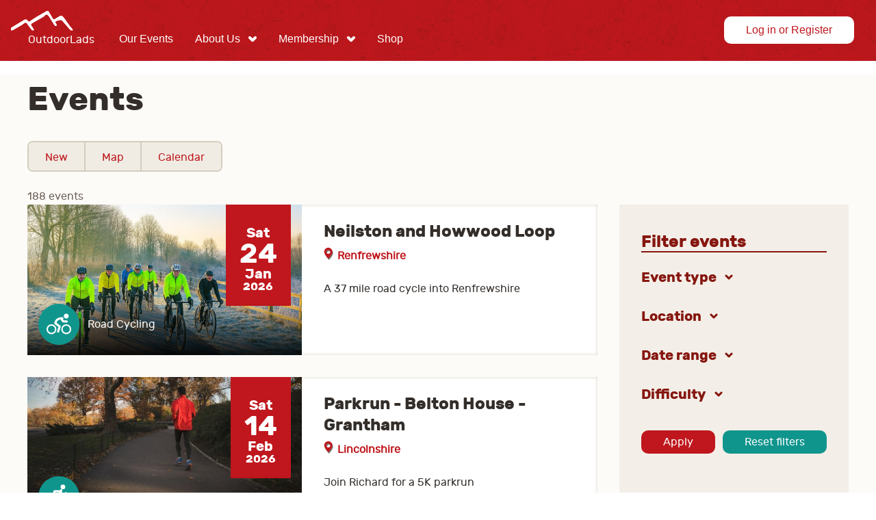

--- FILE ---
content_type: text/html; charset=UTF-8
request_url: https://www.outdoorlads.com/events?location_proximity=0&location_proximity_center%5Bcoordinates%5D%5Blat%5D=&location_proximity_center%5Bcoordinates%5D%5Blng%5D=&location_proximity_center%5Bgeocoder%5D%5Bgeolocation_geocoder_address%5D=&start_date=2023-03-19&end_date=&page=8
body_size: 36112
content:
<!DOCTYPE html>
<html lang="en" dir="ltr" prefix="content: http://purl.org/rss/1.0/modules/content/  dc: http://purl.org/dc/terms/  foaf: http://xmlns.com/foaf/0.1/  og: http://ogp.me/ns#  rdfs: http://www.w3.org/2000/01/rdf-schema#  schema: http://schema.org/  sioc: http://rdfs.org/sioc/ns#  sioct: http://rdfs.org/sioc/types#  skos: http://www.w3.org/2004/02/skos/core#  xsd: http://www.w3.org/2001/XMLSchema# ">
  <head>
    <meta charset="utf-8" />
<link rel="canonical" href="https://www.outdoorlads.com/events" />
<meta name="Generator" content="Drupal 10 (https://www.drupal.org); Commerce 2" />
<meta name="MobileOptimized" content="width" />
<meta name="HandheldFriendly" content="true" />
<meta name="viewport" content="width=device-width, initial-scale=1.0" />
<link rel="icon" href="/core/misc/favicon.ico" type="image/vnd.microsoft.icon" />
<link rel="alternate" type="application/rss+xml" title="Events" href="https://www.outdoorlads.com/events-rss.xml?location_proximity=0&amp;location_proximity_center%5Bcoordinates%5D%5Blat%5D=&amp;location_proximity_center%5Bcoordinates%5D%5Blng%5D=&amp;location_proximity_center%5Bgeocoder%5D%5Bgeolocation_geocoder_address%5D=&amp;start_date=2023-03-19&amp;end_date=" />

    <title>Events | OutdoorLads</title>
    <link rel="stylesheet" media="all" href="/sites/default/files/css/css_4aCnmWR-Fr4HEqyxVxVJDRBDYqVK4DlzKnqyxzHixEE.css?delta=0&amp;language=en&amp;theme=odl&amp;include=eJxNh9ERgzAMxRbK4WE6QM6QB2dwMMQJhe0LfPVD0qlHrSgR52aOFEfRe50mrCisYVSe6FGnsi6RZz7DvDeUKzaJ3KoNljdFBf1PsKR089ZVhuWjklCCX16RqWdHOARfp9ddttQUP3YAN14" />
<link rel="stylesheet" media="all" href="/sites/default/files/css/css_qTdEqsx4UN14HeOsdwpnyAqslm3V6YkVNmIqTsTnuEc.css?delta=1&amp;language=en&amp;theme=odl&amp;include=eJxNh9ERgzAMxRbK4WE6QM6QB2dwMMQJhe0LfPVD0qlHrSgR52aOFEfRe50mrCisYVSe6FGnsi6RZz7DvDeUKzaJ3KoNljdFBf1PsKR089ZVhuWjklCCX16RqWdHOARfp9ddttQUP3YAN14" />

    <script type="application/json" data-drupal-selector="drupal-settings-json">{"path":{"baseUrl":"\/","pathPrefix":"","currentPath":"events","currentPathIsAdmin":false,"isFront":false,"currentLanguage":"en","currentQuery":{"end_date":"","location_proximity":"0","location_proximity_center":{"coordinates":{"lat":"","lng":""},"geocoder":{"geolocation_geocoder_address":""}},"page":"8","start_date":"2023-03-19"}},"pluralDelimiter":"\u0003","suppressDeprecationErrors":true,"ajaxPageState":{"libraries":"[base64]","theme":"odl","theme_token":null},"ajaxTrustedUrl":{"\/events":true},"gtag":{"tagId":"","consentMode":false,"otherIds":[],"events":[],"additionalConfigInfo":[]},"gtm":{"tagId":null,"settings":{"data_layer":"dataLayer","include_classes":false,"allowlist_classes":"","blocklist_classes":"","include_environment":false,"environment_id":"","environment_token":""},"tagIds":["GTM-WD3VN383"]},"geolocation":{"locationInput":{"geocoder":[{"identifier":"geocoder696a6b894e501","autoSubmit":false,"hideForm":false}]},"geocoder":{"google_geocoding_api":{"autocompleteMinLength":1,"inputIds":{"geocoder696a6b894e501":"geocoder696a6b894e501"}}}},"user":{"uid":0,"permissionsHash":"b97edbf15a72478aec6048ad24bcd3b5bd3de11ad4e0b9b6f0f00916adea6f83"}}</script>
<script src="/sites/default/files/js/js_VSveDpNdKKmloy5a533rTOJjy4Wx52BaOkyFjFE9ADQ.js?scope=header&amp;delta=0&amp;language=en&amp;theme=odl&amp;include=[base64]"></script>
<script src="/modules/contrib/google_tag/js/gtag.js?t8wky7"></script>
<script src="/modules/contrib/google_tag/js/gtm.js?t8wky7"></script>

    <link rel="apple-touch-icon" sizes="180x180" href="/themes/custom/odl/assets/favicon/apple-touch-icon.png">
    <link rel="apple-touch-icon" sizes="152x152" href="/themes/custom/odl/assets/favicon/apple-touch-icon.png">
    <link rel="apple-touch-icon" sizes="120x120" href="/themes/custom/odl/assets/favicon/apple-touch-icon.png">
    <link rel="apple-touch-icon" sizes="167x167" href="/themes/custom/odl/assets/favicon/apple-touch-icon.png">
    <link rel="icon" type="image/png" sizes="32x32" href="/themes/custom/odl/assets/favicon/favicon-32x32.png">
    <link rel="icon" type="image/png" sizes="16x16" href="/themes/custom/odl/assets/favicon/favicon-16x16.png">
    <link rel="manifest" href="/themes/custom/odl/assets/favicon/manifest.json">
    <link rel="mask-icon" href="/themes/custom/odl/assets/favicon/safari-pinned-tab.svg" color="#bf171d">
    <link rel="shortcut icon" href="/themes/custom/odl/assets/favicon/favicon.ico">
    <meta name="apple-mobile-web-app-title" content="OutdoorLads">
    <meta name="application-name" content="OutdoorLads">
    <meta name="msapplication-config" content="/themes/custom/odl/assets/favicon/browserconfig.xml">
    <meta name="theme-color" content="#332e2a">
  </head>
  <body class="body--events path-events user-logged-out no-sidebar">
        <a href="#main-content" class="visually-hidden focusable">
      Skip to main content
    </a>
    <noscript><iframe src="https://www.googletagmanager.com/ns.html?id=GTM-WD3VN383"
                  height="0" width="0" style="display:none;visibility:hidden"></iframe></noscript>

      <div class="dialog-off-canvas-main-canvas" data-off-canvas-main-canvas>
    <div class="layout-container">

  <header role="banner" class="layout-container__header">
      <div>
    <div id="block-odl-branding" class="block-odl-branding">
  
    
    <a href="/" title="Home" rel="home">
    <svg class="main-logo" width="142px" height="48px" viewBox="0 0 142 48" version="1.1" xmlns="http://www.w3.org/2000/svg" xmlns:xlink="http://www.w3.org/1999/xlink">
      <title>Logo</title>
      <g id="Symbols" stroke="none" stroke-width="1" fill="none" fill-rule="evenodd">
        <g id="Main-Navigation-–-Logged-out" transform="translate(-60.000000, -12.000000)" fill="#FFFFFF">
          <g id="Logo">
            <g transform="translate(60.000000, 12.000000)">
              <path d="M0,24.625742 C6.17105704,20.8957117 12.3898265,17.2418672 18.4893149,13.3979428 C20.9811322,11.8272822 22.9088661,11.8649903 24.7704183,14.2375267 C25.3999138,15.0401719 25.9639972,16.2460637 27.4815586,15.1186665 C34.9616277,9.55786613 43.2266424,5.27452612 51.2731036,0.636421521 C51.4370187,0.542535879 51.4678008,0.217014352 51.5601474,0 L54.6383651,0 C56.8154346,3.58689324 59.0486816,7.14146519 61.1434088,10.7760708 C62.0407093,12.333649 62.8056464,12.6814876 64.3993936,11.5517817 C66.3740703,10.1511926 68.6573383,9.19078866 70.6635668,7.8286773 C73.1076716,6.16951793 74.7999219,6.88212534 76.5852882,8.9299097 C81.3942338,14.4453064 84.7110135,21.0834829 89.8185463,26.3649351 C90.2564228,26.8174331 90.7727938,27.4476982 90.3595431,28.0556462 C89.8824193,28.7567103 88.9982012,28.6597464 88.238651,28.534309 C86.7087768,28.2811256 85.9246008,27.0606123 85.0011355,25.9978576 C81.5550707,22.0323436 78.1197797,18.0568253 74.5952204,14.1621103 C73.2900561,12.7199653 65.83923,14.2467613 65.1550961,16.015967 C64.7002894,17.1933853 65.8369213,17.8174939 66.2386287,18.6940164 C66.6949745,19.6898199 67.8292978,20.7610396 66.3840745,21.6683443 C65.2351297,22.3901864 64.0369335,21.7122089 63.3751167,20.7202533 C61.3881271,17.7443862 59.5881393,14.6423123 57.6134626,11.6579802 C56.2044084,9.5278535 55.0493072,6.68434985 53.0207617,5.6531469 C50.6382212,4.44186822 49.1837633,7.86638547 47.1259747,8.96530921 C41.7575629,11.8318995 36.5322883,14.9655252 31.2308278,17.9598615 C29.1999736,19.1064976 28.9452511,20.3724146 30.5443852,22.1623983 C31.3831996,23.1004851 32.0096169,24.2779034 32.5252183,25.4391611 C32.9261562,26.342618 34.5753114,27.3299563 33.1031537,28.3180642 C31.8826404,29.1376397 30.6044105,28.2141744 29.7817568,27.156037 C27.6647125,24.4310448 25.5545942,21.6945092 23.5829958,18.8648575 C22.2616708,16.9679058 21.098874,16.8470858 19.2480956,18.2769179 C14.3021692,22.0985253 8.54667159,24.6242029 3.28830612,27.9494476 C2.15706109,28.6651333 1.074298,28.209557 0,28.4735142 L0,24.625742 Z" id="Fill-1"></path>
              <text id="OutdoorLads">
                <tspan x="25.2673611" y="46.5659722">OutdoorLads</tspan>
              </text>
            </g>
          </g>
        </g>
      </g>
    </svg>
  </a>
</div>
<nav role="navigation" aria-labelledby="block-odl-account-menu-menu" id="block-odl-account-menu" class="block-odl-account-menu">
            
  <h2 class="visually-hidden" id="block-odl-account-menu-menu">User account menu</h2>
  

        
              <ul class="top-menu">
                    <li>
                                                        <a href="/user/login" class="button button--reversed" data-drupal-link-system-path="user/login">Log in or Register</a>
              </li>
        </ul>
  


  </nav>
<nav role="navigation" aria-labelledby="block-odl-main-menu-menu" id="block-odl-main-menu" class="block-odl-main-menu">
            
  <h2 class="visually-hidden" id="block-odl-main-menu-menu">Main navigation</h2>
  

        
              <ul class="top-menu">
                    <li>
        <a href="/events" data-drupal-link-system-path="events">Our Events</a>
              </li>
                <li class="has-children">
        <a href="">About Us</a>
                                <ul class="sub-menu">
                    <li>
        <a href="/about" data-drupal-link-system-path="node/9">About OutdoorLads</a>
              </li>
                <li>
        <a href="/my-first-event" data-drupal-link-system-path="node/13">My First Event</a>
              </li>
                <li>
        <a href="https://www.outdoorlads.com/chat-groups-and-notifications">Chat Groups and Notifications</a>
              </li>
                <li>
        <a href="/get-involved" title="Volunteering opportunities in OutdoorLads" data-drupal-link-system-path="node/9942">Get Involved</a>
              </li>
                <li>
        <a href="/become-leader" data-drupal-link-system-path="node/14">Become a Leader</a>
              </li>
                <li>
        <a href="/faqs" data-drupal-link-system-path="node/15">FAQs</a>
              </li>
                <li>
        <a href="/regions" title="Map showing the OutdoorLads UK Regions" data-drupal-link-system-path="node/1718">Map of UK Regions</a>
              </li>
                <li>
        <a href="/governance" data-drupal-link-system-path="node/18">Governance</a>
              </li>
                <li>
        <a href="/donate" title="Donate to OutdoorLads" data-drupal-link-system-path="node/3998">Donations</a>
              </li>
                <li>
        <a href="/news" data-drupal-link-system-path="news">News</a>
              </li>
        </ul>
  
              </li>
                <li class="has-children">
        <a href="">Membership</a>
                                <ul class="sub-menu">
                    <li>
        <a href="/join-us" data-drupal-link-system-path="node/139">Try OutdoorLads for free</a>
              </li>
                <li>
        <a href="/sign-full-membership" data-drupal-link-system-path="node/138">Sign up for Full Membership</a>
              </li>
                <li>
        <a href="/retail-partner-discounts" data-drupal-link-system-path="node/107">Retail Partner Discounts</a>
              </li>
        </ul>
  
              </li>
                <li>
        <a href="https://www.nothingnew2wear.com/outdoorlads-79-c.asp">Shop</a>
              </li>
        </ul>
  


  </nav>

        <button class="js-main-nav-switcher main-nav-switcher">Menu</button>
  </div>

  </header>

  
  

  

  

  

  <main role="main" class="layout-container__main">
    <div class="layout-wrapper">
      <a id="main-content" tabindex="-1"></a>
      <div class="layout-content clearfix">
          <div>
    <div id="block-odl-page-title" class="block-odl-page-title">
  
    
      
  <h1>Events</h1>


  </div>
<div id="block-odl-local-tasks" class="block-odl-local-tasks">
  
    
        <h2 class="visually-hidden">Primary tabs</h2>
  <ul><li><a href="/events" data-drupal-link-system-path="events">New</a></li>
<li><a href="/events/map" data-drupal-link-system-path="events/map">Map</a></li>
<li><a href="/events/calendar" data-drupal-link-system-path="events/calendar">Calendar</a></li>
</ul>

  </div>
<div data-drupal-messages-fallback class="hidden"></div>
<div id="block-odl-content" class="block-odl-content">
  
    
      <div class="views-element-container"><div class="events-listing js-view-dom-id-a3ed430d4fcbb018cb5df98d5ca6290e175a95eb257d52cf67ed357b7d3510dc view-display-id-page_1">
  
  
  

      <header>
      188 events<!-- <div class="actions">
  <button class="action events-show-list js-events-show-list tw-w-1/3 sm:tw-w-auto tw-px-0 sm:tw-px-8">List</button>
  <button class="action events-show-map js-events-show-map tw-w-1/3 sm:tw-w-auto tw-px-0 sm:tw-px-8">Map</button>
  <button class="action events-show-map js-events-show-calendar tw-w-1/3 sm:tw-w-auto tw-px-0 sm:tw-px-8">Calendar</button>
</div> -->

<!-- <div class="actions">
  <a href="/events" class="action events-show-list js-events-show-list tw-w-1/3 sm:tw-w-auto tw-px-0 sm:tw-px-8">List</a>
  <a href="/events/map" class="action events-show-map js-events-show-map tw-w-1/3 sm:tw-w-auto tw-px-0 sm:tw-px-8">Map</a>
  <a href="/events/calendar" class="action events-show-map js-events-show-calendar tw-w-1/3 sm:tw-w-auto tw-px-0 sm:tw-px-8">Calendar</a>
</div> -->
    </header>
  
  <form class="views-exposed-form bef-exposed-form" data-drupal-selector="views-exposed-form-event-listing-page-1" action="/events" method="get" id="views-exposed-form-event-listing-page-1" accept-charset="UTF-8">
  <div class="filter">
  <div class="filter__header">
    <h2 class="filter__title">Filter events</h2>
    <button aria-expanded="false" class="filter__switcher" id="filter_btn" type="button">Show filters</button>
  </div>
  <div class="filter__content" id="filter_content">
    <div class="filter__main-content">
      <fieldset data-drupal-selector="edit-event-type" id="edit-event-type--wrapper" class="fieldgroup form-composite js-form-item form-item js-form-wrapper form-wrapper edit-event-type--wrapper">
      <legend>
    <span class="fieldset-legend">Event type</span>
  </legend>
  <div class="fieldset-wrapper">
            <div id="edit-event-type" class="form-checkboxes"><div class="form-checkboxes bef-checkboxes bef-nested bef-select-all-none-nested">
                          <ul>

<li>

<div class="filter__option">
        <div class="filter__option-field filter__option-field--parent">
    <input data-drupal-selector="edit-event-type-22" type="checkbox" id="edit-event-type-22" name="event_type[22]" value="22" class="form-checkbox" />

                <svg xmlns="http://www.w3.org/2000/svg" xmlns:xlink="http://www.w3.org/1999/xlink" width="100" height="100" viewBox="0 0 50 50" version="1.1">
  <title>Hostel and Camp Event icon - Jewel</title>
  <desc>Created with Sketch.</desc>
  <defs/>
  <g id="Symbols" stroke="none" stroke-width="1" fill="none" fill-rule="evenodd">
    <g id="Icons/Jewel/Hostel-and-Camp-Event-Mobile-icon">
      <g id="Hostel-and-Camp-Event-icon---Jewel">
        <circle id="Oval" fill="#10958D" cx="25" cy="25" r="25"/>
        <g id="Hostel-and-Camp-icon---white" transform="translate(10.000000, 9.000000)" fill="#FFFFFF">
          <path d="M6.50005,18.5 L7.50005,18.5 C8.05205,18.5 8.50005,18.052 8.50005,17.5 L8.50005,16.5 C8.50005,15.948 8.05205,15.5 7.50005,15.5 L6.50005,15.5 C5.94805,15.5 5.50005,15.948 5.50005,16.5 L5.50005,17.5 C5.50005,18.052 5.94805,18.5 6.50005,18.5" id="Fill-1"/>
          <path d="M11.00005,18.5 L12.00005,18.5 C12.55205,18.5 13.00005,18.052 13.00005,17.5 L13.00005,16.5 C13.00005,15.948 12.55205,15.5 12.00005,15.5 L11.00005,15.5 C10.44805,15.5 10.00005,15.948 10.00005,16.5 L10.00005,17.5 C10.00005,18.052 10.44805,18.5 11.00005,18.5" id="Fill-3"/>
          <path d="M11.00005,24 L12.00005,24 C12.55205,24 13.00005,23.552 13.00005,23 L13.00005,22 C13.00005,21.448 12.55205,21 12.00005,21 L11.00005,21 C10.44805,21 10.00005,21.448 10.00005,22 L10.00005,23 C10.00005,23.552 10.44805,24 11.00005,24" id="Fill-5"/>
          <path d="M6.50005,13 L7.50005,13 C8.05205,13 8.50005,12.552 8.50005,12 L8.50005,11 C8.50005,10.448 8.05205,10 7.50005,10 L6.50005,10 C5.94805,10 5.50005,10.448 5.50005,11 L5.50005,12 C5.50005,12.552 5.94805,13 6.50005,13" id="Fill-7"/>
          <path d="M11.00005,13 L12.00005,13 C12.55205,13 13.00005,12.552 13.00005,12 L13.00005,11 C13.00005,10.448 12.55205,10 12.00005,10 L11.00005,10 C10.44805,10 10.00005,10.448 10.00005,11 L10.00005,12 C10.00005,12.552 10.44805,13 11.00005,13" id="Fill-9"/>
          <path d="M21.00005,22.5 L18.50005,28 L14.59955,28 L21.00005,14.8625 L27.40055,28 L23.50005,28 L21.00005,22.5 Z M4.00005,8 L14.50005,8 L14.50005,24.283 L12.85605,28 L8.50005,28 L8.50005,22 C8.50005,21.448 8.05205,21 7.50005,21 L6.50005,21 C5.94805,21 5.50005,21.448 5.50005,22 L5.50005,28 L4.00005,28 L4.00005,8 Z M9.50005,2.224 L15.84905,6.5 L3.15105,6.5 L9.50005,2.224 Z M29.96105,29.2615 C29.97655,29.204 29.98755,29.146 29.99255,29.0865 C29.99505,29.0625 29.99555,29.039 29.99605,29.015 C29.99655,28.9605 29.99255,28.9055 29.98455,28.85 C29.98105,28.828 29.97905,28.806 29.97405,28.784 C29.95805,28.7125 29.93555,28.641 29.90255,28.572 C29.90155,28.5695 29.90155,28.5665 29.90005,28.564 L22.13105,12.5405 L23.39905,9.938 C23.64105,9.4415 23.43455,8.843 22.93805,8.601 C22.44305,8.3605 21.84355,8.5655 21.60105,9.062 L21.00005,10.296 L20.39905,9.062 C20.15655,8.5655 19.55805,8.3585 19.06205,8.601 C18.56555,8.843 18.35905,9.4415 18.60105,9.938 L19.86905,12.5405 L16.50005,19.4895 L16.50005,8 L18.00005,8 C18.43555,8 18.82155,7.718 18.95305,7.3025 C19.08505,6.887 18.93255,6.4345 18.57655,6.183 L10.07655,0.183 C9.73105,-0.061 9.26905,-0.061 8.92355,0.183 L0.42355,6.183 C0.06755,6.4345 -0.08495,6.887 0.04705,7.3025 C0.17855,7.718 0.56455,8 1.00005,8 L2.00005,8 L2.00005,29 C2.00005,29.552 2.44805,30 3.00005,30 L6.50005,30 L7.50005,30 L13.00005,30 L29.00005,30 L29.00055,30 C29.07955,30 29.15905,29.989 29.23805,29.9695 C29.26605,29.9625 29.29255,29.95 29.32055,29.9405 C29.35955,29.927 29.39955,29.9175 29.43805,29.899 C29.44755,29.8945 29.45455,29.8875 29.46355,29.8835 C29.48505,29.872 29.50405,29.858 29.52455,29.845 C29.57205,29.8165 29.61555,29.7845 29.65605,29.749 C29.67505,29.7335 29.69205,29.7175 29.70905,29.7 C29.75155,29.6565 29.78905,29.611 29.82255,29.5615 C29.83005,29.5505 29.84055,29.542 29.84755,29.531 C29.85005,29.527 29.85105,29.522 29.85355,29.518 C29.89305,29.452 29.92555,29.3835 29.94905,29.3105 C29.95455,29.2945 29.95655,29.278 29.96105,29.2615 L29.96105,29.2615 Z" id="Fill-11"/>
        </g>
      </g>
    </g>
  </g>
</svg>

              <label for="edit-event-type-22" class="option">HOSTEL &amp; CAMPING</label>
      </div>
      <button class="filter__button" type="button" aria-expanded="false">Show sub-categories</button>
      </div>



                                                    <ul>
            
<li>

<div class="filter__option">
        <div class="filter__option-field filter__option-field--child">
    <input data-drupal-selector="edit-event-type-23" type="checkbox" id="edit-event-type-23" name="event_type[23]" value="23" class="form-checkbox" />

                  <label for="edit-event-type-23" class="option">Hostels and Bunkhouses</label>
      </div>
      </div>



                                  
<li>

<div class="filter__option">
        <div class="filter__option-field filter__option-field--child">
    <input data-drupal-selector="edit-event-type-24" type="checkbox" id="edit-event-type-24" name="event_type[24]" value="24" class="form-checkbox" />

                  <label for="edit-event-type-24" class="option">Bothys and Mountain Huts</label>
      </div>
      </div>



                                  
<li>

<div class="filter__option">
        <div class="filter__option-field filter__option-field--child">
    <input data-drupal-selector="edit-event-type-25" type="checkbox" id="edit-event-type-25" name="event_type[25]" value="25" class="form-checkbox" />

                  <label for="edit-event-type-25" class="option">Campsites</label>
      </div>
      </div>



                                  
<li>

<div class="filter__option">
        <div class="filter__option-field filter__option-field--child">
    <input data-drupal-selector="edit-event-type-26" type="checkbox" id="edit-event-type-26" name="event_type[26]" value="26" class="form-checkbox" />

                  <label for="edit-event-type-26" class="option">Wild Camping</label>
      </div>
      </div>



                                  
<li>

<div class="filter__option">
        <div class="filter__option-field filter__option-field--child">
    <input data-drupal-selector="edit-event-type-27" type="checkbox" id="edit-event-type-27" name="event_type[27]" value="27" class="form-checkbox" />

                  <label for="edit-event-type-27" class="option">Other Overnight Events</label>
      </div>
      </div>



                                                    </ul>
            
<li>

<div class="filter__option">
        <div class="filter__option-field filter__option-field--parent">
    <input data-drupal-selector="edit-event-type-36" type="checkbox" id="edit-event-type-36" name="event_type[36]" value="36" class="form-checkbox" />

                <svg xmlns="http://www.w3.org/2000/svg" xmlns:xlink="http://www.w3.org/1999/xlink" width="100" height="100" viewBox="0 0 50 50" version="1.1">
  <title>big-multi-event-icon-jewel</title>
  <desc>Created with Sketch.</desc>
  <defs/>
  <g id="Icons/Jewel/Big-multi-Event-Mobile-icon" stroke="none" stroke-width="1" fill="none" fill-rule="evenodd">
    <g id="big-multi-event-icon-jewel">
      <circle id="Oval" fill="#10958D" cx="25" cy="25" r="25"/>
      <path d="M27.5,10 L25,10 L26.5,14 L27.5,10 Z M39.5,15.5 L37,18 L40,18 L39.5,15.5 Z M33,12 L31.5,16.5 L34.5,13.5 L33,12 Z M21,11.5 L18,11.5 L21,16.5 L21,11.5 Z M12.5,13.5 L11,16 L15.5,18 L12.5,13.5 Z M37.14,34.2365 L33.6285,34.2365 C33.5265,34.2365 33.4415,34.271 33.372,34.3405 C33.303,34.4095 33.2685,34.495 33.2685,34.597 L33.2685,35.6805 C33.2685,35.7825 33.303,35.868 33.372,35.9375 C33.4415,36.007 33.5265,36.0415 33.6285,36.0415 L34.859,36.0415 L34.859,36.292 C34.859,36.8385 34.702,37.2455 34.3885,37.514 C34.075,37.7825 33.651,37.917 33.1165,37.917 C32.029,37.917 31.4665,37.329 31.4295,36.153 C31.4205,35.8845 31.4155,35.4815 31.4155,34.9445 C31.4155,34.4075 31.4205,34.0095 31.4295,33.75 C31.4665,32.6385 32.0195,32.083 33.089,32.083 C33.5315,32.083 33.875,32.176 34.119,32.361 C34.3635,32.5465 34.541,32.7685 34.652,33.028 C34.6975,33.093 34.7455,33.141 34.797,33.174 C34.847,33.206 34.919,33.222 35.0105,33.222 L37.1545,33.222 C37.2375,33.222 37.3085,33.1925 37.3685,33.132 C37.4285,33.072 37.4585,33 37.4585,32.9165 C37.4395,32.4445 37.258,31.984 36.912,31.5345 C36.567,31.0855 36.0645,30.718 35.4055,30.43 C34.7455,30.1435 33.974,30 33.089,30 C31.7705,30 30.7265,30.322 29.957,30.9655 C29.187,31.609 28.784,32.5135 28.747,33.6805 C28.738,33.949 28.7335,34.375 28.7335,34.9585 C28.7335,35.5415 28.738,35.963 28.747,36.222 C28.793,37.4355 29.194,38.368 29.95,39.021 C30.7055,39.674 31.7525,40 33.089,40 C33.974,40 34.748,39.8495 35.4115,39.549 C36.0755,39.248 36.5895,38.8125 36.9535,38.243 C37.318,37.674 37.5,36.9955 37.5,36.2085 L37.5,34.597 C37.5,34.495 37.4655,34.4095 37.3965,34.3405 C37.327,34.271 37.242,34.2365 37.14,34.2365 Z M25.705,30.1385 L23.7275,30.1385 C23.6355,30.1385 23.5545,30.1715 23.486,30.2365 C23.416,30.3015 23.382,30.3845 23.382,30.4865 L23.382,39.5135 C23.382,39.6065 23.416,39.6875 23.486,39.757 C23.5545,39.8265 23.6355,39.8615 23.7275,39.8615 L25.705,39.8615 C25.8065,39.8615 25.889,39.8265 25.954,39.757 C26.018,39.6875 26.0505,39.6065 26.0505,39.5135 L26.0505,30.4865 C26.0505,30.3845 26.018,30.3015 25.954,30.2365 C25.889,30.1715 25.8065,30.1385 25.705,30.1385 Z M18.086,36.903 C18.086,36.5885 17.985,36.3265 17.7815,36.118 C17.579,35.9095 17.3025,35.8055 16.952,35.8055 L15.0995,35.8055 L15.0995,37.9865 L16.952,37.9865 C17.312,37.9865 17.5905,37.882 17.789,37.674 C17.9875,37.4655 18.086,37.2085 18.086,36.903 Z M15.0995,33.986 L16.828,33.986 C17.169,33.986 17.4315,33.8935 17.616,33.7085 C17.8005,33.523 17.8925,33.2825 17.8925,32.9865 C17.8925,32.699 17.8025,32.4655 17.623,32.2845 C17.4435,32.104 17.178,32.014 16.828,32.014 L15.0995,32.014 L15.0995,33.986 Z M20.409,35.604 C20.667,35.989 20.7965,36.4215 20.7965,36.903 C20.7965,37.838 20.4895,38.565 19.877,39.0835 C19.2635,39.602 18.3855,39.8615 17.2425,39.8615 L12.845,39.8615 C12.753,39.8615 12.673,39.8265 12.6035,39.757 C12.534,39.6875 12.5,39.6065 12.5,39.5135 L12.5,30.5 C12.5,30.3985 12.5315,30.3125 12.5965,30.243 C12.661,30.174 12.744,30.1385 12.845,30.1385 L17.118,30.1385 C18.2885,30.1385 19.16,30.38 19.7315,30.861 C20.303,31.343 20.589,32.028 20.589,32.9165 C20.589,33.3615 20.4715,33.7455 20.2365,34.0695 C20.001,34.3935 19.7405,34.63 19.455,34.778 C19.833,34.9445 20.1515,35.22 20.409,35.604 Z M39.995,25.769 C39.9365,26.4495 39.727,26.561 39.514,26.723 C39.3985,26.8115 39.1915,27.0105 39.002,26.9995 C38.556,26.9665 38.1555,26.613 37.8995,26.27 C37.6205,25.8835 37.309,25.5295 37.0085,25.176 C36.373,24.435 35.7385,23.7055 35.0815,22.998 C34.7585,22.634 34.4245,22.28 34.068,21.937 C34.034,21.904 33.9895,21.871 33.9455,21.838 C33.901,21.8155 33.834,21.86 33.789,21.882 C33.689,21.9265 33.5775,21.9815 33.4775,22.0255 C33.2655,22.125 33.054,22.2245 32.8315,22.302 C32.5975,22.368 32.364,22.4125 32.13,22.4895 C32.105,22.4975 32.081,22.512 32.056,22.521 C32.078,22.63 32.7245,23.3065 32.7245,24.058 C32.7245,24.5365 32.074,24.6895 31.8625,24.811 C31.662,24.9215 31.3945,24.8225 31.217,24.7225 C31.016,24.601 30.849,24.413 30.7155,24.2365 C30.437,23.8605 30.2475,23.429 30.0135,23.0425 C29.7575,22.6225 29.5015,22.2135 29.234,21.8045 C28.7105,20.9975 28.198,20.1685 27.5635,19.4395 C27.541,19.417 27.5185,19.373 27.474,19.384 C27.4185,19.406 27.374,19.4395 27.3185,19.472 C27.229,19.5385 27.129,19.605 27.04,19.6715 C26.8615,19.8035 26.6725,19.948 26.494,20.0915 C26.316,20.235 26.149,20.412 25.9595,20.533 C25.759,20.6555 25.5475,20.7655 25.336,20.865 C24.924,21.0525 24.456,21.2405 24.133,21.5615 C23.81,21.882 23.4425,22.2025 23.019,22.4015 C22.819,22.4895 22.618,22.5675 22.406,22.6115 C22.173,22.656 21.939,22.733 21.727,22.8325 C21.342,23.0135 21.0115,23.2535 20.678,23.511 C20.6895,23.53 20.702,23.5475 20.714,23.5655 C20.836,23.7645 20.9475,23.9525 21.0705,24.1515 C21.1365,24.262 21.2035,24.3725 21.2705,24.483 C21.315,24.5715 21.3605,24.7125 21.4045,24.781 C21.5475,25.007 21.6255,25.0285 21.885,25.736 C22.147,26.4495 21.6355,26.555 21.4045,26.69 C21.2835,26.7605 21.0925,26.9775 20.903,26.933 C20.68,26.889 20.4905,26.7675 20.3125,26.613 C19.9455,26.303 19.778,25.85 19.5105,25.4635 C19.243,25.0655 18.9315,24.6895 18.6195,24.3245 C18.319,23.971 18.018,23.617 17.6955,23.2855 C17.673,23.2635 17.6395,23.1975 17.595,23.2085 C17.5505,23.2305 17.4945,23.2525 17.45,23.2745 C17.339,23.33 17.239,23.396 17.127,23.4625 C16.938,23.584 16.7265,23.7055 16.559,23.8605 C16.214,24.181 15.7685,24.336 15.3565,24.5565 C15.156,24.6675 14.9665,24.8 14.8105,24.9545 C14.6325,25.1205 14.4655,25.2975 14.254,25.43 C14.053,25.552 13.864,25.64 13.641,25.684 C13.407,25.7285 13.1845,25.8055 12.9725,25.9055 C12.5385,26.115 12.1595,26.4135 11.77,26.69 C11.603,26.8115 11.38,26.9665 11.1685,26.9555 C10.957,26.9445 10.3125,25.862 10.127,25.493 C9.6465,24.5365 10.681,24.266 10.7345,24.1075 C10.7705,23.999 10.89,23.93 10.979,23.853 C11.0685,23.776 11.157,23.698 11.258,23.632 C11.4475,23.4885 11.6475,23.3445 11.8475,23.212 C12.26,22.9355 12.683,22.6705 13.1065,22.4055 C13.8975,21.9075 14.699,21.4215 15.512,20.9465 C15.958,20.6805 16.4035,20.4375 16.8485,20.1835 C17.038,20.073 17.25,19.9405 17.45,19.874 C17.684,19.7855 17.918,19.9845 18.096,20.117 C18.464,20.3935 18.7535,20.7805 19.043,21.134 C19.054,21.156 19.0655,21.167 19.076,21.178 C19.1655,21.0235 19.3655,20.8905 19.4885,20.802 C19.689,20.6475 19.9005,20.504 20.1125,20.3605 C20.513,20.0945 20.914,19.8295 21.326,19.5755 C22.117,19.067 22.9415,18.592 23.754,18.116 C24.6005,17.63 25.4585,17.133 26.316,16.6685 C26.55,16.547 26.7835,16.414 27.0175,16.2925 C27.1065,16.2375 27.207,16.1935 27.296,16.149 C27.3965,16.105 27.508,16.0275 27.619,16.0055 C27.853,15.961 28.0645,16.204 28.198,16.3475 C28.354,16.525 28.488,16.7235 28.6215,16.9115 C29.1565,17.6965 29.6015,18.5475 30.092,19.3545 C30.259,19.6085 30.4145,19.874 30.5815,20.128 C30.7265,20.029 30.871,19.929 31.016,19.841 C31.45,19.5645 31.8735,19.31 32.3195,19.056 C32.742,18.8235 33.1655,18.592 33.589,18.3705 C33.6775,18.3155 33.767,18.271 33.867,18.227 C33.9895,18.172 34.079,18.094 34.2125,18.1385 C34.413,18.205 34.6135,18.415 34.7585,18.5585 C35.4375,19.233 36.0165,20.0175 36.5735,20.7915 C36.8635,21.178 37.131,21.587 37.3865,21.996 C37.643,22.394 37.9325,22.77 38.2335,23.135 C38.534,23.4995 38.868,23.853 39.18,24.218 C39.269,24.306 39.347,24.3945 39.425,24.494 C39.4805,24.5605 40.06,25.0155 39.995,25.769 Z" id="Fill-1" fill="#FFFFFF"/>
    </g>
  </g>
</svg>

              <label for="edit-event-type-36" class="option">BIG &amp; MULTI ACTIVITY</label>
      </div>
      <button class="filter__button" type="button" aria-expanded="false">Show sub-categories</button>
      </div>



                                                    <ul>
            
<li>

<div class="filter__option">
        <div class="filter__option-field filter__option-field--child">
    <input data-drupal-selector="edit-event-type-121" type="checkbox" id="edit-event-type-121" name="event_type[121]" value="121" class="form-checkbox" />

                  <label for="edit-event-type-121" class="option">Multi-Activity</label>
      </div>
      </div>



                                  
<li>

<div class="filter__option">
        <div class="filter__option-field filter__option-field--child">
    <input data-drupal-selector="edit-event-type-146" type="checkbox" id="edit-event-type-146" name="event_type[146]" value="146" class="form-checkbox" />

                  <label for="edit-event-type-146" class="option">BIG Spring Camp</label>
      </div>
      </div>



                                  
<li>

<div class="filter__option">
        <div class="filter__option-field filter__option-field--child">
    <input data-drupal-selector="edit-event-type-149" type="checkbox" id="edit-event-type-149" name="event_type[149]" value="149" class="form-checkbox" />

                  <label for="edit-event-type-149" class="option">BIG Peaky Weekender</label>
      </div>
      </div>



                                  
<li>

<div class="filter__option">
        <div class="filter__option-field filter__option-field--child">
    <input data-drupal-selector="edit-event-type-150" type="checkbox" id="edit-event-type-150" name="event_type[150]" value="150" class="form-checkbox" />

                  <label for="edit-event-type-150" class="option">BIG Summer Camp</label>
      </div>
      </div>



                                  
<li>

<div class="filter__option">
        <div class="filter__option-field filter__option-field--child">
    <input data-drupal-selector="edit-event-type-143" type="checkbox" id="edit-event-type-143" name="event_type[143]" value="143" class="form-checkbox" />

                  <label for="edit-event-type-143" class="option">BIG Halloween</label>
      </div>
      </div>



                                  
<li>

<div class="filter__option">
        <div class="filter__option-field filter__option-field--child">
    <input data-drupal-selector="edit-event-type-151" type="checkbox" id="edit-event-type-151" name="event_type[151]" value="151" class="form-checkbox" />

                  <label for="edit-event-type-151" class="option">BIG North Christmas</label>
      </div>
      </div>



                                  
<li>

<div class="filter__option">
        <div class="filter__option-field filter__option-field--child">
    <input data-drupal-selector="edit-event-type-152" type="checkbox" id="edit-event-type-152" name="event_type[152]" value="152" class="form-checkbox" />

                  <label for="edit-event-type-152" class="option">Celebration Weekend</label>
      </div>
      </div>



                                  
<li>

<div class="filter__option">
        <div class="filter__option-field filter__option-field--child">
    <input data-drupal-selector="edit-event-type-145" type="checkbox" id="edit-event-type-145" name="event_type[145]" value="145" class="form-checkbox" />

                  <label for="edit-event-type-145" class="option">BIG Spring Climb</label>
      </div>
      </div>



                                                    </ul>
            
<li>

<div class="filter__option">
        <div class="filter__option-field filter__option-field--parent">
    <input data-drupal-selector="edit-event-type-8" type="checkbox" id="edit-event-type-8" name="event_type[8]" value="8" class="form-checkbox" />

                <svg xmlns="http://www.w3.org/2000/svg" xmlns:xlink="http://www.w3.org/1999/xlink" width="100" height="100" viewBox="0 0 50 50" version="1.1">
  <title>Walk Event icon - Jewel</title>
  <desc>Created with Sketch.</desc>
  <defs/>
  <g id="Symbols" stroke="none" stroke-width="1" fill="none" fill-rule="evenodd">
    <g id="Icons/Jewel/Walk-Event-Mobile-icon">
      <g id="Walk-Event-icon---Jewel">
        <circle id="Oval" fill="#10958D" cx="25" cy="25" r="25"/>
        <g id="Walker-Runner-icon" transform="translate(15.000000, 10.000000)" fill="#FFFFFF">
          <path d="M19.92605,11.0537 C19.67455,10.2662 18.85855,9.8402 18.10305,10.1022 L14.52205,11.3432 L13.23855,9.2222 C13.44255,8.9297 13.56455,8.7637 13.57055,8.7557 C14.05855,8.1002 13.94505,7.1567 13.31605,6.6472 C12.68755,6.1382 11.78255,6.2567 11.29455,6.9117 C11.26405,6.9522 11.07055,7.2147 10.77155,7.6477 L3.56105,7.7232 L2.59105,12.9717 C2.46305,13.6642 2.93655,14.3472 3.64905,14.4972 C4.36205,14.6472 5.04305,14.2077 5.17105,13.5152 L5.77805,10.2317 L9.13305,10.2017 C8.09705,11.9257 6.86105,14.2037 5.82005,16.7637 L5.79605,16.8477 C5.77405,16.9112 5.75405,16.9747 5.74055,17.0402 L4.05505,22.9047 L0.20555,27.7242 C-0.20395,28.4357 0.01755,29.3587 0.70005,29.7857 C0.93205,29.9307 1.18755,30.0002 1.44005,30.0002 C1.92955,30.0002 2.40705,29.7397 2.67755,29.2702 L6.67505,24.1937 L7.93005,19.8407 L11.13155,22.3437 L12.34255,28.4242 C12.48355,29.1337 13.08305,29.6217 13.75205,29.6217 C13.84905,29.6217 13.94755,29.6112 14.04655,29.5902 C14.82605,29.4212 15.32655,28.6262 15.16505,27.8137 L13.73305,20.6212 L8.93055,16.8662 C9.76005,14.9937 10.68105,13.3042 11.48455,11.9562 L13.28855,14.9382 L19.01305,12.9537 C19.76855,12.6917 20.17705,11.8412 19.92605,11.0537" id="Fill-3"/>
          <path d="M15,6 C16.6565,6 18,4.6565 18,3 C18,1.3435 16.6565,0 15,0 C13.3435,0 12,1.3435 12,3 C12,4.6565 13.3435,6 15,6" id="Fill-1"/>
        </g>
      </g>
    </g>
  </g>
</svg>

              <label for="edit-event-type-8" class="option">WALKING &amp; RUNNING</label>
      </div>
      <button class="filter__button" type="button" aria-expanded="false">Show sub-categories</button>
      </div>



                                                    <ul>
            
<li>

<div class="filter__option">
        <div class="filter__option-field filter__option-field--child">
    <input data-drupal-selector="edit-event-type-61" type="checkbox" id="edit-event-type-61" name="event_type[61]" value="61" class="form-checkbox" />

                  <label for="edit-event-type-61" class="option">Leisure Walks</label>
      </div>
      </div>



                                  
<li>

<div class="filter__option">
        <div class="filter__option-field filter__option-field--child">
    <input data-drupal-selector="edit-event-type-76" type="checkbox" id="edit-event-type-76" name="event_type[76]" value="76" class="form-checkbox" />

                  <label for="edit-event-type-76" class="option">Lowland and Hill Walks</label>
      </div>
      </div>



                                  
<li>

<div class="filter__option">
        <div class="filter__option-field filter__option-field--child">
    <input data-drupal-selector="edit-event-type-64" type="checkbox" id="edit-event-type-64" name="event_type[64]" value="64" class="form-checkbox" />

                  <label for="edit-event-type-64" class="option">Mountain Walks</label>
      </div>
      </div>



                                  
<li>

<div class="filter__option">
        <div class="filter__option-field filter__option-field--child">
    <input data-drupal-selector="edit-event-type-65" type="checkbox" id="edit-event-type-65" name="event_type[65]" value="65" class="form-checkbox" />

                  <label for="edit-event-type-65" class="option">Winter Mountain Walks</label>
      </div>
      </div>



                                  
<li>

<div class="filter__option">
        <div class="filter__option-field filter__option-field--child">
    <input data-drupal-selector="edit-event-type-66" type="checkbox" id="edit-event-type-66" name="event_type[66]" value="66" class="form-checkbox" />

                  <label for="edit-event-type-66" class="option">Running</label>
      </div>
      </div>



                                  
<li>

<div class="filter__option">
        <div class="filter__option-field filter__option-field--child">
    <input data-drupal-selector="edit-event-type-135" type="checkbox" id="edit-event-type-135" name="event_type[135]" value="135" class="form-checkbox" />

                  <label for="edit-event-type-135" class="option">parkrun</label>
      </div>
      </div>



                                                    </ul>
            
<li>

<div class="filter__option">
        <div class="filter__option-field filter__option-field--parent">
    <input data-drupal-selector="edit-event-type-2" type="checkbox" id="edit-event-type-2" name="event_type[2]" value="2" class="form-checkbox" />

                <svg xmlns="http://www.w3.org/2000/svg" xmlns:xlink="http://www.w3.org/1999/xlink" width="100" height="100" viewBox="0 0 100 100">
  <defs>
    <polygon id="odl-biker-a" points="30 0 60 0 60 50 30 50 0 50 0 0"/>
  </defs>
  <g fill="none" fill-rule="evenodd">
    <circle cx="50" cy="50" r="50" fill="#10958D" fill-rule="nonzero"/>
    <g transform="translate(20 24)">
      <mask id="odl-biker-b" fill="#fff">
        <use xlink:href="#odl-biker-a"/>
      </mask>
      <path fill="#FFF" fill-rule="nonzero" d="M56.5713,38 C56.5713,33.273 52.7263,29.429 48.0003,29.429 C43.2733,29.429 39.4283,33.273 39.4283,38 C39.4283,42.727 43.2733,46.571 48.0003,46.571 C52.7263,46.571 56.5713,42.727 56.5713,38 M60.0003,38 C60.0003,44.617 54.6163,50 48.0003,50 C41.3833,50 36.0003,44.617 36.0003,38 C36.0003,31.383 41.3833,26 48.0003,26 C54.6163,26 60.0003,31.383 60.0003,38 M20.5713,38 C20.5713,33.273 16.7263,29.429 12.0003,29.429 C7.2733,29.429 3.4283,33.273 3.4283,38 C3.4283,42.727 7.2733,46.571 12.0003,46.571 C16.7263,46.571 20.5713,42.727 20.5713,38 M24.0003,38 C24.0003,44.617 18.6163,50 12.0003,50 C5.3833,50 0.0003,44.617 0.0003,38 C0.0003,31.383 5.3833,26 12.0003,26 C18.6163,26 24.0003,31.383 24.0003,38 M31.6413,14.679 C32.2913,14.467 32.9343,14.312 33.5503,14.197 L39.4483,21.435 L49.0373,21.732 C49.0643,21.733 49.0923,21.734 49.1193,21.734 C50.5223,21.734 51.6813,20.619 51.7253,19.207 C51.7703,17.767 50.6393,16.563 49.1993,16.518 L41.9893,16.293 L39.8413,13.658 C40.5333,13.271 41.0463,12.581 41.1603,11.735 C41.3513,10.308 40.3483,8.995 38.9213,8.803 C33.0763,8.022 21.3683,9.922 18.8763,22.722 L18.5703,24.295 L28.8673,32.304 L25.7463,42.918 C25.3393,44.301 26.1303,45.751 27.5123,46.157 C27.7583,46.229 28.0063,46.264 28.2493,46.264 C29.3773,46.264 30.4173,45.527 30.7513,44.391 L34.8753,30.367 L24.3703,22.196 C25.5073,18.406 27.9473,15.881 31.6413,14.679 M42.0003,6 C42.0003,2.687 44.6863,0 48.0003,0 C51.3133,0 54.0003,2.687 54.0003,6 C54.0003,9.313 51.3133,12 48.0003,12 C44.6863,12 42.0003,9.313 42.0003,6" mask="url(#odl-biker-b)"/>
    </g>
  </g>
</svg>

              <label for="edit-event-type-2" class="option">CYCLING</label>
      </div>
      <button class="filter__button" type="button" aria-expanded="false">Show sub-categories</button>
      </div>



                                                    <ul>
            
<li>

<div class="filter__option">
        <div class="filter__option-field filter__option-field--child">
    <input data-drupal-selector="edit-event-type-4" type="checkbox" id="edit-event-type-4" name="event_type[4]" value="4" class="form-checkbox" />

                  <label for="edit-event-type-4" class="option">Leisure Cycling/Any Bike</label>
      </div>
      </div>



                                  
<li>

<div class="filter__option">
        <div class="filter__option-field filter__option-field--child">
    <input data-drupal-selector="edit-event-type-3" type="checkbox" id="edit-event-type-3" name="event_type[3]" value="3" class="form-checkbox" />

                  <label for="edit-event-type-3" class="option">Road Cycling</label>
      </div>
      </div>



                                  
<li>

<div class="filter__option">
        <div class="filter__option-field filter__option-field--child">
    <input data-drupal-selector="edit-event-type-139" type="checkbox" id="edit-event-type-139" name="event_type[139]" value="139" class="form-checkbox" />

                  <label for="edit-event-type-139" class="option">Gravel Cycling</label>
      </div>
      </div>



                                  
<li>

<div class="filter__option">
        <div class="filter__option-field filter__option-field--child">
    <input data-drupal-selector="edit-event-type-5" type="checkbox" id="edit-event-type-5" name="event_type[5]" value="5" class="form-checkbox" />

                  <label for="edit-event-type-5" class="option">Off Road (Trail) Biking</label>
      </div>
      </div>



                                  
<li>

<div class="filter__option">
        <div class="filter__option-field filter__option-field--child">
    <input data-drupal-selector="edit-event-type-6" type="checkbox" id="edit-event-type-6" name="event_type[6]" value="6" class="form-checkbox" />

                  <label for="edit-event-type-6" class="option">Technical Mountain Biking</label>
      </div>
      </div>



                                  
<li>

<div class="filter__option">
        <div class="filter__option-field filter__option-field--child">
    <input data-drupal-selector="edit-event-type-7" type="checkbox" id="edit-event-type-7" name="event_type[7]" value="7" class="form-checkbox" />

                  <label for="edit-event-type-7" class="option">Other Cycling Events</label>
      </div>
      </div>



                                  
<li>

<div class="filter__option">
        <div class="filter__option-field filter__option-field--child">
    <input data-drupal-selector="edit-event-type-138" type="checkbox" id="edit-event-type-138" name="event_type[138]" value="138" class="form-checkbox" />

                  <label for="edit-event-type-138" class="option">Extreme Technical Mountain Biking</label>
      </div>
      </div>



                                                    </ul>
            
<li>

<div class="filter__option">
        <div class="filter__option-field filter__option-field--parent">
    <input data-drupal-selector="edit-event-type-11" type="checkbox" id="edit-event-type-11" name="event_type[11]" value="11" class="form-checkbox" />

                <svg xmlns="http://www.w3.org/2000/svg" xmlns:xlink="http://www.w3.org/1999/xlink" width="100" height="100" viewBox="0 0 50 50" version="1.1">
  <title>climb-event-icon-jewel</title>
  <desc>Created with Sketch.</desc>
  <defs/>
  <g id="Icons/Jewel/Climb-Event-Mobile-icon" stroke="none" stroke-width="1" fill="none" fill-rule="evenodd">
    <g id="climb-event-icon-jewel">
      <circle id="Oval" fill="#10958D" cx="25" cy="25" r="25"/>
      <path d="M38.9991133,20.6669067 L33.2059133,21.82144 L32.4074467,11.1847067 L26.9628467,13.1843733 L26.6044467,12.13064 C26.4952467,11.4059067 25.8111133,10.9061067 25.08218,11.01484 C24.34998,11.1235733 23.84598,11.7979067 23.95518,12.52264 L24.80078,16.8071067 L30.00038,14.8975067 L30.7596467,25.01344 L36.0647133,23.9569067 L35.0954467,30.1061733 L30.4801133,32.02184 L32.27118,37.9139733 C32.39018,38.55284 32.9534467,38.9999067 33.5867133,38.9999067 C33.6674467,38.9999067 33.7491133,38.9929067 33.8312467,38.9775067 C34.55878,38.8445067 35.0394467,38.15384 34.9055133,37.4333067 L33.85178,33.4391067 L37.6882467,31.80624 L38.9991133,20.6669067 Z M28.1696467,25.59864 L21.4776467,24.40304 L14.8948467,27.6879067 C13.3819133,25.4231733 13.81078,23.0445733 14.43658,21.4467067 L18.8218467,22.2447067 L22.9831133,18.10864 C23.5440467,17.5505067 23.54498,16.64564 22.98498,16.0865733 C22.4240467,15.5275067 21.5154467,15.5261067 20.9540467,16.0851733 L17.8241133,19.1959733 L15.7129133,18.7909067 C15.7404467,18.3247067 15.5402467,17.8547733 15.1347133,17.5565733 C14.49678,17.0871067 13.5975133,17.22244 13.1266467,17.8575733 C11.3981133,20.1885733 9.23978,25.8011733 13.3912467,30.40624 C13.3945133,30.41044 13.3982467,30.4141733 13.4015133,30.4183733 C13.41038,30.4281733 13.41878,30.43844 13.4281133,30.4487067 L13.4351133,30.45104 C13.6096467,30.6409733 13.83458,30.7889067 14.1015133,30.8645067 L20.6997133,32.7171733 L22.83098,38.09504 C23.0545133,38.6569067 23.5949133,38.9999067 24.1675133,38.9999067 C24.3425133,38.9999067 24.5212467,38.9681733 24.6939133,38.8991067 C25.4317133,38.6093067 25.79338,37.7791067 25.5026467,37.04504 L22.8482467,30.3497733 L18.29778,29.07204 L21.9107133,27.38504 L27.66238,28.4135733 C28.4417133,28.5517067 29.1893133,28.0355733 29.3288467,27.2585733 C29.4693133,26.4815733 28.9499133,25.7381733 28.1696467,25.59864 Z M12.7491133,13.7999067 C12.7491133,12.25384 14.00258,10.9999067 15.5491133,10.9999067 C17.09518,10.9999067 18.3491133,12.25384 18.3491133,13.7999067 C18.3491133,15.34644 17.09518,16.5999067 15.5491133,16.5999067 C14.00258,16.5999067 12.7491133,15.34644 12.7491133,13.7999067 Z" id="Fill-1" fill="#FFFFFF"/>
    </g>
  </g>
</svg>

              <label for="edit-event-type-11" class="option">CLIMBING</label>
      </div>
      <button class="filter__button" type="button" aria-expanded="false">Show sub-categories</button>
      </div>



                                                    <ul>
            
<li>

<div class="filter__option">
        <div class="filter__option-field filter__option-field--child">
    <input data-drupal-selector="edit-event-type-12" type="checkbox" id="edit-event-type-12" name="event_type[12]" value="12" class="form-checkbox" />

                  <label for="edit-event-type-12" class="option">Indoor Climbing</label>
      </div>
      </div>



                                  
<li>

<div class="filter__option">
        <div class="filter__option-field filter__option-field--child">
    <input data-drupal-selector="edit-event-type-13" type="checkbox" id="edit-event-type-13" name="event_type[13]" value="13" class="form-checkbox" />

                  <label for="edit-event-type-13" class="option">Indoor Bouldering</label>
      </div>
      </div>



                                  
<li>

<div class="filter__option">
        <div class="filter__option-field filter__option-field--child">
    <input data-drupal-selector="edit-event-type-15" type="checkbox" id="edit-event-type-15" name="event_type[15]" value="15" class="form-checkbox" />

                  <label for="edit-event-type-15" class="option">Outdoor Climbing</label>
      </div>
      </div>



                                  
<li>

<div class="filter__option">
        <div class="filter__option-field filter__option-field--child">
    <input data-drupal-selector="edit-event-type-14" type="checkbox" id="edit-event-type-14" name="event_type[14]" value="14" class="form-checkbox" />

                  <label for="edit-event-type-14" class="option">Outdoor Bouldering</label>
      </div>
      </div>



                                  
<li>

<div class="filter__option">
        <div class="filter__option-field filter__option-field--child">
    <input data-drupal-selector="edit-event-type-16" type="checkbox" id="edit-event-type-16" name="event_type[16]" value="16" class="form-checkbox" />

                  <label for="edit-event-type-16" class="option">Scrambling</label>
      </div>
      </div>



                                  
<li>

<div class="filter__option">
        <div class="filter__option-field filter__option-field--child">
    <input data-drupal-selector="edit-event-type-77" type="checkbox" id="edit-event-type-77" name="event_type[77]" value="77" class="form-checkbox" />

                  <label for="edit-event-type-77" class="option">Sport Climbing</label>
      </div>
      </div>



                                  
<li>

<div class="filter__option">
        <div class="filter__option-field filter__option-field--child">
    <input data-drupal-selector="edit-event-type-130" type="checkbox" id="edit-event-type-130" name="event_type[130]" value="130" class="form-checkbox" />

                  <label for="edit-event-type-130" class="option">Caving</label>
      </div>
      </div>



                                  
<li>

<div class="filter__option">
        <div class="filter__option-field filter__option-field--child">
    <input data-drupal-selector="edit-event-type-17" type="checkbox" id="edit-event-type-17" name="event_type[17]" value="17" class="form-checkbox" />

                  <label for="edit-event-type-17" class="option">Other Climbing Events</label>
      </div>
      </div>



                                                    </ul>
            
<li>

<div class="filter__option">
        <div class="filter__option-field filter__option-field--parent">
    <input data-drupal-selector="edit-event-type-32" type="checkbox" id="edit-event-type-32" name="event_type[32]" value="32" class="form-checkbox" />

                <svg xmlns="http://www.w3.org/2000/svg" xmlns:xlink="http://www.w3.org/1999/xlink" width="100" height="100" viewBox="0 0 50 50" version="1.1">
  <title>Water Event icon - Jewel</title>
  <desc>Created with Sketch.</desc>
  <defs>
    <polygon id="path-1" points="6.68353041e-16 16.9999 6.68353041e-16 5.27855437e-05 30.0000135 5.27855438e-05 30.0000135 16.9999"/>
  </defs>
  <g id="Symbols" stroke="none" stroke-width="1" fill="none" fill-rule="evenodd">
    <g id="Icons/Jewel/Water-Event-Mobile-icon">
      <g id="Water-Event-icon---Jewel">
        <circle id="Oval" fill="#10958D" cx="25" cy="25" r="25"/>
        <g id="Water-icon" transform="translate(10.000000, 17.000000)">
          <mask id="mask-2" fill="white">
            <use xlink:href="#path-1"/>
          </mask>
          <g id="Clip-2"/>
          <path d="M28.8518,14.5314 C28.8278,14.5389 26.4078,15.2494 24.1593,14.6714 C23.5958,14.5264 23.1758,14.3139 22.7313,14.0894 C21.8013,13.6199 20.8403,13.1334 19.0618,13.5694 C18.5203,13.7019 18.0728,13.9239 17.6403,14.1384 C16.9108,14.5004 16.2803,14.8129 15.2238,14.6554 C14.4318,14.5374 13.9443,14.2564 13.4283,13.9584 C12.7848,13.5874 12.0558,13.1669 10.8848,13.1669 C9.2608,13.1669 8.4263,13.6699 7.4603,14.2519 C7.2123,14.4019 6.9558,14.5569 6.6663,14.7139 C5.6618,15.2609 3.2303,15.5189 1.2773,14.5814 C0.8323,14.3679 0.2998,14.5579 0.0873,15.0049 C-0.1252,15.4529 0.0633,15.9894 0.5083,16.2029 C1.6698,16.7609 2.9878,16.9999 4.2168,16.9999 C5.5128,16.9999 6.7093,16.7334 7.5158,16.2944 C7.8398,16.1184 8.1253,15.9459 8.3778,15.7939 C9.2363,15.2759 9.7548,14.9639 10.8848,14.9639 C11.5808,14.9639 11.9833,15.1959 12.5403,15.5174 C13.1183,15.8509 13.8368,16.2654 14.9623,16.4334 C16.5703,16.6719 17.6013,16.1614 18.4298,15.7504 C18.8073,15.5629 19.1333,15.4009 19.4838,15.3154 C20.6253,15.0354 21.1163,15.2834 21.9303,15.6954 C22.4163,15.9404 22.9668,16.2194 23.7173,16.4124 C26.4563,17.1169 29.2478,16.2884 29.3653,16.2519 C29.8368,16.1094 30.1033,15.6094 29.9623,15.1344 C29.8208,14.6599 29.3238,14.3904 28.8518,14.5314 M28.7683,9.6679 C28.7443,9.6774 26.3583,10.6434 24.1593,10.0774 C23.5948,9.9324 23.2368,9.6144 22.8218,9.2464 C22.1098,8.6144 21.2233,7.8289 19.4478,8.2634 C18.9038,8.3964 18.3808,8.6579 17.8278,8.9344 C16.8963,9.3994 15.9343,9.8809 14.8798,9.7234 C14.2658,9.6314 13.9358,9.2749 13.4488,8.7009 C12.9053,8.0604 12.1613,7.1829 10.7713,7.3614 C9.2983,7.5504 8.4078,8.4434 7.6228,9.2309 C7.2723,9.5824 6.9423,9.9139 6.5723,10.1794 C5.5658,10.9034 3.0798,10.8729 1.3838,9.7484 C0.9718,9.4754 0.4183,9.5899 0.1473,10.0044 C-0.1237,10.4189 -0.0097,10.9764 0.4018,11.2494 C1.6118,12.0509 3.1618,12.4639 4.5973,12.4639 C5.7568,12.4639 6.8413,12.1944 7.6103,11.6419 C8.0988,11.2909 8.4973,10.8909 8.8828,10.5039 C9.5783,9.8069 10.1273,9.2554 10.9978,9.1439 C11.3878,9.0934 11.5638,9.2464 12.0913,9.8679 C12.6063,10.4749 13.3113,11.3059 14.6183,11.5004 C16.2263,11.7409 17.5538,11.0774 18.6213,10.5434 C19.0828,10.3129 19.5188,10.0954 19.8693,10.0094 C20.7413,9.7959 21.0233,10.0459 21.6418,10.5944 C22.1293,11.0274 22.7368,11.5659 23.7173,11.8184 C26.5028,12.5349 29.3303,11.3784 29.4493,11.3289 C29.9038,11.1394 30.1198,10.6154 29.9323,10.1569 C29.7448,9.6989 29.2228,9.4799 28.7683,9.6679 M0.1803,4.7649 C0.4768,4.3689 1.0363,4.2899 1.4303,4.5884 C3.2138,5.9429 5.6028,5.6839 6.5723,4.9864 C7.3323,4.4399 7.8833,3.7734 8.6453,2.8514 C9.0523,2.3589 9.5128,1.8014 10.0773,1.1809 C11.2298,-0.0866 12.4278,-0.0691 13.0403,0.0544 C14.0298,0.2534 14.9413,1.0104 15.2578,1.8949 L15.7123,3.1659 L14.3718,3.0964 C14.3823,3.0969 14.0728,3.0989 13.8898,3.3114 C13.8528,3.3734 13.7923,3.6679 13.9223,3.9549 C14.0623,4.2629 14.3843,4.4569 14.8798,4.5304 C15.9343,4.6879 16.8963,4.2069 17.8278,3.7414 C18.3808,3.4649 18.9038,3.2039 19.4478,3.0704 C21.2233,2.6354 22.1098,3.4214 22.8218,4.0534 C23.2368,4.4214 23.5948,4.7394 24.1593,4.8844 C26.3583,5.4504 28.7443,4.4849 28.7683,4.4754 C29.2228,4.2879 29.7448,4.5059 29.9323,4.9644 C30.1198,5.4224 29.9038,5.9464 29.4493,6.1364 C29.3303,6.1859 26.5038,7.3419 23.7173,6.6254 C22.7368,6.3739 22.1293,5.8344 21.6418,5.4014 C21.0233,4.8534 20.7413,4.6034 19.8693,4.8164 C19.5188,4.9024 19.0828,5.1204 18.6213,5.3514 C17.5538,5.8839 16.2263,6.5474 14.6183,6.3084 C13.0203,6.0699 12.4333,5.0869 12.2253,4.5219 C11.9183,3.6884 12.0483,2.7069 12.5408,2.1344 C12.6328,2.0279 12.7293,1.9349 12.8283,1.8534 C12.7833,1.8384 12.7368,1.8259 12.6898,1.8159 C12.2573,1.7289 11.8218,1.9229 11.3943,2.3934 C10.8583,2.9829 10.4118,3.5234 10.0183,4.0004 C9.2343,4.9484 8.5578,5.7674 7.6103,6.4489 C6.8183,7.0184 5.6613,7.3549 4.4123,7.3549 C3.0528,7.3549 1.5838,6.9564 0.3553,6.0229 C-0.0382,5.7244 -0.1167,5.1609 0.1803,4.7649" id="Fill-1" fill="#FFFFFF" mask="url(#mask-2)"/>
        </g>
      </g>
    </g>
  </g>
</svg>

              <label for="edit-event-type-32" class="option">WATER SPORTS</label>
      </div>
      <button class="filter__button" type="button" aria-expanded="false">Show sub-categories</button>
      </div>



                                                    <ul>
            
<li>

<div class="filter__option">
        <div class="filter__option-field filter__option-field--child">
    <input data-drupal-selector="edit-event-type-33" type="checkbox" id="edit-event-type-33" name="event_type[33]" value="33" class="form-checkbox" />

                  <label for="edit-event-type-33" class="option">Canoeing and Kayaking</label>
      </div>
      </div>



                                  
<li>

<div class="filter__option">
        <div class="filter__option-field filter__option-field--child">
    <input data-drupal-selector="edit-event-type-34" type="checkbox" id="edit-event-type-34" name="event_type[34]" value="34" class="form-checkbox" />

                  <label for="edit-event-type-34" class="option">Sailing</label>
      </div>
      </div>



                                  
<li>

<div class="filter__option">
        <div class="filter__option-field filter__option-field--child">
    <input data-drupal-selector="edit-event-type-35" type="checkbox" id="edit-event-type-35" name="event_type[35]" value="35" class="form-checkbox" />

                  <label for="edit-event-type-35" class="option">Other Water Sports Events</label>
      </div>
      </div>



                                                    </ul>
            
<li>

<div class="filter__option">
        <div class="filter__option-field filter__option-field--parent">
    <input data-drupal-selector="edit-event-type-18" type="checkbox" id="edit-event-type-18" name="event_type[18]" value="18" class="form-checkbox" />

                <svg xmlns="http://www.w3.org/2000/svg" xmlns:xlink="http://www.w3.org/1999/xlink" width="100" height="100" viewBox="0 0 50 50" version="1.1">
  <title>Social Event icon - Jewel</title>
  <desc>Created with Sketch.</desc>
  <defs/>
  <g id="Symbols" stroke="none" stroke-width="1" fill="none" fill-rule="evenodd">
    <g id="Icons/Jewel/Social-Event-Mobile-icon">
      <g id="Social-Event-icon---Jewel">
        <circle id="Oval" fill="#10958D" cx="25" cy="25" r="25"/>
        <path d="M14.2281439,14.8765048 C14.3231441,14.9595049 14.4401443,15.000005 14.5571445,15.000005 C14.6966447,15.000005 14.8346449,14.9425049 14.9336451,14.8295047 C15.1156454,14.6215043 15.0946454,14.3055038 14.886645,14.1240035 L12.6016412,12.1240002 C12.3936409,11.9419999 12.0771404,11.9629999 11.8956401,12.1710003 C11.7141398,12.3785006 11.7351398,12.6945012 11.9426402,12.8765015 L14.2281439,14.8765048 Z M10.2546374,15.3935056 L12.7286415,16.7895079 C12.8066416,16.833008 12.8906417,16.854008 12.9741419,16.854008 C13.1486422,16.854008 13.3181424,16.7620079 13.4101426,16.5995076 C13.5456428,16.3590072 13.4606427,16.0540067 13.2201423,15.9185065 L10.7456382,14.5225042 C10.5056378,14.387004 10.2006373,14.4720041 10.064637,14.7125045 C9.92913682,14.9530049 10.014137,15.2580054 10.2546374,15.3935056 L10.2546374,15.3935056 Z M39.9721866,30.3625304 C39.8496864,29.9265297 39.3556856,29.6600292 38.8661847,29.7710294 L37.215182,30.3285304 C37.2746821,29.9075297 36.9626816,29.511529 36.4896808,29.4285289 C35.99368,29.3420287 35.5166792,29.6305292 35.420179,30.0720299 L35.2371787,30.7710311 L32.0141734,30.7710311 C31.5106726,30.7710311 31.1026719,31.1360317 31.1026719,31.5850324 C31.1026719,32.0350332 31.5106726,32.3995338 32.0141734,32.3995338 L34.810678,32.3995338 L33.597176,37.0325415 C33.5006759,37.4735422 33.8231764,37.9015429 34.3171772,37.988043 C34.3761773,37.9980431 34.4351774,38.0030431 34.4926775,38.0030431 C34.9201782,38.0030431 35.3011788,37.7335426 35.386179,37.345042 L36.7336812,32.2005335 L39.3106855,31.350532 C39.7986863,31.2410319 40.0951868,30.7990311 39.9721866,30.3625304 L39.9721866,30.3625304 Z M36.5001808,25.0030215 C35.395679,25.0030215 34.5001775,25.898523 34.5001775,27.0030248 C34.5001775,28.1075267 35.395679,29.0030282 36.5001808,29.0030282 C37.6046827,29.0030282 38.5001841,28.1075267 38.5001841,27.0030248 C38.5001841,25.898523 37.6046827,25.0030215 36.5001808,25.0030215 L36.5001808,25.0030215 Z M28.0001668,16.0000066 C29.1046686,16.0000066 30.0001701,15.1045051 30.0001701,14.0000033 C30.0001701,12.8955015 29.1046686,12 28.0001668,12 C26.8956649,12 26.0001634,12.8955015 26.0001634,14.0000033 C26.0001634,15.1045051 26.8956649,16.0000066 28.0001668,16.0000066 L28.0001668,16.0000066 Z M18.500151,17.0030083 C19.6046528,17.0030083 20.5001543,16.1075068 20.5001543,15.003005 C20.5001543,13.8985031 19.6046528,13.0030017 18.500151,13.0030017 C17.3956492,13.0030017 16.5001477,13.8985031 16.5001477,15.003005 C16.5001477,16.1075068 17.3956492,17.0030083 18.500151,17.0030083 L18.500151,17.0030083 Z M33.4836758,20.1290135 C33.4491758,19.6800127 33.0176751,19.3435122 32.5121742,19.3715122 C32.1761737,19.3920122 31.8986732,19.5745125 31.759673,19.826013 L28.1811671,18.9245115 C27.6951662,18.8045113 27.1936654,19.0570117 27.0581652,19.4905124 C26.923165,19.9235131 27.2071654,20.3725139 27.6921662,20.4930141 L31.761173,21.5060157 L32.0991735,25.9400231 C32.1321736,26.3700238 32.5321743,26.6995243 33.007675,26.6995243 C33.0281751,26.6995243 33.0496751,26.6985243 33.0706751,26.6975243 C33.572676,26.6665243 33.9521766,26.2785236 33.9181766,25.8295229 L33.6451761,22.248017 L36.9036815,23.6955194 C37.0336817,23.7535195 37.1721819,23.7810195 37.3086822,23.7810195 C37.6436827,23.7810195 37.9661833,23.6155192 38.1256835,23.3285188 C38.3496839,22.9265181 38.1656836,22.4370173 37.7151828,22.237017 L33.5016759,20.3655139 L33.4836758,20.1290135 Z M33.000175,19.0030116 C34.1046769,19.0030116 35.0001783,18.1075101 35.0001783,17.0030083 C35.0001783,15.8985065 34.1046769,15.003005 33.000175,15.003005 C31.8956732,15.003005 31.0001717,15.8985065 31.0001717,17.0030083 C31.0001717,18.1075101 31.8956732,19.0030116 33.000175,19.0030116 L33.000175,19.0030116 Z M21.0321552,30.7710311 L18.7106514,30.7710311 L18.7506514,30.2880303 C18.7881515,29.8395295 18.4111509,29.4490289 17.90915,29.4155288 C17.4036492,29.3850288 16.9701485,29.7195293 16.9326484,30.1675301 L16.3581475,37.0895416 C16.3211474,37.5380423 16.697648,37.9285429 17.2001489,37.961543 C17.2226489,37.963043 17.2456489,37.964043 17.268149,37.964043 C17.7411498,37.964043 18.1406504,37.6375425 18.1761505,37.2095418 L18.5756511,32.3995338 L21.0321552,32.3995338 C21.535656,32.3995338 21.9436567,32.0350332 21.9436567,31.5850324 C21.9436567,31.1360317 21.535656,30.7710311 21.0321552,30.7710311 L21.0321552,30.7710311 Z M18.0001502,29.0030282 C19.104652,29.0030282 20.0001535,28.1075267 20.0001535,27.0030248 C20.0001535,25.898523 19.104652,25.0030215 18.0001502,25.0030215 C16.8956484,25.0030215 16.0001469,25.898523 16.0001469,27.0030248 C16.0001469,28.1075267 16.8956484,29.0030282 18.0001502,29.0030282 L18.0001502,29.0030282 Z M28.9646683,31.0155315 L32.4831742,29.4615289 C32.9346749,29.2620286 33.1196752,28.7740278 32.8966749,28.3705271 C32.6736745,27.9680264 32.1276736,27.8035262 31.6756728,28.0015265 L28.6031677,29.3580287 L28.4851676,28.8165279 C28.3891674,28.3750271 27.9096666,28.0860266 27.4161658,28.1730268 C26.922165,28.2590269 26.5996644,28.6860276 26.6961646,29.1280284 L28.3741674,36.8300411 C28.4586675,37.2195418 28.8406681,37.4895422 29.2681689,37.4895422 C29.3256689,37.4895422 29.384169,37.4840422 29.4431691,37.4740422 C29.93717,37.388042 30.2596705,36.9605413 30.1636703,36.5190406 L28.9646683,31.0155315 Z M26.0001634,26.0030232 C26.0001634,27.107525 26.8956649,28.0030265 28.0001668,28.0030265 C29.1046686,28.0030265 30.0001701,27.107525 30.0001701,26.0030232 C30.0001701,24.8985214 29.1046686,24.0030199 28.0001668,24.0030199 C26.8956649,24.0030199 26.0001634,24.8985214 26.0001634,26.0030232 L26.0001634,26.0030232 Z M16.9121484,24.3565205 C17.4141492,24.3220204 17.7896498,23.9295198 17.7506498,23.481519 C17.7116497,23.0325183 17.275149,22.6965177 16.7711482,22.7325178 L14.7271448,23.2590186 L14.7276448,22.9665182 C14.7276448,22.5165174 14.3191441,22.1520168 13.8156433,22.1520168 C13.3126424,22.1520168 12.9046417,22.5165174 12.9046417,22.9665182 L12.9046417,23.8135196 L10.670638,24.6160209 C10.1851372,24.7345211 9.89963677,25.1825218 10.032637,25.6165226 C10.1441372,25.9780232 10.5106378,26.2155235 10.9116384,26.2155235 C10.9911386,26.2155235 11.0721387,26.2060235 11.1531388,26.1865235 L12.9046417,25.5300224 L12.9046417,29.3610288 L12.1101404,34.8740379 C12.0456403,35.3205386 12.3981409,35.7285393 12.8976417,35.7855394 C12.9371418,35.7900394 12.9761419,35.7925394 13.0151419,35.7925394 C13.4666427,35.7925394 13.8586433,35.4925389 13.9176434,35.0820382 L14.7196448,29.517029 L14.7251448,24.9315214 L16.9121484,24.3565205 Z M12.5001411,19.5030124 C12.5001411,20.6075143 13.3956426,21.5030157 14.5001444,21.5030157 C15.6046462,21.5030157 16.5001477,20.6075143 16.5001477,19.5030124 C16.5001477,18.3985106 15.6046462,17.5030091 14.5001444,17.5030091 C13.3956426,17.5030091 12.5001411,18.3985106 12.5001411,19.5030124 L12.5001411,19.5030124 Z M24.6571612,28.5330274 L23.9801601,23.7480195 L27.6201661,23.6410193 C28.123667,23.6265193 28.5181676,23.2500186 28.5016676,22.8010179 C28.4851676,22.3510171 28.0646669,22.0060166 27.560666,22.0130166 L23.7441597,22.1255168 C23.6496595,21.7120161 23.2196588,21.4255156 22.740658,21.4795157 C22.4351575,21.5140158 22.1851571,21.681016 22.0511569,21.9075164 L18.9676518,21.0990151 C18.484651,20.9720149 17.9776502,21.2200153 17.8361499,21.651516 C17.6946497,22.0830167 17.9711501,22.5355174 18.4541509,22.6620177 L22.125157,23.6235193 L22.8761583,28.930028 L24.8846616,33.6555359 C25.0231618,33.9810364 25.3696624,34.1810367 25.737163,34.1810367 C25.8446632,34.1810367 25.9541634,34.1640367 26.0606635,34.1280366 C26.5311643,33.9685364 26.7676647,33.4975356 26.5891644,33.0770349 L24.6571612,28.5330274 Z M21.0001552,19.0030116 C21.0001552,17.8985098 21.8956566,17.0030083 23.0001585,17.0030083 C24.1046603,17.0030083 25.0001618,17.8985098 25.0001618,19.0030116 C25.0001618,20.1075134 24.1046603,21.0030149 23.0001585,21.0030149 C21.8956566,21.0030149 21.0001552,20.1075134 21.0001552,19.0030116 L21.0001552,19.0030116 Z" id="Social-icon" fill="#FFFFFF"/>
      </g>
    </g>
  </g>
</svg>

              <label for="edit-event-type-18" class="option">TEAM &amp; SOCIAL</label>
      </div>
      <button class="filter__button" type="button" aria-expanded="false">Show sub-categories</button>
      </div>



                                                    <ul>
            
<li>

<div class="filter__option">
        <div class="filter__option-field filter__option-field--child">
    <input data-drupal-selector="edit-event-type-123" type="checkbox" id="edit-event-type-123" name="event_type[123]" value="123" class="form-checkbox" />

                  <label for="edit-event-type-123" class="option">Online Events</label>
      </div>
      </div>



                                  
<li>

<div class="filter__option">
        <div class="filter__option-field filter__option-field--child">
    <input data-drupal-selector="edit-event-type-19" type="checkbox" id="edit-event-type-19" name="event_type[19]" value="19" class="form-checkbox" />

                  <label for="edit-event-type-19" class="option">Social Events</label>
      </div>
      </div>



                                  
<li>

<div class="filter__option">
        <div class="filter__option-field filter__option-field--child">
    <input data-drupal-selector="edit-event-type-20" type="checkbox" id="edit-event-type-20" name="event_type[20]" value="20" class="form-checkbox" />

                  <label for="edit-event-type-20" class="option">Pride Events</label>
      </div>
      </div>



                                  
<li>

<div class="filter__option">
        <div class="filter__option-field filter__option-field--child">
    <input data-drupal-selector="edit-event-type-136" type="checkbox" id="edit-event-type-136" name="event_type[136]" value="136" class="form-checkbox" />

                  <label for="edit-event-type-136" class="option">Training</label>
      </div>
      </div>



                                  
<li>

<div class="filter__option">
        <div class="filter__option-field filter__option-field--child">
    <input data-drupal-selector="edit-event-type-21" type="checkbox" id="edit-event-type-21" name="event_type[21]" value="21" class="form-checkbox" />

                  <label for="edit-event-type-21" class="option">Other Social and Team Events</label>
      </div>
      </div>



                                                    </ul>
            
<li>

<div class="filter__option">
        <div class="filter__option-field filter__option-field--parent">
    <input data-drupal-selector="edit-event-type-133" type="checkbox" id="edit-event-type-133" name="event_type[133]" value="133" class="form-checkbox" />

                <svg xmlns:inkscape="http://www.inkscape.org/namespaces/inkscape" xmlns:sodipodi="http://sodipodi.sourceforge.net/DTD/sodipodi-0.dtd" xmlns="http://www.w3.org/2000/svg" xmlns:svg="http://www.w3.org/2000/svg" xmlns:rdf="http://www.w3.org/1999/02/22-rdf-syntax-ns#" xmlns:cc="http://creativecommons.org/ns#" xmlns:dc="http://purl.org/dc/elements/1.1/" width="100" height="100" viewBox="0 0 50 50" version="1.1" id="svg65">
  <title id="title52">Worldwide Events icon - Jewel</title>
  <desc id="desc54">Created with Sketch.</desc>
  <defs id="defs56"/>
  <g id="Symbols" stroke="none" stroke-width="1" fill="none" fill-rule="evenodd">
    <g id="Icons/Jewel/Worldwide-Events-Mobile-icon">
      <g id="Worldwide-Events-icon---Jewel">
        <circle id="Oval" fill="#10958D" cx="25" cy="25" r="25"/>
        <g id="Worldwide-events-icon---white" transform="translate(13.000000, 11.000000)" fill="#FFFFFF">
          <path id="svg_2" fill="#ffffff" stroke-width="0px" d="m 26.731138,5.814615 v 2.514469 c 0,0.3270087 -0.264964,0.5919721 -0.591972,0.5919721 H -1.3016563 c -0.327008,0 -0.591978,-0.2649634 -0.591978,-0.5919721 V 5.814615 c 0,-0.2148708 0.116402,-0.4129535 0.304525,-0.5174022 L 12.131304,-2.3278637 c 0.17873,-0.09933 0.396166,-0.09933 0.575185,0 l 13.720407,7.6250765 c 0.18784,0.1044487 0.304525,0.3025314 0.304525,0.5174022 z" class="cls-2"/>
          <path id="svg_3" fill="#ffffff" stroke-width="0px" d="m 14.50233,12.394633 v 9.722311 c 0,0.107297 0.08709,0.194097 0.194096,0.194097 h 0.362873 c 0.107291,0 0.194096,0.08709 0.194096,0.194102 v 1.148658 c 0,0.107291 -0.08709,0.194097 -0.194096,0.194097 H 9.7773557 c -0.107297,0 -0.194103,-0.08709 -0.194103,-0.194097 v -1.148658 c 0,-0.107297 0.08709,-0.194102 0.194103,-0.194102 h 0.3628663 c 0.107297,0 0.194103,-0.08709 0.194103,-0.194097 v -9.722311 c 0,-0.107297 -0.08709,-0.194102 -0.194103,-0.194102 H 9.7773557 c -0.107297,0 -0.194103,-0.08709 -0.194103,-0.194097 v -1.148658 c 0,-0.107291 0.08709,-0.194097 0.194103,-0.194097 h 5.2819433 c 0.107291,0 0.194096,0.08709 0.194096,0.194097 v 1.148658 c 0,0.107297 -0.08709,0.194097 -0.194096,0.194097 h -0.362873 c -0.107291,0 -0.194096,0.08709 -0.194096,0.194102 z" class="cls-2"/>
          <path id="svg_4" fill="#ffffff" stroke-width="0px" d="m 6.4409597,12.394633 v 9.722311 c 0,0.107297 0.08708,0.194097 0.194097,0.194097 h 0.362866 c 0.107297,0 0.194103,0.08709 0.194103,0.194102 v 1.148658 c 0,0.107291 -0.08709,0.194097 -0.194103,0.194097 h -5.281937 c -0.107296,0 -0.194102,-0.08709 -0.194102,-0.194097 v -1.148658 c 0,-0.107297 0.08709,-0.194102 0.194102,-0.194102 h 0.362867 c 0.107297,0 0.194097,-0.08709 0.194097,-0.194097 v -9.722311 c 0,-0.107297 -0.08709,-0.194102 -0.194097,-0.194102 h -0.362867 c -0.107296,0 -0.194102,-0.08709 -0.194102,-0.194097 v -1.148658 c 0,-0.107291 0.08709,-0.194097 0.194102,-0.194097 h 5.281937 c 0.107297,0 0.194103,0.08709 0.194103,0.194097 v 1.148658 c 0,0.107297 -0.08709,0.194097 -0.194103,0.194097 h -0.362866 c -0.107297,0 -0.194097,0.08709 -0.194097,0.194102 z" class="cls-2"/>
          <path id="svg_5" fill="#ffffff" stroke-width="0px" d="m 22.734462,12.394633 v 9.722311 c 0,0.107297 0.08709,0.194097 0.194097,0.194097 h 0.362872 c 0.107291,0 0.194097,0.08709 0.194097,0.194102 v 1.148658 c 0,0.107291 -0.08709,0.194097 -0.194097,0.194097 h -5.281942 c -0.107297,0 -0.194103,-0.08709 -0.194103,-0.194097 v -1.148658 c 0,-0.107297 0.08709,-0.194102 0.194103,-0.194102 h 0.362866 c 0.107297,0 0.194103,-0.08709 0.194103,-0.194097 v -9.722311 c 0,-0.107297 -0.08709,-0.194102 -0.194103,-0.194102 h -0.362866 c -0.107297,0 -0.194103,-0.08709 -0.194103,-0.194097 v -1.148658 c 0,-0.107291 0.08709,-0.194097 0.194103,-0.194097 h 5.281942 c 0.107291,0 0.194097,0.08709 0.194097,0.194097 v 1.148658 c 0,0.107297 -0.08709,0.194097 -0.194097,0.194097 h -0.362872 c -0.107291,0 -0.194097,0.08709 -0.194097,0.194102 z" class="cls-2"/>
          <path id="svg_6" fill="#ffffff" stroke-width="0px" d="m 27.362954,26.783575 v 2.942507 c 0,0.111849 -0.0905,0.202352 -0.202352,0.202352 H -2.3230982 c -0.1118491,0 -0.202352,-0.0905 -0.202352,-0.202352 v -2.942507 c 0,-0.111849 0.090503,-0.202352 0.202352,-0.202352 h 0.2268292 c 0.1118491,0 0.2023517,-0.0905 0.2023517,-0.202351 v -0.380799 c 0,-0.111849 0.0905,-0.202352 0.202352,-0.202352 H 26.528214 c 0.111849,0 0.202352,0.0905 0.202352,0.202352 v 0.380799 c 0,0.111849 0.0905,0.202351 0.202352,0.202351 h 0.226829 c 0.111849,0 0.202352,0.0905 0.202352,0.202352 z" class="cls-2"/>
        </g>
      </g>
    </g>
  </g>
  <metadata id="metadata458"/>
</svg>

              <label for="edit-event-type-133" class="option">CULTURAL &amp; HERITAGE</label>
      </div>
      <button class="filter__button" type="button" aria-expanded="false">Show sub-categories</button>
      </div>



                                                    <ul>
            
<li>

<div class="filter__option">
        <div class="filter__option-field filter__option-field--child">
    <input data-drupal-selector="edit-event-type-134" type="checkbox" id="edit-event-type-134" name="event_type[134]" value="134" class="form-checkbox" />

                  <label for="edit-event-type-134" class="option">Cultural &amp; Heritage</label>
      </div>
      </div>



                                                    </ul>
            
<li>

<div class="filter__option">
        <div class="filter__option-field filter__option-field--parent">
    <input data-drupal-selector="edit-event-type-28" type="checkbox" id="edit-event-type-28" name="event_type[28]" value="28" class="form-checkbox" />

                <svg xmlns="http://www.w3.org/2000/svg" xmlns:xlink="http://www.w3.org/1999/xlink" width="100" height="100" viewBox="0 0 50 50" version="1.1">
  <title>Worldwide Events icon - Jewel</title>
  <desc>Created with Sketch.</desc>
  <defs/>
  <g id="Symbols" stroke="none" stroke-width="1" fill="none" fill-rule="evenodd">
    <g id="Icons/Jewel/Worldwide-Events-Mobile-icon">
      <g id="Worldwide-Events-icon---Jewel">
        <circle id="Oval" fill="#10958D" cx="25" cy="25" r="25"/>
        <g id="Worldwide-events-icon---white" transform="translate(13.000000, 11.000000)" fill="#FFFFFF">
          <path d="M17.6608,7.78135 C16.1488,7.93285 14.7558,8.27635 13.4918,8.80635 C12.3828,7.92035 11.0828,7.19085 9.6008,6.62685 C10.6083,6.13535 11.6963,5.89185 12.7798,5.89185 C14.5563,5.89185 16.3093,6.54635 17.6608,7.78135 M18.0463,17.70635 C17.9278,16.35735 17.6533,15.10185 17.2223,13.94935 C18.1088,12.90735 18.8508,11.69235 19.4313,10.30535 C20.4538,12.80635 19.9313,15.70535 18.0463,17.70635 M8.1688,18.30485 C9.6428,18.18935 11.0058,17.89235 12.2528,17.42435 C13.2818,18.18485 14.4693,18.81435 15.7963,19.31685 C13.2758,20.46135 10.2858,20.06085 8.1688,18.30485 M9.1933,11.84285 C8.6663,10.52485 8.3648,9.05635 8.2928,7.45585 C8.3548,7.40685 8.4108,7.35385 8.4748,7.30635 C8.4793,7.30285 8.4838,7.29985 8.4883,7.29685 C10.0008,7.79335 11.3278,8.46385 12.4568,9.29685 C11.2228,9.95335 10.1293,10.80285 9.1933,11.84285 M7.2653,17.34085 C7.7018,16.00435 8.2783,14.81285 8.9878,13.77135 C9.6088,14.85385 10.3823,15.82735 11.3213,16.67085 C10.0848,17.07235 8.7283,17.29585 7.2653,17.34085 M16.0203,13.74685 C15.0033,14.81285 13.7988,15.64885 12.4273,16.24885 C11.2753,15.29985 10.3493,14.17085 9.6698,12.86985 C10.6813,11.65385 11.8983,10.68335 13.3138,9.99035 C14.4848,11.04085 15.3863,12.30285 16.0203,13.74685 M16.9448,18.65635 C15.6033,18.22135 14.4103,17.64735 13.3673,16.94785 C14.5053,16.39235 15.5253,15.67185 16.4243,14.80135 C16.8033,15.95685 17.0243,17.21385 17.0778,18.56785 C17.0348,18.59985 16.9888,18.62535 16.9448,18.65635 M18.5258,8.71185 C18.6253,8.84185 18.7128,8.97685 18.8008,9.11035 C18.2898,10.54885 17.6078,11.80985 16.7688,12.88585 C16.1598,11.63035 15.3458,10.51685 14.3418,9.55135 C15.6088,9.07535 17.0058,8.79085 18.5258,8.71185 M7.3358,8.36585 C7.4888,9.96135 7.8673,11.42335 8.4613,12.73935 C7.6808,13.78735 7.0343,14.99085 6.5298,16.34335 C5.0738,13.77135 5.4173,10.57835 7.3358,8.36585 M5.4288,18.37635 C7.2378,20.73435 10.0028,21.97735 12.7993,21.97735 C14.7308,21.97735 16.6773,21.38485 18.3348,20.15835 C22.3923,17.15435 23.2058,11.46785 20.1483,7.48085 C17.0903,3.49535 11.3003,2.69635 7.2423,5.69985 C3.1853,8.70335 2.3718,14.39035 5.4288,18.37635" id="Fill-1"/>
          <path d="M18.50065,21.8805 C16.06515,23.375 13.18215,23.8485 10.38565,23.2145 C7.58665,22.5795 5.20765,20.913 3.68665,18.5205 C2.16465,16.1285 1.68215,13.2975 2.32765,10.549 C2.97415,7.801 4.67165,5.464 7.10615,3.969 L7.97465,3.4355 L5.78915,0 L4.05265,1.0655 L5.17465,2.829 C2.72915,4.6065 1.02465,7.1535 0.33265,10.0965 C-0.43635,13.369 0.13815,16.7395 1.94915,19.5865 C3.76115,22.4345 6.59365,24.419 9.92465,25.175 C10.53565,25.313 11.15065,25.3955 11.76465,25.446 L11.76465,27.9885 L9.20465,27.9885 L9.20465,30 L16.37215,30 L16.37215,27.9885 L13.81265,27.9885 L13.81265,25.4515 C15.50615,25.3215 17.16315,24.87 18.69665,24.086 L19.78765,25.8025 L21.52465,24.7365 L19.36915,21.3475 L18.50065,21.8805 Z" id="Fill-4"/>
        </g>
      </g>
    </g>
  </g>
</svg>

              <label for="edit-event-type-28" class="option">OUTSIDE THE UK</label>
      </div>
      <button class="filter__button" type="button" aria-expanded="false">Show sub-categories</button>
      </div>



                                                    <ul>
            
<li>

<div class="filter__option">
        <div class="filter__option-field filter__option-field--child">
    <input data-drupal-selector="edit-event-type-29" type="checkbox" id="edit-event-type-29" name="event_type[29]" value="29" class="form-checkbox" />

                  <label for="edit-event-type-29" class="option">Expeditions</label>
      </div>
      </div>



                                  
<li>

<div class="filter__option">
        <div class="filter__option-field filter__option-field--child">
    <input data-drupal-selector="edit-event-type-30" type="checkbox" id="edit-event-type-30" name="event_type[30]" value="30" class="form-checkbox" />

                  <label for="edit-event-type-30" class="option">Winter Sports</label>
      </div>
      </div>



                                  
<li>

<div class="filter__option">
        <div class="filter__option-field filter__option-field--child">
    <input data-drupal-selector="edit-event-type-31" type="checkbox" id="edit-event-type-31" name="event_type[31]" value="31" class="form-checkbox" />

                  <label for="edit-event-type-31" class="option">Other Events Outside the UK</label>
      </div>
      </div>



        </li></ul>
      </li></ul>
              </div>
</div>

          </div>
</fieldset>
<fieldset class="fieldgroup js-form-item form-item js-form-wrapper form-wrapper edit-location" data-drupal-selector="edit-location" id="edit-location">
      <legend>
    <span class="fieldset-legend">Location</span>
  </legend>
  <div class="fieldset-wrapper">
            <div id="edit-region" class="form-checkboxes"><div class="js-form-item form-item js-form-type-checkbox form-item-region-116 js-form-item-region-116">
        <input data-drupal-selector="edit-region-116" type="checkbox" id="edit-region-116" name="region[116]" value="116" class="form-checkbox" />

        <label for="edit-region-116" class="option">Online</label>
      </div>
<div class="js-form-item form-item js-form-type-checkbox form-item-region-57 js-form-item-region-57">
        <input data-drupal-selector="edit-region-57" type="checkbox" id="edit-region-57" name="region[57]" value="57" class="form-checkbox" />

        <label for="edit-region-57" class="option">SCOTLAND</label>
      </div>
<div class="js-form-item form-item js-form-type-checkbox form-item-region-51 js-form-item-region-51">
        <input data-drupal-selector="edit-region-51" type="checkbox" id="edit-region-51" name="region[51]" value="51" class="form-checkbox" />

        <label for="edit-region-51" class="option">ENGLAND (North West)</label>
      </div>
<div class="js-form-item form-item js-form-type-checkbox form-item-region-50 js-form-item-region-50">
        <input data-drupal-selector="edit-region-50" type="checkbox" id="edit-region-50" name="region[50]" value="50" class="form-checkbox" />

        <label for="edit-region-50" class="option">ENGLAND (North East)</label>
      </div>
<div class="js-form-item form-item js-form-type-checkbox form-item-region-49 js-form-item-region-49">
        <input data-drupal-selector="edit-region-49" type="checkbox" id="edit-region-49" name="region[49]" value="49" class="form-checkbox" />

        <label for="edit-region-49" class="option">ENGLAND (Central)</label>
      </div>
<div class="js-form-item form-item js-form-type-checkbox form-item-region-53 js-form-item-region-53">
        <input data-drupal-selector="edit-region-53" type="checkbox" id="edit-region-53" name="region[53]" value="53" class="form-checkbox" />

        <label for="edit-region-53" class="option">ENGLAND (South West)</label>
      </div>
<div class="js-form-item form-item js-form-type-checkbox form-item-region-52 js-form-item-region-52">
        <input data-drupal-selector="edit-region-52" type="checkbox" id="edit-region-52" name="region[52]" value="52" class="form-checkbox" />

        <label for="edit-region-52" class="option">ENGLAND (South East)</label>
      </div>
<div class="js-form-item form-item js-form-type-checkbox form-item-region-55 js-form-item-region-55">
        <input data-drupal-selector="edit-region-55" type="checkbox" id="edit-region-55" name="region[55]" value="55" class="form-checkbox" />

        <label for="edit-region-55" class="option">WALES (North)</label>
      </div>
<div class="js-form-item form-item js-form-type-checkbox form-item-region-56 js-form-item-region-56">
        <input data-drupal-selector="edit-region-56" type="checkbox" id="edit-region-56" name="region[56]" value="56" class="form-checkbox" />

        <label for="edit-region-56" class="option">WALES (South)</label>
      </div>
<div class="js-form-item form-item js-form-type-checkbox form-item-region-58 js-form-item-region-58">
        <input data-drupal-selector="edit-region-58" type="checkbox" id="edit-region-58" name="region[58]" value="58" class="form-checkbox" />

        <label for="edit-region-58" class="option">NORTHERN IRELAND</label>
      </div>
<div class="js-form-item form-item js-form-type-checkbox form-item-region-59 js-form-item-region-59">
        <input data-drupal-selector="edit-region-59" type="checkbox" id="edit-region-59" name="region[59]" value="59" class="form-checkbox" />

        <label for="edit-region-59" class="option">REST OF EUROPE</label>
      </div>
<div class="js-form-item form-item js-form-type-checkbox form-item-region-60 js-form-item-region-60">
        <input data-drupal-selector="edit-region-60" type="checkbox" id="edit-region-60" name="region[60]" value="60" class="form-checkbox" />

        <label for="edit-region-60" class="option">REST OF WORLD</label>
      </div>
</div>
<fieldset class="geocoder696a6b894e501 location-input-geocoder visually-hidden js-form-item form-item js-form-wrapper form-wrapper edit-location-proximity-center-coordinates" data-drupal-selector="edit-location-proximity-center-coordinates" id="edit-location-proximity-center-coordinates">
      <legend>
    <span class="fieldset-legend">Coordinates</span>
  </legend>
  <div class="fieldset-wrapper">
            <div class="js-form-item form-item js-form-type-textfield form-item-location-proximity-center-coordinates-lat js-form-item-location-proximity-center-coordinates-lat">
      <label for="edit-location-proximity-center-coordinates-lat">Latitude</label>
        <input class="geolocation-input-latitude form-text" data-drupal-selector="edit-location-proximity-center-coordinates-lat" type="text" id="edit-location-proximity-center-coordinates-lat" name="location_proximity_center[coordinates][lat]" value="" size="60" maxlength="128" />

        </div>
<div class="js-form-item form-item js-form-type-textfield form-item-location-proximity-center-coordinates-lng js-form-item-location-proximity-center-coordinates-lng">
      <label for="edit-location-proximity-center-coordinates-lng">Longitude</label>
        <input class="geolocation-input-longitude form-text" data-drupal-selector="edit-location-proximity-center-coordinates-lng" type="text" id="edit-location-proximity-center-coordinates-lng" name="location_proximity_center[coordinates][lng]" value="" size="60" maxlength="128" />

        </div>

          </div>
</fieldset>
<div data-drupal-selector="edit-location-proximity-center-geocoder" id="edit-location-proximity-center-geocoder" class="js-form-wrapper form-wrapper"><div class="js-form-item form-item js-form-type-search form-item-location-proximity-center-geocoder-geolocation-geocoder-address js-form-item-location-proximity-center-geocoder-geolocation-geocoder-address">
      <label for="edit-location-proximity-center-geocoder-geolocation-geocoder-address">Filter by distance from:</label>
        <input class="geolocation-geocoder-address form-autocomplete form-search" data-source-identifier="geocoder696a6b894e501" placeholder="Postcode" data-drupal-selector="edit-location-proximity-center-geocoder-geolocation-geocoder-address" type="search" id="edit-location-proximity-center-geocoder-geolocation-geocoder-address" name="location_proximity_center[geocoder][geolocation_geocoder_address]" value="" size="10" maxlength="256" />

        </div>
</div>
<div class="js-form-item form-item js-form-type-select form-item-location-proximity js-form-item-location-proximity form-no-label">
        <select data-drupal-selector="edit-location-proximity" id="edit-location-proximity" name="location_proximity" size="1" class="form-select"><option value="0" selected="selected">Distance</option><option value="10">10 miles</option><option value="25">25 miles</option><option value="50">50 miles</option><option value="100">100 miles</option></select>
        </div>

          </div>
</fieldset>
<fieldset class="fieldgroup js-form-item form-item js-form-wrapper form-wrapper edit-between-dates" data-drupal-selector="edit-between-dates" id="edit-between-dates">
      <legend>
    <span class="fieldset-legend">Date range</span>
  </legend>
  <div class="fieldset-wrapper">
            Between<div class="js-form-item form-item js-form-type-date form-item-start-date js-form-item-start-date form-no-label">
        <input type="date" data-drupal-selector="edit-start-date" id="edit-start-date" name="start_date" value="2026-01-16" class="form-date" />

        </div>
and<div class="js-form-item form-item js-form-type-date form-item-end-date js-form-item-end-date form-no-label">
        <input type="date" data-drupal-selector="edit-end-date" id="edit-end-date" name="end_date" value="" class="form-date" />

        </div>

          </div>
</fieldset>
<fieldset data-drupal-selector="edit-difficulty" id="edit-difficulty--wrapper" class="fieldgroup form-composite js-form-item form-item js-form-wrapper form-wrapper edit-difficulty--wrapper">
      <legend>
    <span class="fieldset-legend">Difficulty</span>
  </legend>
  <div class="fieldset-wrapper">
            <div id="edit-difficulty" class="form-checkboxes"><div class="form-checkboxes bef-checkboxes">
                  <div class="js-form-item form-item js-form-type-checkbox form-item-difficulty-ve js-form-item-difficulty-ve">
        <input data-drupal-selector="edit-difficulty-ve" type="checkbox" id="edit-difficulty-ve" name="difficulty[ve]" value="ve" class="form-checkbox" />

        <label for="edit-difficulty-ve" class="option">Very easy</label>
      </div>

                    <div class="js-form-item form-item js-form-type-checkbox form-item-difficulty-e js-form-item-difficulty-e">
        <input data-drupal-selector="edit-difficulty-e" type="checkbox" id="edit-difficulty-e" name="difficulty[e]" value="e" class="form-checkbox" />

        <label for="edit-difficulty-e" class="option">Easy</label>
      </div>

                    <div class="js-form-item form-item js-form-type-checkbox form-item-difficulty-m js-form-item-difficulty-m">
        <input data-drupal-selector="edit-difficulty-m" type="checkbox" id="edit-difficulty-m" name="difficulty[m]" value="m" class="form-checkbox" />

        <label for="edit-difficulty-m" class="option">Medium</label>
      </div>

                    <div class="js-form-item form-item js-form-type-checkbox form-item-difficulty-d js-form-item-difficulty-d">
        <input data-drupal-selector="edit-difficulty-d" type="checkbox" id="edit-difficulty-d" name="difficulty[d]" value="d" class="form-checkbox" />

        <label for="edit-difficulty-d" class="option">Difficult</label>
      </div>

                    <div class="js-form-item form-item js-form-type-checkbox form-item-difficulty-vd js-form-item-difficulty-vd">
        <input data-drupal-selector="edit-difficulty-vd" type="checkbox" id="edit-difficulty-vd" name="difficulty[vd]" value="vd" class="form-checkbox" />

        <label for="edit-difficulty-vd" class="option">Very difficult</label>
      </div>

      </div>
</div>

          </div>
</fieldset>
<div data-drupal-selector="edit-actions" class="form-actions js-form-wrapper form-wrapper" id="edit-actions"><input data-drupal-selector="edit-submit-event-listing" type="submit" id="edit-submit-event-listing" value="Apply" class="button js-form-submit form-submit" />
<input class="button--alt button js-form-submit form-submit" data-drupal-selector="edit-reset-event-listing" type="submit" id="edit-reset-event-listing" name="reset" value="Reset filters" />
</div>

    </div>
  </div>
</div>

  <div class="rss-filtered-feed-container tw-mb-6">
    <a href="https://www.outdoorlads.com/events-rss.xml?location_proximity=0&amp;location_proximity_center%5Bcoordinates%5D%5Blat%5D=&amp;location_proximity_center%5Bcoordinates%5D%5Blng%5D=&amp;location_proximity_center%5Bgeocoder%5D%5Bgeolocation_geocoder_address%5D=&amp;start_date=2023-03-19&amp;end_date=&amp;page=8" class="button" target="_blank">Subscribe to Filtered Events</a>
  </div>

<div class="rss-subscribe-button tw-mb-6">
<a href="/rss-help" target="_blank" class="rss-icon-link button">
  <span class="rss-icon">ⓘ</span> Subscribing to RSS Feeds
</a>
</div>

</form>

  <div class="views-form">
  

      <div class="events-listing__item-wrapper">
  <a href="/events/neilston-and-howwood-loop-260124"  class="events-listing__item clearfix">
    <div class="events-listing__item--left">
            <div class="events-listing__image">
                <img loading="lazy" src="https://prod-odl-files.s3.eu-west-1.amazonaws.com/styles/teaser_image/s3/media/image/2026-01/AI%20-%20Renfrewshire%20Cyclists%202.png?VersionId=ut3AKkoGlDTLguIvPndZyM_h._wYg18X&amp;h=197483aa&amp;itok=5pk6jBOE" width="735" height="360" alt="" typeof="foaf:Image" />



            </div>
                  
      <div class="events-listing__date tw-font-rubik-bold">
        <span class="events-listing__month">Sat</span>
        <span class="events-listing__day">24</span>
        <span class="events-listing__month">Jan</span>
        <div class="tw-text-md">2026</div>
      </div>

      <div class="events-listing__type">
            <div class="field field-event-type"><div about="/taxonomy/term/3" class="event-type">
  
            <div class="field field-event-icon">  <svg xmlns="http://www.w3.org/2000/svg" xmlns:xlink="http://www.w3.org/1999/xlink" width="100" height="100" viewBox="0 0 100 100">
  <defs>
    <polygon id="odl-biker-a" points="30 0 60 0 60 50 30 50 0 50 0 0"/>
  </defs>
  <g fill="none" fill-rule="evenodd">
    <circle cx="50" cy="50" r="50" fill="#10958D" fill-rule="nonzero"/>
    <g transform="translate(20 24)">
      <mask id="odl-biker-b" fill="#fff">
        <use xlink:href="#odl-biker-a"/>
      </mask>
      <path fill="#FFF" fill-rule="nonzero" d="M56.5713,38 C56.5713,33.273 52.7263,29.429 48.0003,29.429 C43.2733,29.429 39.4283,33.273 39.4283,38 C39.4283,42.727 43.2733,46.571 48.0003,46.571 C52.7263,46.571 56.5713,42.727 56.5713,38 M60.0003,38 C60.0003,44.617 54.6163,50 48.0003,50 C41.3833,50 36.0003,44.617 36.0003,38 C36.0003,31.383 41.3833,26 48.0003,26 C54.6163,26 60.0003,31.383 60.0003,38 M20.5713,38 C20.5713,33.273 16.7263,29.429 12.0003,29.429 C7.2733,29.429 3.4283,33.273 3.4283,38 C3.4283,42.727 7.2733,46.571 12.0003,46.571 C16.7263,46.571 20.5713,42.727 20.5713,38 M24.0003,38 C24.0003,44.617 18.6163,50 12.0003,50 C5.3833,50 0.0003,44.617 0.0003,38 C0.0003,31.383 5.3833,26 12.0003,26 C18.6163,26 24.0003,31.383 24.0003,38 M31.6413,14.679 C32.2913,14.467 32.9343,14.312 33.5503,14.197 L39.4483,21.435 L49.0373,21.732 C49.0643,21.733 49.0923,21.734 49.1193,21.734 C50.5223,21.734 51.6813,20.619 51.7253,19.207 C51.7703,17.767 50.6393,16.563 49.1993,16.518 L41.9893,16.293 L39.8413,13.658 C40.5333,13.271 41.0463,12.581 41.1603,11.735 C41.3513,10.308 40.3483,8.995 38.9213,8.803 C33.0763,8.022 21.3683,9.922 18.8763,22.722 L18.5703,24.295 L28.8673,32.304 L25.7463,42.918 C25.3393,44.301 26.1303,45.751 27.5123,46.157 C27.7583,46.229 28.0063,46.264 28.2493,46.264 C29.3773,46.264 30.4173,45.527 30.7513,44.391 L34.8753,30.367 L24.3703,22.196 C25.5073,18.406 27.9473,15.881 31.6413,14.679 M42.0003,6 C42.0003,2.687 44.6863,0 48.0003,0 C51.3133,0 54.0003,2.687 54.0003,6 C54.0003,9.313 51.3133,12 48.0003,12 C44.6863,12 42.0003,9.313 42.0003,6" mask="url(#odl-biker-b)"/>
    </g>
  </g>
</svg>
</div>
      
            <div class="field name">Road Cycling</div>
      
</div>
</div>
      </div>
    </div>
    <div class="events-listing__item--right">
      <h3 class="events-listing__title">
            <div class="field title">Neilston and Howwood Loop</div>
      </h3>
              <div class="events-listing__location">
            <div class="field field-location-text">Renfrewshire</div>
      </div>
            <p class="events-listing__text">
                  
            <div class="field field-teaser-text">A 37 mile road cycle into Renfrewshire</div>
      
              </p>
    </div>
  </a>

  
</div>

    <div class="events-listing__item-wrapper">
  <a href="/events/parkrun-belton-house-grantham-260214"  class="event--ready-for-publishing events-listing__item clearfix">
    <div class="events-listing__item--left">
            <div class="events-listing__image">
                <img loading="lazy" src="https://prod-odl-files.s3.eu-west-1.amazonaws.com/styles/teaser_image/s3/media/image/2023-11/Running%20-%20Arek%20Adeoye%20-unsplash.jpg?VersionId=IAW3fjL.hrJxpvZ.fdFTwGA5ZkCG4jn_&amp;h=c3635fa2&amp;itok=Fc_FsNBo" width="735" height="360" alt="Image of a man running though a park" typeof="foaf:Image" />



            </div>
                  
      <div class="events-listing__date tw-font-rubik-bold">
        <span class="events-listing__month">Sat</span>
        <span class="events-listing__day">14</span>
        <span class="events-listing__month">Feb</span>
        <div class="tw-text-md">2026</div>
      </div>

      <div class="events-listing__type">
            <div class="field field-event-type"><div about="/taxonomy/term/135" class="event-type">
  
            <div class="field field-event-icon">  <svg xmlns="http://www.w3.org/2000/svg" viewBox="0 0 2000 2000" height="100" width="100">
  <defs>
    <style>.cls-1{fill:#10958d;}.cls-2{fill:#fff;}.cls-3{fill:none;stroke:#fff;stroke-linecap:round;stroke-linejoin:round;stroke-width:106px;}</style>
  </defs>
  <title>Walking &amp;amp; Running</title>
  <g id="Layer_3" data-name="Layer 3">
    <rect class="cls-1" width="2000" height="2000" rx="1000"/>
  </g>
  <g id="Layer_1" data-name="Layer 1">
    <circle class="cls-2" cx="1198" cy="521" r="114.5"/>
    <polyline class="cls-3" points="1117.5 683.5 885.5 1087.5 831.5 1321.5 660.5 1535.5"/>
    <polyline class="cls-3" points="1143 1536 1097 1263 889 1088"/>
    <polyline class="cls-3" points="1349 831 1163 888 1082.57 733 784 733 761 911"/>
  </g>
</svg>
</div>
      
            <div class="field name">parkrun</div>
      
</div>
</div>
      </div>
    </div>
    <div class="events-listing__item--right">
      <h3 class="events-listing__title">
            <div class="field title">Parkrun - Belton House - Grantham</div>
      </h3>
              <div class="events-listing__location">
            <div class="field field-location-text">Lincolnshire</div>
      </div>
            <p class="events-listing__text">
                  
            <div class="field field-teaser-text">Join Richard for a 5K parkrun</div>
      
              </p>
    </div>
  </a>

  
</div>

    <div class="events-listing__item-wrapper">
  <a href="/events/filey-scarborough-coastal-walk-starting-scarborough-260131"  class="event--ready-for-publishing events-listing__item clearfix">
    <div class="events-listing__item--left">
            <div class="events-listing__image">
                <img loading="lazy" src="https://prod-odl-files.s3.eu-west-1.amazonaws.com/styles/teaser_image/s3/media/image/2025-12/Boulder%20clay%20erosion%2C%20Filey%20Brigg%20-%20Geograph%20-%20Gordon%20Hatton.jpg?VersionId=2f3dVKI.qgDR49i5u26YBABfyRl4jrbz&amp;h=74af1b4a&amp;itok=7o8nTqvZ" width="735" height="360" alt="" typeof="foaf:Image" />



            </div>
                  
      <div class="events-listing__date tw-font-rubik-bold">
        <span class="events-listing__month">Sat</span>
        <span class="events-listing__day">31</span>
        <span class="events-listing__month">Jan</span>
        <div class="tw-text-md">2026</div>
      </div>

      <div class="events-listing__type">
            <div class="field field-event-type"><div about="/taxonomy/term/76" class="event-type">
  
            <div class="field field-event-icon">  <svg xmlns="http://www.w3.org/2000/svg" xmlns:xlink="http://www.w3.org/1999/xlink" width="100" height="100" viewBox="0 0 50 50" version="1.1">
  <title>Walk Event icon - Jewel</title>
  <desc>Created with Sketch.</desc>
  <defs/>
  <g id="Symbols" stroke="none" stroke-width="1" fill="none" fill-rule="evenodd">
    <g id="Icons/Jewel/Walk-Event-Mobile-icon">
      <g id="Walk-Event-icon---Jewel">
        <circle id="Oval" fill="#10958D" cx="25" cy="25" r="25"/>
        <g id="Walker-Runner" transform="translate(15.000000, 10.000000)" fill="#FFFFFF">
          <path d="M19.92605,11.0537 C19.67455,10.2662 18.85855,9.8402 18.10305,10.1022 L14.52205,11.3432 L13.23855,9.2222 C13.44255,8.9297 13.56455,8.7637 13.57055,8.7557 C14.05855,8.1002 13.94505,7.1567 13.31605,6.6472 C12.68755,6.1382 11.78255,6.2567 11.29455,6.9117 C11.26405,6.9522 11.07055,7.2147 10.77155,7.6477 L3.56105,7.7232 L2.59105,12.9717 C2.46305,13.6642 2.93655,14.3472 3.64905,14.4972 C4.36205,14.6472 5.04305,14.2077 5.17105,13.5152 L5.77805,10.2317 L9.13305,10.2017 C8.09705,11.9257 6.86105,14.2037 5.82005,16.7637 L5.79605,16.8477 C5.77405,16.9112 5.75405,16.9747 5.74055,17.0402 L4.05505,22.9047 L0.20555,27.7242 C-0.20395,28.4357 0.01755,29.3587 0.70005,29.7857 C0.93205,29.9307 1.18755,30.0002 1.44005,30.0002 C1.92955,30.0002 2.40705,29.7397 2.67755,29.2702 L6.67505,24.1937 L7.93005,19.8407 L11.13155,22.3437 L12.34255,28.4242 C12.48355,29.1337 13.08305,29.6217 13.75205,29.6217 C13.84905,29.6217 13.94755,29.6112 14.04655,29.5902 C14.82605,29.4212 15.32655,28.6262 15.16505,27.8137 L13.73305,20.6212 L8.93055,16.8662 C9.76005,14.9937 10.68105,13.3042 11.48455,11.9562 L13.28855,14.9382 L19.01305,12.9537 C19.76855,12.6917 20.17705,11.8412 19.92605,11.0537" id="Fill-3"/>
          <path d="M15,6 C16.6565,6 18,4.6565 18,3 C18,1.3435 16.6565,0 15,0 C13.3435,0 12,1.3435 12,3 C12,4.6565 13.3435,6 15,6" id="Fill-1"/>
        </g>
      </g>
    </g>
  </g>
</svg>
</div>
      
            <div class="field name">Lowland and Hill Walks</div>
      
</div>
</div>
      </div>
    </div>
    <div class="events-listing__item--right">
      <h3 class="events-listing__title">
            <div class="field title">Filey to Scarborough Coastal Walk (starting in Scarborough)</div>
      </h3>
              <div class="events-listing__location">
            <div class="field field-location-text">Scarborough</div>
      </div>
            <p class="events-listing__text">
                  A 10 mile coastal walk linking Filey and Scarborough, offering big sea views and a journey betwee...
          <span class="events-listing__read-more">Read more</span>
              </p>
    </div>
  </a>

  
</div>

    <div class="events-listing__item-wrapper">
  <a href="/events/parkrun-woodlands-scarborough-260131"  class="event--ready-for-publishing events-listing__item clearfix">
    <div class="events-listing__item--left">
            <div class="events-listing__image">
                <img loading="lazy" src="https://prod-odl-files.s3.eu-west-1.amazonaws.com/styles/teaser_image/s3/media/image/2023-11/Running%20-%20Arek%20Adeoye%20-unsplash.jpg?VersionId=IAW3fjL.hrJxpvZ.fdFTwGA5ZkCG4jn_&amp;h=c3635fa2&amp;itok=Fc_FsNBo" width="735" height="360" alt="Image of a man running though a park" typeof="foaf:Image" />



            </div>
                  
      <div class="events-listing__date tw-font-rubik-bold">
        <span class="events-listing__month">Sat</span>
        <span class="events-listing__day">31</span>
        <span class="events-listing__month">Jan</span>
        <div class="tw-text-md">2026</div>
      </div>

      <div class="events-listing__type">
            <div class="field field-event-type"><div about="/taxonomy/term/135" class="event-type">
  
            <div class="field field-event-icon">  <svg xmlns="http://www.w3.org/2000/svg" viewBox="0 0 2000 2000" height="100" width="100">
  <defs>
    <style>.cls-1{fill:#10958d;}.cls-2{fill:#fff;}.cls-3{fill:none;stroke:#fff;stroke-linecap:round;stroke-linejoin:round;stroke-width:106px;}</style>
  </defs>
  <title>Walking &amp;amp; Running</title>
  <g id="Layer_3" data-name="Layer 3">
    <rect class="cls-1" width="2000" height="2000" rx="1000"/>
  </g>
  <g id="Layer_1" data-name="Layer 1">
    <circle class="cls-2" cx="1198" cy="521" r="114.5"/>
    <polyline class="cls-3" points="1117.5 683.5 885.5 1087.5 831.5 1321.5 660.5 1535.5"/>
    <polyline class="cls-3" points="1143 1536 1097 1263 889 1088"/>
    <polyline class="cls-3" points="1349 831 1163 888 1082.57 733 784 733 761 911"/>
  </g>
</svg>
</div>
      
            <div class="field name">parkrun</div>
      
</div>
</div>
      </div>
    </div>
    <div class="events-listing__item--right">
      <h3 class="events-listing__title">
            <div class="field title">Parkrun - Woodlands - Scarborough</div>
      </h3>
              <div class="events-listing__location">
            <div class="field field-location-text">North Yorkshire</div>
      </div>
            <p class="events-listing__text">
                  
            <div class="field field-teaser-text">Join Richard for a 5K parkrun</div>
      
              </p>
    </div>
  </a>

  
</div>

    <div class="events-listing__item-wrapper">
  <a href="/events/pannal-and-almscliffe-crag-walk-260214"  class="event--ready-for-publishing events-listing__item clearfix">
    <div class="events-listing__item--left">
            <div class="events-listing__image">
                <img loading="lazy" src="https://prod-odl-files.s3.eu-west-1.amazonaws.com/styles/teaser_image/s3/media/image/2025-12/IMG_5821.jpeg?VersionId=4Zm6lS4h7mLoZ_sAnLmNDBhUGspRVxZY&amp;h=d78ea90f&amp;itok=gieHQd-3" width="735" height="360" alt="" typeof="foaf:Image" />



            </div>
                  
      <div class="events-listing__date tw-font-rubik-bold">
        <span class="events-listing__month">Sat</span>
        <span class="events-listing__day">14</span>
        <span class="events-listing__month">Feb</span>
        <div class="tw-text-md">2026</div>
      </div>

      <div class="events-listing__type">
            <div class="field field-event-type"><div about="/taxonomy/term/76" class="event-type">
  
            <div class="field field-event-icon">  <svg xmlns="http://www.w3.org/2000/svg" xmlns:xlink="http://www.w3.org/1999/xlink" width="100" height="100" viewBox="0 0 50 50" version="1.1">
  <title>Walk Event icon - Jewel</title>
  <desc>Created with Sketch.</desc>
  <defs/>
  <g id="Symbols" stroke="none" stroke-width="1" fill="none" fill-rule="evenodd">
    <g id="Icons/Jewel/Walk-Event-Mobile-icon">
      <g id="Walk-Event-icon---Jewel">
        <circle id="Oval" fill="#10958D" cx="25" cy="25" r="25"/>
        <g id="Walker-Runner" transform="translate(15.000000, 10.000000)" fill="#FFFFFF">
          <path d="M19.92605,11.0537 C19.67455,10.2662 18.85855,9.8402 18.10305,10.1022 L14.52205,11.3432 L13.23855,9.2222 C13.44255,8.9297 13.56455,8.7637 13.57055,8.7557 C14.05855,8.1002 13.94505,7.1567 13.31605,6.6472 C12.68755,6.1382 11.78255,6.2567 11.29455,6.9117 C11.26405,6.9522 11.07055,7.2147 10.77155,7.6477 L3.56105,7.7232 L2.59105,12.9717 C2.46305,13.6642 2.93655,14.3472 3.64905,14.4972 C4.36205,14.6472 5.04305,14.2077 5.17105,13.5152 L5.77805,10.2317 L9.13305,10.2017 C8.09705,11.9257 6.86105,14.2037 5.82005,16.7637 L5.79605,16.8477 C5.77405,16.9112 5.75405,16.9747 5.74055,17.0402 L4.05505,22.9047 L0.20555,27.7242 C-0.20395,28.4357 0.01755,29.3587 0.70005,29.7857 C0.93205,29.9307 1.18755,30.0002 1.44005,30.0002 C1.92955,30.0002 2.40705,29.7397 2.67755,29.2702 L6.67505,24.1937 L7.93005,19.8407 L11.13155,22.3437 L12.34255,28.4242 C12.48355,29.1337 13.08305,29.6217 13.75205,29.6217 C13.84905,29.6217 13.94755,29.6112 14.04655,29.5902 C14.82605,29.4212 15.32655,28.6262 15.16505,27.8137 L13.73305,20.6212 L8.93055,16.8662 C9.76005,14.9937 10.68105,13.3042 11.48455,11.9562 L13.28855,14.9382 L19.01305,12.9537 C19.76855,12.6917 20.17705,11.8412 19.92605,11.0537" id="Fill-3"/>
          <path d="M15,6 C16.6565,6 18,4.6565 18,3 C18,1.3435 16.6565,0 15,0 C13.3435,0 12,1.3435 12,3 C12,4.6565 13.3435,6 15,6" id="Fill-1"/>
        </g>
      </g>
    </g>
  </g>
</svg>
</div>
      
            <div class="field name">Lowland and Hill Walks</div>
      
</div>
</div>
      </div>
    </div>
    <div class="events-listing__item--right">
      <h3 class="events-listing__title">
            <div class="field title">Pannal and Almscliffe Crag walk</div>
      </h3>
              <div class="events-listing__location">
            <div class="field field-location-text">Pannal, Harrogate </div>
      </div>
            <p class="events-listing__text">
                  
            <div class="field field-teaser-text">A pleasant walk around the village of Pannal, just south of Harrogate, and beyond. </div>
      
              </p>
    </div>
  </a>

  
</div>

    <div class="events-listing__item-wrapper">
  <a href="/events/south-mouth-tees-260125"  class="event--ready-for-publishing events-listing__item clearfix">
    <div class="events-listing__item--left">
            <div class="events-listing__image">
                <img loading="lazy" src="https://prod-odl-files.s3.eu-west-1.amazonaws.com/styles/teaser_image/s3/media/image/2024-02/07%20Saltburn.jpg?VersionId=PaWP1gHo9agEAcI.8za73jwdy4vFgSub&amp;h=efdb7184&amp;itok=ycuWeZC5" width="735" height="360" alt="" typeof="foaf:Image" />



            </div>
                  
      <div class="events-listing__date tw-font-rubik-bold">
        <span class="events-listing__month">Sun</span>
        <span class="events-listing__day">25</span>
        <span class="events-listing__month">Jan</span>
        <div class="tw-text-md">2026</div>
      </div>

      <div class="events-listing__type">
            <div class="field field-event-type"><div about="/taxonomy/term/76" class="event-type">
  
            <div class="field field-event-icon">  <svg xmlns="http://www.w3.org/2000/svg" xmlns:xlink="http://www.w3.org/1999/xlink" width="100" height="100" viewBox="0 0 50 50" version="1.1">
  <title>Walk Event icon - Jewel</title>
  <desc>Created with Sketch.</desc>
  <defs/>
  <g id="Symbols" stroke="none" stroke-width="1" fill="none" fill-rule="evenodd">
    <g id="Icons/Jewel/Walk-Event-Mobile-icon">
      <g id="Walk-Event-icon---Jewel">
        <circle id="Oval" fill="#10958D" cx="25" cy="25" r="25"/>
        <g id="Walker-Runner" transform="translate(15.000000, 10.000000)" fill="#FFFFFF">
          <path d="M19.92605,11.0537 C19.67455,10.2662 18.85855,9.8402 18.10305,10.1022 L14.52205,11.3432 L13.23855,9.2222 C13.44255,8.9297 13.56455,8.7637 13.57055,8.7557 C14.05855,8.1002 13.94505,7.1567 13.31605,6.6472 C12.68755,6.1382 11.78255,6.2567 11.29455,6.9117 C11.26405,6.9522 11.07055,7.2147 10.77155,7.6477 L3.56105,7.7232 L2.59105,12.9717 C2.46305,13.6642 2.93655,14.3472 3.64905,14.4972 C4.36205,14.6472 5.04305,14.2077 5.17105,13.5152 L5.77805,10.2317 L9.13305,10.2017 C8.09705,11.9257 6.86105,14.2037 5.82005,16.7637 L5.79605,16.8477 C5.77405,16.9112 5.75405,16.9747 5.74055,17.0402 L4.05505,22.9047 L0.20555,27.7242 C-0.20395,28.4357 0.01755,29.3587 0.70005,29.7857 C0.93205,29.9307 1.18755,30.0002 1.44005,30.0002 C1.92955,30.0002 2.40705,29.7397 2.67755,29.2702 L6.67505,24.1937 L7.93005,19.8407 L11.13155,22.3437 L12.34255,28.4242 C12.48355,29.1337 13.08305,29.6217 13.75205,29.6217 C13.84905,29.6217 13.94755,29.6112 14.04655,29.5902 C14.82605,29.4212 15.32655,28.6262 15.16505,27.8137 L13.73305,20.6212 L8.93055,16.8662 C9.76005,14.9937 10.68105,13.3042 11.48455,11.9562 L13.28855,14.9382 L19.01305,12.9537 C19.76855,12.6917 20.17705,11.8412 19.92605,11.0537" id="Fill-3"/>
          <path d="M15,6 C16.6565,6 18,4.6565 18,3 C18,1.3435 16.6565,0 15,0 C13.3435,0 12,1.3435 12,3 C12,4.6565 13.3435,6 15,6" id="Fill-1"/>
        </g>
      </g>
    </g>
  </g>
</svg>
</div>
      
            <div class="field name">Lowland and Hill Walks</div>
      
</div>
</div>
      </div>
    </div>
    <div class="events-listing__item--right">
      <h3 class="events-listing__title">
            <div class="field title">South from the Mouth of the Tees</div>
      </h3>
              <div class="events-listing__location">
            <div class="field field-location-text">Teesside/ North Yorkshire borderland</div>
      </div>
            <p class="events-listing__text">
                  
            <div class="field field-teaser-text">Sandy beach, an atmospheric church ruin, a pier and a cliff lift.  OutdoorLads-By-The-Sea</div>
      
              </p>
    </div>
  </a>

  
</div>

    <div class="events-listing__item-wrapper">
  <a href="/events/wigan-leigh-gm16-260124"  class="event--ready-for-publishing events-listing__item clearfix">
    <div class="events-listing__item--left">
            <div class="events-listing__image">
                <img loading="lazy" src="https://prod-odl-files.s3.eu-west-1.amazonaws.com/styles/teaser_image/s3/media/image/2025-12/PXL_20251229_125009065~2.jpg?VersionId=Be4i.D3WTKQmNbAy.2y1k522juXLrSiN&amp;h=fe8bb44c&amp;itok=oXwsx5Gh" width="735" height="360" alt="" typeof="foaf:Image" />



            </div>
                  
      <div class="events-listing__date tw-font-rubik-bold">
        <span class="events-listing__month">Sat</span>
        <span class="events-listing__day">24</span>
        <span class="events-listing__month">Jan</span>
        <div class="tw-text-md">2026</div>
      </div>

      <div class="events-listing__type">
            <div class="field field-event-type"><div about="/taxonomy/term/76" class="event-type">
  
            <div class="field field-event-icon">  <svg xmlns="http://www.w3.org/2000/svg" xmlns:xlink="http://www.w3.org/1999/xlink" width="100" height="100" viewBox="0 0 50 50" version="1.1">
  <title>Walk Event icon - Jewel</title>
  <desc>Created with Sketch.</desc>
  <defs/>
  <g id="Symbols" stroke="none" stroke-width="1" fill="none" fill-rule="evenodd">
    <g id="Icons/Jewel/Walk-Event-Mobile-icon">
      <g id="Walk-Event-icon---Jewel">
        <circle id="Oval" fill="#10958D" cx="25" cy="25" r="25"/>
        <g id="Walker-Runner" transform="translate(15.000000, 10.000000)" fill="#FFFFFF">
          <path d="M19.92605,11.0537 C19.67455,10.2662 18.85855,9.8402 18.10305,10.1022 L14.52205,11.3432 L13.23855,9.2222 C13.44255,8.9297 13.56455,8.7637 13.57055,8.7557 C14.05855,8.1002 13.94505,7.1567 13.31605,6.6472 C12.68755,6.1382 11.78255,6.2567 11.29455,6.9117 C11.26405,6.9522 11.07055,7.2147 10.77155,7.6477 L3.56105,7.7232 L2.59105,12.9717 C2.46305,13.6642 2.93655,14.3472 3.64905,14.4972 C4.36205,14.6472 5.04305,14.2077 5.17105,13.5152 L5.77805,10.2317 L9.13305,10.2017 C8.09705,11.9257 6.86105,14.2037 5.82005,16.7637 L5.79605,16.8477 C5.77405,16.9112 5.75405,16.9747 5.74055,17.0402 L4.05505,22.9047 L0.20555,27.7242 C-0.20395,28.4357 0.01755,29.3587 0.70005,29.7857 C0.93205,29.9307 1.18755,30.0002 1.44005,30.0002 C1.92955,30.0002 2.40705,29.7397 2.67755,29.2702 L6.67505,24.1937 L7.93005,19.8407 L11.13155,22.3437 L12.34255,28.4242 C12.48355,29.1337 13.08305,29.6217 13.75205,29.6217 C13.84905,29.6217 13.94755,29.6112 14.04655,29.5902 C14.82605,29.4212 15.32655,28.6262 15.16505,27.8137 L13.73305,20.6212 L8.93055,16.8662 C9.76005,14.9937 10.68105,13.3042 11.48455,11.9562 L13.28855,14.9382 L19.01305,12.9537 C19.76855,12.6917 20.17705,11.8412 19.92605,11.0537" id="Fill-3"/>
          <path d="M15,6 C16.6565,6 18,4.6565 18,3 C18,1.3435 16.6565,0 15,0 C13.3435,0 12,1.3435 12,3 C12,4.6565 13.3435,6 15,6" id="Fill-1"/>
        </g>
      </g>
    </g>
  </g>
</svg>
</div>
      
            <div class="field name">Lowland and Hill Walks</div>
      
</div>
</div>
      </div>
    </div>
    <div class="events-listing__item--right">
      <h3 class="events-listing__title">
            <div class="field title">Wigan to Leigh -GM16</div>
      </h3>
              <div class="events-listing__location">
            <div class="field field-location-text">Greater Manchester</div>
      </div>
            <p class="events-listing__text">
                  
            <div class="field field-teaser-text">Join us on the western wind down of the Greater Manchester Ringway</div>
      
              </p>
    </div>
  </a>

  
</div>

    <div class="events-listing__item-wrapper">
  <a href="/events/sheffield-bouldering-depot-climbing-260129"  class="event--ready-for-publishing events-listing__item clearfix">
    <div class="events-listing__item--left">
            <div class="events-listing__image">
                <img loading="lazy" src="https://prod-odl-files.s3.eu-west-1.amazonaws.com/styles/teaser_image/s3/media/image/2023-09/sheffield%20bouldering%2013_0.jpeg?VersionId=bCpbByednwdoCr9CQJ0T2qxDGr1eZz9u&amp;h=71976bb4&amp;itok=Dd-fQGA5" width="735" height="360" alt="" typeof="foaf:Image" />



            </div>
                  
      <div class="events-listing__date tw-font-rubik-bold">
        <span class="events-listing__month">Thu</span>
        <span class="events-listing__day">29</span>
        <span class="events-listing__month">Jan</span>
        <div class="tw-text-md">2026</div>
      </div>

      <div class="events-listing__type">
            <div class="field field-event-type"><div about="/taxonomy/term/13" class="event-type">
  
            <div class="field field-event-icon">  <svg xmlns="http://www.w3.org/2000/svg" xmlns:xlink="http://www.w3.org/1999/xlink" width="100" height="100" viewBox="0 0 50 50" version="1.1">
  <title>climb-event-icon-jewel</title>
  <desc>Created with Sketch.</desc>
  <defs/>
  <g id="Icons/Jewel/Climb-Event-Mobile-icon" stroke="none" stroke-width="1" fill="none" fill-rule="evenodd">
    <g id="climb-event-icon-jewel">
      <circle id="Oval" fill="#10958D" cx="25" cy="25" r="25"/>
      <path d="M38.9991133,20.6669067 L33.2059133,21.82144 L32.4074467,11.1847067 L26.9628467,13.1843733 L26.6044467,12.13064 C26.4952467,11.4059067 25.8111133,10.9061067 25.08218,11.01484 C24.34998,11.1235733 23.84598,11.7979067 23.95518,12.52264 L24.80078,16.8071067 L30.00038,14.8975067 L30.7596467,25.01344 L36.0647133,23.9569067 L35.0954467,30.1061733 L30.4801133,32.02184 L32.27118,37.9139733 C32.39018,38.55284 32.9534467,38.9999067 33.5867133,38.9999067 C33.6674467,38.9999067 33.7491133,38.9929067 33.8312467,38.9775067 C34.55878,38.8445067 35.0394467,38.15384 34.9055133,37.4333067 L33.85178,33.4391067 L37.6882467,31.80624 L38.9991133,20.6669067 Z M28.1696467,25.59864 L21.4776467,24.40304 L14.8948467,27.6879067 C13.3819133,25.4231733 13.81078,23.0445733 14.43658,21.4467067 L18.8218467,22.2447067 L22.9831133,18.10864 C23.5440467,17.5505067 23.54498,16.64564 22.98498,16.0865733 C22.4240467,15.5275067 21.5154467,15.5261067 20.9540467,16.0851733 L17.8241133,19.1959733 L15.7129133,18.7909067 C15.7404467,18.3247067 15.5402467,17.8547733 15.1347133,17.5565733 C14.49678,17.0871067 13.5975133,17.22244 13.1266467,17.8575733 C11.3981133,20.1885733 9.23978,25.8011733 13.3912467,30.40624 C13.3945133,30.41044 13.3982467,30.4141733 13.4015133,30.4183733 C13.41038,30.4281733 13.41878,30.43844 13.4281133,30.4487067 L13.4351133,30.45104 C13.6096467,30.6409733 13.83458,30.7889067 14.1015133,30.8645067 L20.6997133,32.7171733 L22.83098,38.09504 C23.0545133,38.6569067 23.5949133,38.9999067 24.1675133,38.9999067 C24.3425133,38.9999067 24.5212467,38.9681733 24.6939133,38.8991067 C25.4317133,38.6093067 25.79338,37.7791067 25.5026467,37.04504 L22.8482467,30.3497733 L18.29778,29.07204 L21.9107133,27.38504 L27.66238,28.4135733 C28.4417133,28.5517067 29.1893133,28.0355733 29.3288467,27.2585733 C29.4693133,26.4815733 28.9499133,25.7381733 28.1696467,25.59864 Z M12.7491133,13.7999067 C12.7491133,12.25384 14.00258,10.9999067 15.5491133,10.9999067 C17.09518,10.9999067 18.3491133,12.25384 18.3491133,13.7999067 C18.3491133,15.34644 17.09518,16.5999067 15.5491133,16.5999067 C14.00258,16.5999067 12.7491133,15.34644 12.7491133,13.7999067 Z" id="Fill-1" fill="#FFFFFF"/>
    </g>
  </g>
</svg>
</div>
      
            <div class="field name">Indoor Bouldering</div>
      
</div>
</div>
      </div>
    </div>
    <div class="events-listing__item--right">
      <h3 class="events-listing__title">
            <div class="field title">Sheffield bouldering @ Depot Climbing</div>
      </h3>
              <div class="events-listing__location">
            <div class="field field-location-text">Sheffield</div>
      </div>
            <p class="events-listing__text">
                  Climbers of all abilities, including beginners, are welcome to join OutdoorLads for an evening of...
          <span class="events-listing__read-more">Read more</span>
              </p>
    </div>
  </a>

  
</div>

    <div class="events-listing__item-wrapper">
  <a href="/events/sheffield-bouldering-all-abilities-beginners-welcome-260122"  class="event--ready-for-publishing events-listing__item clearfix">
    <div class="events-listing__item--left">
            <div class="events-listing__image">
                <img loading="lazy" src="https://prod-odl-files.s3.eu-west-1.amazonaws.com/styles/teaser_image/s3/media/image/2023-09/IMG_7591.jpeg?VersionId=nJUaBT1GxG_X0d48C8pkHI0gfxw5Gw_T&amp;h=71976bb4&amp;itok=DTYIYjUD" width="735" height="360" alt="" typeof="foaf:Image" />



            </div>
                  
      <div class="events-listing__date tw-font-rubik-bold">
        <span class="events-listing__month">Thu</span>
        <span class="events-listing__day">22</span>
        <span class="events-listing__month">Jan</span>
        <div class="tw-text-md">2026</div>
      </div>

      <div class="events-listing__type">
            <div class="field field-event-type"><div about="/taxonomy/term/13" class="event-type">
  
            <div class="field field-event-icon">  <svg xmlns="http://www.w3.org/2000/svg" xmlns:xlink="http://www.w3.org/1999/xlink" width="100" height="100" viewBox="0 0 50 50" version="1.1">
  <title>climb-event-icon-jewel</title>
  <desc>Created with Sketch.</desc>
  <defs/>
  <g id="Icons/Jewel/Climb-Event-Mobile-icon" stroke="none" stroke-width="1" fill="none" fill-rule="evenodd">
    <g id="climb-event-icon-jewel">
      <circle id="Oval" fill="#10958D" cx="25" cy="25" r="25"/>
      <path d="M38.9991133,20.6669067 L33.2059133,21.82144 L32.4074467,11.1847067 L26.9628467,13.1843733 L26.6044467,12.13064 C26.4952467,11.4059067 25.8111133,10.9061067 25.08218,11.01484 C24.34998,11.1235733 23.84598,11.7979067 23.95518,12.52264 L24.80078,16.8071067 L30.00038,14.8975067 L30.7596467,25.01344 L36.0647133,23.9569067 L35.0954467,30.1061733 L30.4801133,32.02184 L32.27118,37.9139733 C32.39018,38.55284 32.9534467,38.9999067 33.5867133,38.9999067 C33.6674467,38.9999067 33.7491133,38.9929067 33.8312467,38.9775067 C34.55878,38.8445067 35.0394467,38.15384 34.9055133,37.4333067 L33.85178,33.4391067 L37.6882467,31.80624 L38.9991133,20.6669067 Z M28.1696467,25.59864 L21.4776467,24.40304 L14.8948467,27.6879067 C13.3819133,25.4231733 13.81078,23.0445733 14.43658,21.4467067 L18.8218467,22.2447067 L22.9831133,18.10864 C23.5440467,17.5505067 23.54498,16.64564 22.98498,16.0865733 C22.4240467,15.5275067 21.5154467,15.5261067 20.9540467,16.0851733 L17.8241133,19.1959733 L15.7129133,18.7909067 C15.7404467,18.3247067 15.5402467,17.8547733 15.1347133,17.5565733 C14.49678,17.0871067 13.5975133,17.22244 13.1266467,17.8575733 C11.3981133,20.1885733 9.23978,25.8011733 13.3912467,30.40624 C13.3945133,30.41044 13.3982467,30.4141733 13.4015133,30.4183733 C13.41038,30.4281733 13.41878,30.43844 13.4281133,30.4487067 L13.4351133,30.45104 C13.6096467,30.6409733 13.83458,30.7889067 14.1015133,30.8645067 L20.6997133,32.7171733 L22.83098,38.09504 C23.0545133,38.6569067 23.5949133,38.9999067 24.1675133,38.9999067 C24.3425133,38.9999067 24.5212467,38.9681733 24.6939133,38.8991067 C25.4317133,38.6093067 25.79338,37.7791067 25.5026467,37.04504 L22.8482467,30.3497733 L18.29778,29.07204 L21.9107133,27.38504 L27.66238,28.4135733 C28.4417133,28.5517067 29.1893133,28.0355733 29.3288467,27.2585733 C29.4693133,26.4815733 28.9499133,25.7381733 28.1696467,25.59864 Z M12.7491133,13.7999067 C12.7491133,12.25384 14.00258,10.9999067 15.5491133,10.9999067 C17.09518,10.9999067 18.3491133,12.25384 18.3491133,13.7999067 C18.3491133,15.34644 17.09518,16.5999067 15.5491133,16.5999067 C14.00258,16.5999067 12.7491133,15.34644 12.7491133,13.7999067 Z" id="Fill-1" fill="#FFFFFF"/>
    </g>
  </g>
</svg>
</div>
      
            <div class="field name">Indoor Bouldering</div>
      
</div>
</div>
      </div>
    </div>
    <div class="events-listing__item--right">
      <h3 class="events-listing__title">
            <div class="field title">Sheffield Bouldering - All Abilities (beginners welcome)</div>
      </h3>
              <div class="events-listing__location">
            <div class="field field-location-text">Sheffield </div>
      </div>
            <p class="events-listing__text">
                  People of all abilities, including beginners, are welcome to join OutdoorLads for an evening of B...
          <span class="events-listing__read-more">Read more</span>
              </p>
    </div>
  </a>

  
</div>

    <div class="events-listing__item-wrapper">
  <a href="/events/weekend-isle-avalon-260227-0"  class="events-listing__item clearfix">
    <div class="events-listing__item--left">
            <div class="events-listing__image">
                <img loading="lazy" src="https://prod-odl-files.s3.eu-west-1.amazonaws.com/styles/teaser_image/s3/media/image/2025-12/IMG_1342.jpg?VersionId=3xbDxh2DCJu19TSbtKDw1LcBmyfDSv8i&amp;h=bcad1468&amp;itok=Jvavb85P" width="735" height="360" alt="" typeof="foaf:Image" />



            </div>
                  
      <div class="events-listing__date tw-font-rubik-bold">
        <span class="events-listing__month">Fri</span>
        <span class="events-listing__day">27</span>
        <span class="events-listing__month">Feb</span>
        <div class="tw-text-md">2026</div>
      </div>

      <div class="events-listing__type">
            <div class="field field-event-type"><div about="/taxonomy/term/23" class="event-type">
  
            <div class="field field-event-icon">  <svg xmlns="http://www.w3.org/2000/svg" xmlns:xlink="http://www.w3.org/1999/xlink" width="100" height="100" viewBox="0 0 50 50" version="1.1">
  <title>Hostel and Camp Event icon - Jewel</title>
  <desc>Created with Sketch.</desc>
  <defs/>
  <g id="Symbols" stroke="none" stroke-width="1" fill="none" fill-rule="evenodd">
    <g id="Icons/Jewel/Hostel-and-Camp-Event-Mobile-icon">
      <g id="Hostel-and-Camp-Event-icon---Jewel">
        <circle id="Oval" fill="#10958D" cx="25" cy="25" r="25"/>
        <g id="Hostel-and-Camp-icon---white" transform="translate(10.000000, 9.000000)" fill="#FFFFFF">
          <path d="M6.50005,18.5 L7.50005,18.5 C8.05205,18.5 8.50005,18.052 8.50005,17.5 L8.50005,16.5 C8.50005,15.948 8.05205,15.5 7.50005,15.5 L6.50005,15.5 C5.94805,15.5 5.50005,15.948 5.50005,16.5 L5.50005,17.5 C5.50005,18.052 5.94805,18.5 6.50005,18.5" id="Fill-1"/>
          <path d="M11.00005,18.5 L12.00005,18.5 C12.55205,18.5 13.00005,18.052 13.00005,17.5 L13.00005,16.5 C13.00005,15.948 12.55205,15.5 12.00005,15.5 L11.00005,15.5 C10.44805,15.5 10.00005,15.948 10.00005,16.5 L10.00005,17.5 C10.00005,18.052 10.44805,18.5 11.00005,18.5" id="Fill-3"/>
          <path d="M11.00005,24 L12.00005,24 C12.55205,24 13.00005,23.552 13.00005,23 L13.00005,22 C13.00005,21.448 12.55205,21 12.00005,21 L11.00005,21 C10.44805,21 10.00005,21.448 10.00005,22 L10.00005,23 C10.00005,23.552 10.44805,24 11.00005,24" id="Fill-5"/>
          <path d="M6.50005,13 L7.50005,13 C8.05205,13 8.50005,12.552 8.50005,12 L8.50005,11 C8.50005,10.448 8.05205,10 7.50005,10 L6.50005,10 C5.94805,10 5.50005,10.448 5.50005,11 L5.50005,12 C5.50005,12.552 5.94805,13 6.50005,13" id="Fill-7"/>
          <path d="M11.00005,13 L12.00005,13 C12.55205,13 13.00005,12.552 13.00005,12 L13.00005,11 C13.00005,10.448 12.55205,10 12.00005,10 L11.00005,10 C10.44805,10 10.00005,10.448 10.00005,11 L10.00005,12 C10.00005,12.552 10.44805,13 11.00005,13" id="Fill-9"/>
          <path d="M21.00005,22.5 L18.50005,28 L14.59955,28 L21.00005,14.8625 L27.40055,28 L23.50005,28 L21.00005,22.5 Z M4.00005,8 L14.50005,8 L14.50005,24.283 L12.85605,28 L8.50005,28 L8.50005,22 C8.50005,21.448 8.05205,21 7.50005,21 L6.50005,21 C5.94805,21 5.50005,21.448 5.50005,22 L5.50005,28 L4.00005,28 L4.00005,8 Z M9.50005,2.224 L15.84905,6.5 L3.15105,6.5 L9.50005,2.224 Z M29.96105,29.2615 C29.97655,29.204 29.98755,29.146 29.99255,29.0865 C29.99505,29.0625 29.99555,29.039 29.99605,29.015 C29.99655,28.9605 29.99255,28.9055 29.98455,28.85 C29.98105,28.828 29.97905,28.806 29.97405,28.784 C29.95805,28.7125 29.93555,28.641 29.90255,28.572 C29.90155,28.5695 29.90155,28.5665 29.90005,28.564 L22.13105,12.5405 L23.39905,9.938 C23.64105,9.4415 23.43455,8.843 22.93805,8.601 C22.44305,8.3605 21.84355,8.5655 21.60105,9.062 L21.00005,10.296 L20.39905,9.062 C20.15655,8.5655 19.55805,8.3585 19.06205,8.601 C18.56555,8.843 18.35905,9.4415 18.60105,9.938 L19.86905,12.5405 L16.50005,19.4895 L16.50005,8 L18.00005,8 C18.43555,8 18.82155,7.718 18.95305,7.3025 C19.08505,6.887 18.93255,6.4345 18.57655,6.183 L10.07655,0.183 C9.73105,-0.061 9.26905,-0.061 8.92355,0.183 L0.42355,6.183 C0.06755,6.4345 -0.08495,6.887 0.04705,7.3025 C0.17855,7.718 0.56455,8 1.00005,8 L2.00005,8 L2.00005,29 C2.00005,29.552 2.44805,30 3.00005,30 L6.50005,30 L7.50005,30 L13.00005,30 L29.00005,30 L29.00055,30 C29.07955,30 29.15905,29.989 29.23805,29.9695 C29.26605,29.9625 29.29255,29.95 29.32055,29.9405 C29.35955,29.927 29.39955,29.9175 29.43805,29.899 C29.44755,29.8945 29.45455,29.8875 29.46355,29.8835 C29.48505,29.872 29.50405,29.858 29.52455,29.845 C29.57205,29.8165 29.61555,29.7845 29.65605,29.749 C29.67505,29.7335 29.69205,29.7175 29.70905,29.7 C29.75155,29.6565 29.78905,29.611 29.82255,29.5615 C29.83005,29.5505 29.84055,29.542 29.84755,29.531 C29.85005,29.527 29.85105,29.522 29.85355,29.518 C29.89305,29.452 29.92555,29.3835 29.94905,29.3105 C29.95455,29.2945 29.95655,29.278 29.96105,29.2615 L29.96105,29.2615 Z" id="Fill-11"/>
        </g>
      </g>
    </g>
  </g>
</svg>
</div>
      
            <div class="field name">Hostels and Bunkhouses</div>
      
</div>
</div>
      </div>
    </div>
    <div class="events-listing__item--right">
      <h3 class="events-listing__title">
            <div class="field title">A Weekend on the Isle of Avalon</div>
      </h3>
              <div class="events-listing__location">
            <div class="field field-location-text">Somerset</div>
      </div>
            <p class="events-listing__text">
                  
            <div class="field field-teaser-text">Steeped in legends and mystery join us for a weekend in King Arthur&#039;s realm in Somerset. </div>
      
              </p>
    </div>
  </a>

  
</div>


    <nav class="pager" role="navigation" aria-labelledby="pagination-heading">
    <h4 id="pagination-heading" class="visually-hidden">Pagination</h4>
    <ul class="pager__items js-pager__items">
                    <li class="pager__item pager__item--first">
          <a href="?location_proximity=0&amp;location_proximity_center%5Bcoordinates%5D%5Blat%5D=&amp;location_proximity_center%5Bcoordinates%5D%5Blng%5D=&amp;location_proximity_center%5Bgeocoder%5D%5Bgeolocation_geocoder_address%5D=&amp;start_date=2023-03-19&amp;end_date=&amp;page=0" title="Go to first page">
            <span class="visually-hidden">First page</span>
            <span aria-hidden="true">«</span>
          </a>
        </li>
                          <li class="pager__item pager__item--previous">
          <a href="?location_proximity=0&amp;location_proximity_center%5Bcoordinates%5D%5Blat%5D=&amp;location_proximity_center%5Bcoordinates%5D%5Blng%5D=&amp;location_proximity_center%5Bgeocoder%5D%5Bgeolocation_geocoder_address%5D=&amp;start_date=2023-03-19&amp;end_date=&amp;page=7" title="Go to previous page" rel="prev">
            <span class="visually-hidden">Previous page</span>
            <span aria-hidden="true">‹</span>
          </a>
        </li>
                          <li class="pager__item pager__item--ellipsis" role="presentation">&hellip;</li>
                          <li class="pager__item">
                                          <a href="?location_proximity=0&amp;location_proximity_center%5Bcoordinates%5D%5Blat%5D=&amp;location_proximity_center%5Bcoordinates%5D%5Blng%5D=&amp;location_proximity_center%5Bgeocoder%5D%5Bgeolocation_geocoder_address%5D=&amp;start_date=2023-03-19&amp;end_date=&amp;page=4" title="Go to page 5">
            <span class="visually-hidden">
              Page
            </span>5</a>
        </li>
              <li class="pager__item">
                                          <a href="?location_proximity=0&amp;location_proximity_center%5Bcoordinates%5D%5Blat%5D=&amp;location_proximity_center%5Bcoordinates%5D%5Blng%5D=&amp;location_proximity_center%5Bgeocoder%5D%5Bgeolocation_geocoder_address%5D=&amp;start_date=2023-03-19&amp;end_date=&amp;page=5" title="Go to page 6">
            <span class="visually-hidden">
              Page
            </span>6</a>
        </li>
              <li class="pager__item">
                                          <a href="?location_proximity=0&amp;location_proximity_center%5Bcoordinates%5D%5Blat%5D=&amp;location_proximity_center%5Bcoordinates%5D%5Blng%5D=&amp;location_proximity_center%5Bgeocoder%5D%5Bgeolocation_geocoder_address%5D=&amp;start_date=2023-03-19&amp;end_date=&amp;page=6" title="Go to page 7">
            <span class="visually-hidden">
              Page
            </span>7</a>
        </li>
              <li class="pager__item">
                                          <a href="?location_proximity=0&amp;location_proximity_center%5Bcoordinates%5D%5Blat%5D=&amp;location_proximity_center%5Bcoordinates%5D%5Blng%5D=&amp;location_proximity_center%5Bgeocoder%5D%5Bgeolocation_geocoder_address%5D=&amp;start_date=2023-03-19&amp;end_date=&amp;page=7" title="Go to page 8">
            <span class="visually-hidden">
              Page
            </span>8</a>
        </li>
              <li class="pager__item is-active">
                                          <a href="?location_proximity=0&amp;location_proximity_center%5Bcoordinates%5D%5Blat%5D=&amp;location_proximity_center%5Bcoordinates%5D%5Blng%5D=&amp;location_proximity_center%5Bgeocoder%5D%5Bgeolocation_geocoder_address%5D=&amp;start_date=2023-03-19&amp;end_date=&amp;page=8" title="Current page" aria-current="page">
            <span class="visually-hidden">
              Current page
            </span>9</a>
        </li>
              <li class="pager__item">
                                          <a href="?location_proximity=0&amp;location_proximity_center%5Bcoordinates%5D%5Blat%5D=&amp;location_proximity_center%5Bcoordinates%5D%5Blng%5D=&amp;location_proximity_center%5Bgeocoder%5D%5Bgeolocation_geocoder_address%5D=&amp;start_date=2023-03-19&amp;end_date=&amp;page=9" title="Go to page 10">
            <span class="visually-hidden">
              Page
            </span>10</a>
        </li>
              <li class="pager__item">
                                          <a href="?location_proximity=0&amp;location_proximity_center%5Bcoordinates%5D%5Blat%5D=&amp;location_proximity_center%5Bcoordinates%5D%5Blng%5D=&amp;location_proximity_center%5Bgeocoder%5D%5Bgeolocation_geocoder_address%5D=&amp;start_date=2023-03-19&amp;end_date=&amp;page=10" title="Go to page 11">
            <span class="visually-hidden">
              Page
            </span>11</a>
        </li>
              <li class="pager__item">
                                          <a href="?location_proximity=0&amp;location_proximity_center%5Bcoordinates%5D%5Blat%5D=&amp;location_proximity_center%5Bcoordinates%5D%5Blng%5D=&amp;location_proximity_center%5Bgeocoder%5D%5Bgeolocation_geocoder_address%5D=&amp;start_date=2023-03-19&amp;end_date=&amp;page=11" title="Go to page 12">
            <span class="visually-hidden">
              Page
            </span>12</a>
        </li>
              <li class="pager__item">
                                          <a href="?location_proximity=0&amp;location_proximity_center%5Bcoordinates%5D%5Blat%5D=&amp;location_proximity_center%5Bcoordinates%5D%5Blng%5D=&amp;location_proximity_center%5Bgeocoder%5D%5Bgeolocation_geocoder_address%5D=&amp;start_date=2023-03-19&amp;end_date=&amp;page=12" title="Go to page 13">
            <span class="visually-hidden">
              Page
            </span>13</a>
        </li>
                          <li class="pager__item pager__item--ellipsis" role="presentation">&hellip;</li>
                          <li class="pager__item pager__item--next">
          <a href="?location_proximity=0&amp;location_proximity_center%5Bcoordinates%5D%5Blat%5D=&amp;location_proximity_center%5Bcoordinates%5D%5Blng%5D=&amp;location_proximity_center%5Bgeocoder%5D%5Bgeolocation_geocoder_address%5D=&amp;start_date=2023-03-19&amp;end_date=&amp;page=9" title="Go to next page" rel="next">
            <span class="visually-hidden">Next page</span>
            <span aria-hidden="true">›</span>
          </a>
        </li>
                          <li class="pager__item pager__item--last">
          <a href="?location_proximity=0&amp;location_proximity_center%5Bcoordinates%5D%5Blat%5D=&amp;location_proximity_center%5Bcoordinates%5D%5Blng%5D=&amp;location_proximity_center%5Bgeocoder%5D%5Bgeolocation_geocoder_address%5D=&amp;start_date=2023-03-19&amp;end_date=&amp;page=18" title="Go to last page">
            <span class="visually-hidden">Last page</span>
            <span aria-hidden="true">»</span>
          </a>
        </li>
          </ul>
  </nav>


  
  

  
  <a href="https://www.outdoorlads.com/events-rss.xml?location_proximity=0&amp;location_proximity_center%5Bcoordinates%5D%5Blat%5D=&amp;location_proximity_center%5Bcoordinates%5D%5Blng%5D=&amp;location_proximity_center%5Bgeocoder%5D%5Bgeolocation_geocoder_address%5D=&amp;start_date=2023-03-19&amp;end_date=" class="feed-icon">
  Subscribe to Events
</a>

  </div>
</div>
</div>

  </div>

  </div>

      </div>
          </div>
  </main>

      <footer role="contentinfo" class="layout-container__footer">
        <div>
    <div id="block-footersociallinks" class="block-footersociallinks">
  
    
      
            <div class="field body"><ul class="social-links">
	<li><a class="social-link social-link--facebook" href="https://www.facebook.com/outdoorlads">Facebook</a></li>
	<li><a class="social-link social-link--twitter" href="https://twitter.com/outdoorlads">Twitter</a></li>
	<li><a class="social-link social-link--youtube" href="http://www.youtube.com/channel/UCf0943a5zlCr7askuDnvLig">YouTube</a></li>
	<li><a class="social-link social-link--instagram" href="http://instagram.com/outdoorlads">Instagram</a></li>
	<li><a class="social-link social-link--flickr" href="https://www.flickr.com/photos/outdoorlads/">Flickr</a></li>
</ul>
</div>
      
  </div>
<nav role="navigation" aria-labelledby="block-odl-footer-menu" id="block-odl-footer" class="block-odl-footer">
            
  <h2 class="visually-hidden" id="block-odl-footer-menu">Footer menu</h2>
  

        
              <ul class="top-menu">
                    <li>
        <a href="/governance" data-drupal-link-system-path="node/18">Governance</a>
              </li>
                <li>
        <a href="/privacy-statement" title="Explains the personal information we collect from you and how we will use it. " data-drupal-link-system-path="node/583">Privacy Statement</a>
              </li>
                <li>
        <a href="/contact-us" data-drupal-link-system-path="node/32">Contact Us</a>
              </li>
        </ul>
  


  </nav>
<div id="block-footercompanyinformation" class="block-footercompanyinformation">
  
    
      
            <div class="field body"><p>OutdoorLads.com is owned and operated by OutdoorLads Ltd, a registered charity in England and Wales <strong>1133121</strong> and a company limited by guarantee <strong>6589498</strong>.</p></div>
      
  </div>

  </div>

    </footer>
  
</div>
  </div>

    
    <script src="/sites/default/files/js/js_wgfz3s-ri4KxWFX4VpBuPwDvxHRcwAmagwtFgv9fesY.js?scope=footer&amp;delta=0&amp;language=en&amp;theme=odl&amp;include=[base64]"></script>
<script src="https://maps.googleapis.com/maps/api/js?libraries=&amp;key=AIzaSyDYPbie1Y7hH31nvXMfMH70XW07KxLaeFY&amp;callback=Drupal.geolocation.google.load" defer="defer" async="async"></script>
<script src="/sites/default/files/js/js_e801cYtO72BM1u4DitxavTioVzb5fGH2TRKkJVx3aWU.js?scope=footer&amp;delta=2&amp;language=en&amp;theme=odl&amp;include=[base64]"></script>

  </body>
</html>


--- FILE ---
content_type: text/css
request_url: https://www.outdoorlads.com/sites/default/files/css/css_qTdEqsx4UN14HeOsdwpnyAqslm3V6YkVNmIqTsTnuEc.css?delta=1&language=en&theme=odl&include=eJxNh9ERgzAMxRbK4WE6QM6QB2dwMMQJhe0LfPVD0qlHrSgR52aOFEfRe50mrCisYVSe6FGnsi6RZz7DvDeUKzaJ3KoNljdFBf1PsKR089ZVhuWjklCCX16RqWdHOARfp9ddttQUP3YAN14
body_size: 114961
content:
/* @license GPL-2.0-or-later https://www.drupal.org/licensing/faq */
.text-center{text-align:center;}.pt-0{padding-top:0 !important;}.m-0{margin:0 !important;}@font-face{font-family:'wickhop-handwriting';src:url(/themes/custom/odl/assets/fonts/wickhop-handwriting/wickhop-handwriting.ttf.woff) format("woff"),url(/themes/custom/odl/assets/fonts/wickhop-handwriting/wickhop-handwriting.ttf.svg#wickhop-handwriting) format("svg"),url(/themes/custom/odl/assets/fonts/wickhop-handwriting/wickhop-handwriting.ttf.eot),url(/themes/custom/odl/assets/fonts/wickhop-handwriting/wickhop-handwriting.ttf.eot#iefix) format("embedded-opentype");font-weight:normal;font-style:normal;}@font-face{font-family:'Rubik';src:url(/themes/custom/odl/assets/fonts/rubik/rubik-regular-webfont.woff2) format("woff2"),url(/themes/custom/odl/assets/fonts/rubik/rubik-regular-webfont.woff) format("woff"),url(/themes/custom/odl/assets/fonts/rubik/rubik-regular-webfont.ttf) format("truetype");font-weight:normal;font-style:normal;}@font-face{font-family:'Rubik Light';src:url(/themes/custom/odl/assets/fonts/rubik/rubik-light-webfont.woff2) format("woff2"),url(/themes/custom/odl/assets/fonts/rubik/rubik-light-webfont.woff) format("woff"),url(/themes/custom/odl/assets/fonts/rubik/rubik-light-webfont.ttf) format("truetype");font-weight:normal;font-style:normal;}@font-face{font-family:'Rubik Bold';src:url(/themes/custom/odl/assets/fonts/rubik/rubik-medium-webfont.woff2) format("woff2"),url(/themes/custom/odl/assets/fonts/rubik/rubik-medium-webfont.woff) format("woff"),url(/themes/custom/odl/assets/fonts/rubik/rubik-medium-webfont.ttf) format("truetype");font-weight:normal;font-style:normal;}@font-face{font-family:'Rubik Bold';src:url(/themes/custom/odl/assets/fonts/rubik/rubik-bold-webfont.woff2) format("woff2"),url(/themes/custom/odl/assets/fonts/rubik/rubik-bold-webfont.woff) format("woff"),url(/themes/custom/odl/assets/fonts/rubik/rubik-bold-webfont.ttf) format("truetype");font-weight:normal;font-style:normal;}h1,.h1{margin:.5rem 0;font-family:"Rubik Bold",sans-serif;font-size:2rem;font-weight:600;line-height:1.2;}.wf-active h1,.wf-active
  .h1{font-weight:900;}.feed-icon{display:none;}@media (min-width:37.5em){h1,.h1{font-size:3rem;}}h2,.h2{margin:.5rem 0;font-family:"Rubik Bold",sans-serif;text-transform:uppercase;font-size:2rem;font-weight:600;line-height:1.2;}.wf-active h2,.wf-active
  .h2{font-weight:900;}h3,.accordion__title,.h3,.comment .page__title{margin:.5rem 0;font-family:"Rubik Bold",sans-serif;font-size:1.5rem;font-weight:600;line-height:1.25;}.wf-active h3,.wf-active .accordion__title,.wf-active .h3,.wf-active .comment .page__title,.comment .wf-active .page__title{font-weight:600;}h4,.h4{margin:.5rem 0;font-family:"Rubik Bold",sans-serif;font-size:1.25rem;line-height:1.25;}h5,.h5{margin:.5rem 0;font-family:"Rubik Bold",sans-serif;font-size:1rem;line-height:1.25;}h6,.h6{margin:.5rem 0;font-family:"Rubik Bold",sans-serif;font-size:.75rem;line-height:1.25;}table{border:0;border-collapse:collapse;margin-bottom:1rem;}table td,table th{border:1px solid #f3efe8;padding:.5rem 1rem;vertical-align:middle;}table thead tr{background-color:#f3efe8;}table tbody{background-color:#fff;}html{font-size:16px;line-height:1.5;}body{font-family:"Rubik",sans-serif;}a{color:#bf171d;text-decoration:none;}a:hover,a:focus,a:active{color:#861710;text-decoration:none;}img{max-width:100%;height:auto;}b,strong{font-family:"Rubik Bold",sans-serif;font-weight:normal;}.button,.button--reversed,.button--alt,.path-checkout .checkout-pane-coupon-redemption .form-submit,.button--large,.node-type-homepage .field-call-to-action a,.button--disabled,.print-link,.path-private-message .load-previous-position-after > a,.path-private-messages .load-previous-position-after > a,.path-my-messages .load-previous-position-after > a,.user-profile__actions > li a,.user-profile__icons > li a,.comment__actions > li a,.comment__icons > li a{-webkit-appearance:none;margin:1rem 0;padding:.5rem 2rem;cursor:pointer;color:#fff;border:0;border-radius:10px;background-color:#bf171d;}.button:hover,.button--reversed:hover,.button--alt:hover,.path-checkout .checkout-pane-coupon-redemption .form-submit:hover,.button--large:hover,.node-type-homepage .field-call-to-action a:hover,.button--disabled:hover,.print-link:hover,.path-private-message .load-previous-position-after > a:hover,.path-private-messages .load-previous-position-after > a:hover,.path-my-messages .load-previous-position-after > a:hover,.button:active,.button--reversed:active,.button--alt:active,.path-checkout .checkout-pane-coupon-redemption .form-submit:active,.button--large:active,.node-type-homepage .field-call-to-action a:active,.button--disabled:active,.print-link:active,.path-private-message .load-previous-position-after > a:active,.path-private-messages .load-previous-position-after > a:active,.path-my-messages .load-previous-position-after > a:active,.button:focus,.button--reversed:focus,.button--alt:focus,.path-checkout .checkout-pane-coupon-redemption .form-submit:focus,.button--large:focus,.node-type-homepage .field-call-to-action a:focus,.button--disabled:focus,.print-link:focus,.path-private-message .load-previous-position-after > a:focus,.path-private-messages .load-previous-position-after > a:focus,.path-my-messages .load-previous-position-after > a:focus,.user-profile__actions > li a:hover,.user-profile__icons > li a:hover,.comment__actions > li a:hover,.comment__icons > li a:hover,.user-profile__actions > li a:active,.user-profile__icons > li a:active,.comment__actions > li a:active,.comment__icons > li a:active,.user-profile__actions > li a:focus,.user-profile__icons > li a:focus,.comment__actions > li a:focus,.comment__icons > li a:focus{color:#fff;}.button--reversed{color:#bf171d;background-color:#fff;}.button--reversed:hover,.button--reversed:active,.button--reversed:focus{color:#bf171d;}.button--alt,.path-checkout .checkout-pane-coupon-redemption .form-submit{color:#fff;background-color:#10958d;}.button--large,.node-type-homepage .field-call-to-action a{font-size:1.25rem;padding:1rem 3rem;}@media (min-width:37.5em){.button--large,.node-type-homepage .field-call-to-action a{padding:1.25rem 3.75rem;}}.button--disabled{color:#fff;background-color:#dbd5ca;}.button--disabled:hover,.button--disabled:active,.button--disabled:focus{color:#fff;}input,textarea,select{max-width:100%;padding:.5rem;font-family:"Rubik",sans-serif;font-size:1rem;background-color:white;border:2px solid #f3efe8;border-radius:0;}select{-webkit-appearance:none;}label{display:block;font-family:"Rubik Bold",sans-serif;}input + label{display:inline-block;}.form-item{margin:1rem 0;}.form-required:after{display:inline-block;width:6px;height:6px;margin:0 .3em;content:'';vertical-align:super;background-image:url(/core/misc/icons/ee0000/required.svg);background-repeat:no-repeat;background-size:6px 6px;}.event-difficulty__slider{display:-webkit-box;display:-ms-flexbox;display:flex;-webkit-box-pack:justify;-ms-flex-pack:justify;justify-content:space-between;padding:.5rem 1rem;color:#fff;border-radius:5px;background:#10958d;background:-webkit-gradient(linear,left top,right top,from(#10958d),color-stop(51%,#8b583d),to(#bf171d));background:linear-gradient(to right,#10958d 0%,#8b583d 51%,#bf171d 100%);font-family:"Rubik Light",sans-serif;filter:progid:DXImageTransform.Microsoft.gradient(startColorstr='$c-cyan',endColorstr='$c-red',GradientType=1);}.event-difficulty__marker{position:relative;margin-bottom:-14px;}.event-difficulty__marker--e{left:25%;-webkit-transform:translateX(-25%);-ms-transform:translateX(-25%);transform:translateX(-25%);}.event-difficulty__marker--m{left:50%;-webkit-transform:translateX(-50%);-ms-transform:translateX(-50%);transform:translateX(-50%);}.event-difficulty__marker--d{left:75%;-webkit-transform:translateX(-75%);-ms-transform:translateX(-75%);transform:translateX(-75%);}.event-difficulty__marker--vd{left:100%;-webkit-transform:translateX(-100%);-ms-transform:translateX(-100%);transform:translateX(-100%);}.field-event-difficulty-desc{padding:1rem;}.pager{font-family:"Rubik Bold",sans-serif;font-size:1.25rem;width:100%;}.pager ul{display:inline-block;position:relative;left:50%;-webkit-transform:translateX(-50%);-ms-transform:translateX(-50%);transform:translateX(-50%);list-style:none;margin:0;padding:0;width:100%;}.pager li{display:inline-block;padding:.5rem;}.pager a{color:#6b5f57;padding:0 .25rem;}.pager a:hover{text-decoration:underline;}.pager .is-active a{color:#10958d;position:relative;}.pager .is-active a:after{background-color:#10958d;border-radius:2px;bottom:-5px;content:'';height:4px;left:0;position:absolute;width:100%;}.pager .is-active a:hover{cursor:default;text-decoration:none;}.pager .pager__item--first a,.pager .pager__item--last a,.pager .pager__item--next a,.pager .pager__item--previous a{color:#10958d;}.mini-pager li{padding:.5rem 0;width:100%;}@media (min-width:30em){.mini-pager li{width:auto;}}.mini-pager li a{padding:0;}.mini-pager li.pager--prev:before,.mini-pager li.pager--next:after{display:inline-block;content:'';width:20px;height:12px;background-repeat:no-repeat;background-size:100%;-webkit-transform-origin:top;-ms-transform-origin:top;transform-origin:top;vertical-align:sub;}.mini-pager li.pager--prev{float:left;}.mini-pager li.pager--prev:before{background-image:url("data:image/svg+xml,%3Csvg width='12px' height='8px' viewBox='0 0 12 8' version='1.1' xmlns='http://www.w3.org/2000/svg' xmlns:xlink='http://www.w3.org/1999/xlink'%3E\a     %3Ctitle%3EChevron icon%3C/title%3E\a     %3Cdefs%3E%3C/defs%3E\a     %3Cg id='Desktop-designs' stroke='none' stroke-width='1' fill='none' fill-rule='evenodd' stroke-linecap='round' stroke-linejoin='round'%3E\a         %3Cg id='Homepage' transform='translate(-756.000000, -50.000000)' stroke-width='3' stroke='%2310958d'%3E\a             %3Cg id='Group' transform='translate(701.000000, 42.000000)'%3E\a                 %3Cpolyline id='chevron-icon' points='57 10 61 14 65 10'%3E%3C/polyline%3E\a             %3C/g%3E\a         %3C/g%3E\a     %3C/g%3E\a%3C/svg%3E");-webkit-transform:rotate(90deg);-ms-transform:rotate(90deg);transform:rotate(90deg);}.mini-pager li.pager--next{float:right;text-align:right;}.mini-pager li.pager--next:after{background-image:url("data:image/svg+xml,%3Csvg width='12px' height='8px' viewBox='0 0 12 8' version='1.1' xmlns='http://www.w3.org/2000/svg' xmlns:xlink='http://www.w3.org/1999/xlink'%3E\a     %3Ctitle%3EChevron icon%3C/title%3E\a     %3Cdefs%3E%3C/defs%3E\a     %3Cg id='Desktop-designs' stroke='none' stroke-width='1' fill='none' fill-rule='evenodd' stroke-linecap='round' stroke-linejoin='round'%3E\a         %3Cg id='Homepage' transform='translate(-756.000000, -50.000000)' stroke-width='3' stroke='%2310958d'%3E\a             %3Cg id='Group' transform='translate(701.000000, 42.000000)'%3E\a                 %3Cpolyline id='chevron-icon' points='57 10 61 14 65 10'%3E%3C/polyline%3E\a             %3C/g%3E\a         %3C/g%3E\a     %3C/g%3E\a%3C/svg%3E");-webkit-transform:rotate(270deg);-ms-transform:rotate(270deg);transform:rotate(270deg);}.events-listing .pager{-ms-flex-preferred-size:calc(100% - 320px - 2rem);flex-basis:calc(100% - 320px - 2rem);-webkit-box-ordinal-group:4;-ms-flex-order:3;order:3;}.accordion__title{position:relative;margin:0;padding:0 2rem 0 0;cursor:pointer;text-align:left;color:#861710;border:0;background:transparent;}.accordion__title:after{background-image:url("data:image/svg+xml,%3Csvg width='12px' height='8px' viewBox='0 0 12 8' version='1.1' xmlns='http://www.w3.org/2000/svg' xmlns:xlink='http://www.w3.org/1999/xlink'%3E\a     %3Ctitle%3EDown chevron icon - white%3C/title%3E\a     %3Cdefs%3E%3C/defs%3E\a     %3Cg id='Desktop-designs' stroke='none' stroke-width='1' fill='none' fill-rule='evenodd' stroke-linecap='round' stroke-linejoin='round'%3E\a         %3Cg id='Homepage' transform='translate(-756.000000, -50.000000)' stroke-width='3' stroke='%23861710'%3E\a             %3Cg id='Group' transform='translate(701.000000, 42.000000)'%3E\a                 %3Cpolyline id='Down-chevron-icon---white' points='57 10 61 14 65 10'%3E%3C/polyline%3E\a             %3C/g%3E\a         %3C/g%3E\a     %3C/g%3E\a%3C/svg%3E");position:absolute;right:0;width:1.5rem;height:1.5rem;content:'';background-repeat:no-repeat;background-position:center center;background-size:75%;}.accordion__title.open:after{-webkit-transform:scaleY(-1);-ms-transform:scaleY(-1);transform:scaleY(-1);}.js .field-accordion-items{display:none;}.field-group-accordion-wrapper .ui-state-active{border:#861710;background-color:#bf171d;}.user-picture img{width:100%;border-radius:10px;}.followed-user .field-first-name,.followed-user .field-last-name{margin:.5rem 0;font-family:"Rubik Bold",sans-serif;font-size:.75rem;line-height:1.25;display:inline;}@media (min-width:56.25em){.followed-user .field-first-name,.followed-user .field-last-name{margin:.5rem 0;font-family:"Rubik Bold",sans-serif;font-size:1.5rem;font-weight:600;line-height:1.25;}.wf-active .followed-user .field-first-name,.wf-active
      .followed-user .field-last-name{font-weight:600;}}a > .followed-user,a > .followed-user:hover{color:#332e2a;}.table{-webkit-box-shadow:0 0 5px 0 #dbd5ca;box-shadow:0 0 5px 0 #dbd5ca;width:100%;border-collapse:collapse;}.table th,.table td{padding:15px 10px 5px;}.table th{font-family:"Rubik Bold",sans-serif;text-align:left;vertical-align:bottom;background-color:#f3efe8;}.table.responsive-enabled th.priority-low,.table.responsive-enabled td.priority-low,.table.responsive-enabled th.priority-medium,.table.responsive-enabled td.priority-medium{display:none;}@media (min-width:37.5em){.table.responsive-enabled th.priority-low,.table.responsive-enabled td.priority-low{display:none;}.table.responsive-enabled th.priority-medium,.table.responsive-enabled td.priority-medium{display:table-cell;}}@media (min-width:56.25em){.table.responsive-enabled th.priority-low,.table.responsive-enabled td.priority-low,.table.responsive-enabled th.priority-medium,.table.responsive-enabled td.priority-medium{display:table-cell;}}.block-rhsidebarmenuformyevents,.block-rhsidebarmenuforuserevents,.block-rhsidebarmenuforleaders,.block-rhsidebarforregcood,div[class*="block-rhsidebarmenucreateevent"]{padding:1rem 2rem;}.block-rhsidebarmenuformyevents,.block-rhsidebarmenuforuserevents,.block-rhsidebarmenuforleaders,.block-rhsidebarforregcood,div[class*="block-rhsidebarmenucreateevent"]{background-color:#f3efe8;}.block-rhsidebarmenuformyevents,.block-rhsidebarmenuforuserevents,.block-rhsidebarmenuforleaders,.block-rhsidebarforregcood,div[class*="block-rhsidebarmenucreateevent"]{margin:.5rem 0;font-family:"Rubik Bold",sans-serif;font-size:1.25rem;line-height:1.25;font-family:"Rubik Bold",sans-serif;}.block-rhsidebarmenuformyevents,.block-rhsidebarmenuforuserevents,.block-rhsidebarmenuforleaders,.block-rhsidebarforregcood,div[class*="block-rhsidebarmenucreateevent"]{font-size:1.125rem;line-height:1.2;margin-bottom:2rem;padding-top:2rem;}.block-rhsidebarmenuformyevents ul,.block-rhsidebarmenuforuserevents ul,.block-rhsidebarmenuforleaders ul,.block-rhsidebarforregcood ul,div[class*="block-rhsidebarmenucreateevent"] ul{list-style-type:none;margin:0;padding-left:0;}.block-rhsidebarmenuformyevents ul li,.block-rhsidebarmenuforuserevents ul li,.block-rhsidebarmenuforleaders ul li,.block-rhsidebarforregcood ul li,div[class*="block-rhsidebarmenucreateevent"] ul li{margin-bottom:1rem;}.block-rhsidebarmenuforleaders,.block-rhsidebarforregcood,div[class*="block-rhsidebarmenucreateevent"]{margin-top:-5rem;}.block-rhsidebarmenuformyevents{margin-top:2rem;}div[class*="block-rhsidebarmenucreateevent"] .button,div[class*="block-rhsidebarmenucreateevent"] .button--reversed,div[class*="block-rhsidebarmenucreateevent"] .button--alt,div[class*="block-rhsidebarmenucreateevent"] .path-checkout .checkout-pane-coupon-redemption .form-submit,.path-checkout .checkout-pane-coupon-redemption div[class*="block-rhsidebarmenucreateevent"] .form-submit,div[class*="block-rhsidebarmenucreateevent"] .button--large,div[class*="block-rhsidebarmenucreateevent"] .node-type-homepage .field-call-to-action a,.node-type-homepage .field-call-to-action div[class*="block-rhsidebarmenucreateevent"] a,div[class*="block-rhsidebarmenucreateevent"] .button--disabled,div[class*="block-rhsidebarmenucreateevent"] .print-link,div[class*="block-rhsidebarmenucreateevent"] .path-private-message .load-previous-position-after > a,.path-private-message div[class*="block-rhsidebarmenucreateevent"] .load-previous-position-after > a,div[class*="block-rhsidebarmenucreateevent"] .path-private-messages .load-previous-position-after > a,.path-private-messages div[class*="block-rhsidebarmenucreateevent"] .load-previous-position-after > a,div[class*="block-rhsidebarmenucreateevent"] .path-my-messages .load-previous-position-after > a,.path-my-messages div[class*="block-rhsidebarmenucreateevent"] .load-previous-position-after > a{display:block;font-family:"Rubik Medium",sans-serif;font-weight:600;padding:.675rem 1rem;text-align:center;}.block--buy-membership{margin-bottom:1rem;}.block--buy-membership .form-wrapper{display:-webkit-box;display:-ms-flexbox;display:flex;-webkit-box-align:center;-ms-flex-align:center;align-items:center;-webkit-box-pack:justify;-ms-flex-pack:justify;justify-content:space-between;max-width:25rem;}.block--buy-membership .membership-duration,.block--buy-membership .membership-amount{-ms-flex-preferred-size:33%;flex-basis:33%;margin-right:2rem;}.block--buy-membership .button,.block--buy-membership .button--reversed,.block--buy-membership .button--alt,.block--buy-membership .path-checkout .checkout-pane-coupon-redemption .form-submit,.path-checkout .checkout-pane-coupon-redemption .block--buy-membership .form-submit,.block--buy-membership .button--large,.block--buy-membership .node-type-homepage .field-call-to-action a,.node-type-homepage .field-call-to-action .block--buy-membership a,.block--buy-membership .button--disabled,.block--buy-membership .print-link,.block--buy-membership .path-private-message .load-previous-position-after > a,.path-private-message .block--buy-membership .load-previous-position-after > a,.block--buy-membership .path-private-messages .load-previous-position-after > a,.path-private-messages .block--buy-membership .load-previous-position-after > a,.block--buy-membership .path-my-messages .load-previous-position-after > a,.path-my-messages .block--buy-membership .load-previous-position-after > a{margin:.75rem 0;}.cke.cke_chrome{border:2px solid #f3efe8;}.print-link{background-image:url(/themes/custom/odl/assets/images/svgs/iconmonstr-printer-6.svg);background-position:2rem center;background-repeat:no-repeat;background-size:1rem;padding:.625rem 2rem .625rem 3.5rem;}@media print{.print-link{display:none !important;}}.status-message{background-color:#fff;border:2px solid;border-radius:5px;margin:1rem 0 1.5rem;padding:0 1.25rem;}@media print{.status-message{display:none;}}.node-type-homepage .status-message{margin:1rem 1rem 1.5rem;}.node-type-standard-page .status-message,.node-type-news-article .status-message{width:65.95745%;float:left;margin-right:-100%;margin-left:8.51064%;clear:none;float:none;}@media (min-width:56.25em){.node-type-standard-page .status-message,.node-type-news-article .status-message{width:65.95745%;float:left;margin-right:-100%;margin-left:17.02128%;clear:none;}}.status-message ul{padding-left:1.5rem;}.status-message--status{border-color:#10958d;}.status-message--error{border-color:#bf171d;}.block-odl-main-menu{float:left;font-family:"Rubik Medium",sans-serif;}.block-odl-main-menu ul{margin:0;padding:0;list-style:none;}.block-odl-main-menu li{float:left;}.block-odl-main-menu a{color:#fff;text-decoration:none;display:inline-block;padding:1rem;}.block-odl-main-menu a:hover,.block-odl-main-menu a:focus,.block-odl-main-menu a:active{color:#fff;text-decoration:none;}.block-odl-main-menu .top-menu{position:absolute;top:5.5rem;left:0;width:calc(100vw - 5.5rem);min-height:calc(100vh - 5.5rem);margin-left:calc(-100vw - 5.5rem);-webkit-transition:margin .5s ease,opacity .5s ease;transition:margin .5s ease,opacity .5s ease;opacity:0;background-color:#bf171d;-webkit-box-shadow:0 0 10px #4d090c;box-shadow:0 0 10px #4d090c;}@media (min-width:56.25em){.block-odl-main-menu .top-menu{position:static;top:auto;bottom:0;left:auto;width:auto;min-height:0;margin-top:1.8rem;margin-left:auto;opacity:1;background-color:inherit;-webkit-box-shadow:none;box-shadow:none;}}.block-odl-main-menu .top-menu.open-nav{z-index:-1;margin-left:0;opacity:1;}.block-odl-main-menu .top-menu.open-nav li{float:none;}.block-odl-main-menu .sub-menu{top:5.5rem;display:none;background-color:#bf171d;}@media (min-width:56.25em){.block-odl-main-menu .sub-menu{position:absolute;}}.block-odl-main-menu .sub-menu li{clear:left;}.block-odl-main-menu .sub-menu a{padding:.5rem 1rem;}.block-odl-main-menu .has-children{background-image:url("data:image/svg+xml,%3Csvg width='12px' height='8px' viewBox='0 0 12 8' version='1.1' xmlns='http://www.w3.org/2000/svg' xmlns:xlink='http://www.w3.org/1999/xlink'%3E\a   %3Ctitle%3EDown chevron icon - white%3C/title%3E\a   %3Cg id='Desktop-designs' stroke='none' stroke-width='1' fill='none' fill-rule='evenodd' stroke-linecap='round' stroke-linejoin='round'%3E\a     %3Cg id='Homepage' transform='translate(-756.000000, -50.000000)' stroke-width='4' stroke='%23fff'%3E\a       %3Cg id='Group' transform='translate(701.000000, 42.000000)'%3E\a         %3Cpolyline id='Down-chevron-icon---white' points='57 10 61 14 65 10'%3E%3C/polyline%3E\a       %3C/g%3E\a     %3C/g%3E\a   %3C/g%3E\a%3C/svg%3E");background-repeat:no-repeat;background-position:calc(100% - 2rem) 1.5rem;}@media (min-width:56.25em){.block-odl-main-menu .has-children{background:none;}.block-odl-main-menu .has-children:hover a{border-bottom-color:#fff;}.block-odl-main-menu .has-children:hover .sub-menu{display:block;}.block-odl-main-menu .has-children .show-menu{border-bottom-color:#fff;}.block-odl-main-menu .has-children .show-menu.sub-menu{display:block;}}.block-odl-main-menu .has-children > a{padding-right:2.5rem;border-bottom:3px solid transparent;}@media (min-width:56.25em){.block-odl-main-menu .has-children > a{background-image:url("data:image/svg+xml,%3Csvg width='12px' height='8px' viewBox='0 0 12 8' version='1.1' xmlns='http://www.w3.org/2000/svg' xmlns:xlink='http://www.w3.org/1999/xlink'%3E\a   %3Ctitle%3EDown chevron icon - white%3C/title%3E\a   %3Cg id='Desktop-designs' stroke='none' stroke-width='1' fill='none' fill-rule='evenodd' stroke-linecap='round' stroke-linejoin='round'%3E\a     %3Cg id='Homepage' transform='translate(-756.000000, -50.000000)' stroke-width='4' stroke='%23fff'%3E\a       %3Cg id='Group' transform='translate(701.000000, 42.000000)'%3E\a         %3Cpolyline id='Down-chevron-icon---white' points='57 10 61 14 65 10'%3E%3C/polyline%3E\a       %3C/g%3E\a     %3C/g%3E\a   %3C/g%3E\a%3C/svg%3E");background-repeat:no-repeat;background-position:calc(100% - 1rem) center;}}@media print{.block-odl-main-menu{display:none;}}.main-nav-switcher{position:absolute;top:.5rem;right:0;padding:1.5rem;color:#fff;border:0;background-color:transparent;font-size:1.25rem;}@media (min-width:56.25em){.main-nav-switcher{display:none;}}@media print{.main-nav-switcher{display:none;}}.block-odl-account-menu{font-family:"Rubik Medium",sans-serif;}.block-odl-account-menu ul{margin:0;padding:0;list-style:none;}.block-odl-account-menu a:not([class*=button]){color:#fff;}.block-odl-account-menu .top-menu{background-image:url(/themes/custom/odl/assets/images/textures/red.png);position:absolute;z-index:1;top:0;left:0;width:calc(100vw - 5.5rem);min-height:5.5rem;margin-left:calc(-100vw - 5.5rem);-webkit-transition:margin .5s ease,opacity .5s ease;transition:margin .5s ease,opacity .5s ease;opacity:0;-webkit-box-shadow:0 -10px 10px #4d090c;box-shadow:0 -10px 10px #4d090c;}@media all and (-webkit-min-device-pixel-ratio:1.5),all and (-o-min-device-pixel-ratio:3 / 2),all and (min--moz-device-pixel-ratio:1.5),all and (min-device-pixel-ratio:1.5){.block-odl-account-menu .top-menu{background-image:url(/themes/custom/odl/assets/images/textures/red%402x.png);}}.block-odl-account-menu .top-menu a{display:inline-block;padding:1rem;}.block-odl-account-menu .top-menu li:first-child{background-image:url("data:image/svg+xml,%3Csvg width='12px' height='8px' viewBox='0 0 12 8' version='1.1' xmlns='http://www.w3.org/2000/svg' xmlns:xlink='http://www.w3.org/1999/xlink'%3E\a   %3Ctitle%3EDown chevron icon - white%3C/title%3E\a   %3Cg id='Desktop-designs' stroke='none' stroke-width='1' fill='none' fill-rule='evenodd' stroke-linecap='round' stroke-linejoin='round'%3E\a     %3Cg id='Homepage' transform='translate(-756.000000, -50.000000)' stroke-width='4' stroke='%23fff'%3E\a       %3Cg id='Group' transform='translate(701.000000, 42.000000)'%3E\a         %3Cpolyline id='Down-chevron-icon---white' points='57 10 61 14 65 10'%3E%3C/polyline%3E\a       %3C/g%3E\a     %3C/g%3E\a   %3C/g%3E\a%3C/svg%3E");margin-top:2.8rem;background-repeat:no-repeat;background-position:calc(100% - 2rem) .5rem;}.block-odl-account-menu .top-menu li:first-child a{display:inline-block;padding:0 1rem 1rem;}.block-odl-account-menu .top-menu li:first-child ~ li{display:none;}.block-odl-account-menu .top-menu li:only-child a{padding:.5rem 2rem;}@media (min-width:56.25em){.block-odl-account-menu .top-menu{position:absolute;top:2.8rem;right:0;left:auto;float:right;width:auto;min-height:0;margin-left:auto;white-space:nowrap;opacity:1;background-color:inherit;-webkit-box-shadow:none;box-shadow:none;}.block-odl-account-menu .top-menu li:first-child{margin-top:0;}.block-odl-account-menu .top-menu li:first-child a{padding-right:3.5rem;}.block-odl-account-menu .top-menu li:only-child a{padding:.5rem 2rem;}.block-odl-account-menu .top-menu:hover li,.block-odl-account-menu .top-menu:focus li{display:block !important;}}.block-odl-account-menu .top-menu.open-nav{margin-left:0;opacity:1;}.block-odl-account-menu .top-menu.open-nav:before{background-image:url("data:image/svg+xml,%3Csvg width='26px' height='26px' viewBox='0 0 26 26' version='1.1' xmlns='http://www.w3.org/2000/svg' xmlns:xlink='http://www.w3.org/1999/xlink'%3E\a     %3Ctitle%3ECombined Shape%3C/title%3E\a     %3Cg id='Mobile-designs' stroke='none' stroke-width='1' fill='none' fill-rule='evenodd'%3E\a         %3Cg id='Menu-–-Logged-In' transform='translate(-269.000000, -17.000000)' fill='%23FFFFFF'%3E\a             %3Cpath d='M281.671573,26.6715729 L272.585786,17.5857864 L272.585786,17.5857864 C271.804738,16.8047379 270.538408,16.8047379 269.757359,17.5857864 L269.757359,17.5857864 L269.585786,17.7573593 C268.804738,18.5384079 268.804738,19.8047379 269.585786,20.5857864 L269.585786,20.5857864 L278.671573,29.6715729 L269.585786,38.7573593 L269.585786,38.7573593 C268.804738,39.5384079 268.804738,40.8047379 269.585786,41.5857864 L269.585786,41.5857864 L269.757359,41.7573593 C270.538408,42.5384079 271.804738,42.5384079 272.585786,41.7573593 L272.585786,41.7573593 L281.671573,32.6715729 L290.757359,41.7573593 C291.538408,42.5384079 292.804738,42.5384079 293.585786,41.7573593 L293.585786,41.7573593 L293.757359,41.5857864 C294.538408,40.8047379 294.538408,39.5384079 293.757359,38.7573593 L293.757359,38.7573593 L284.671573,29.6715729 L293.757359,20.5857864 C294.538408,19.8047379 294.538408,18.5384079 293.757359,17.7573593 L293.757359,17.7573593 L293.585786,17.5857864 C292.804738,16.8047379 291.538408,16.8047379 290.757359,17.5857864 L290.757359,17.5857864 L281.671573,26.6715729 Z' id='Combined-Shape'%3E%3C/path%3E\a         %3C/g%3E\a     %3C/g%3E\a%3C/svg%3E");position:absolute;z-index:-1;top:0;right:-5.5rem;width:5.5rem;height:5.5rem;content:'';text-align:center;pointer-events:none;color:white;background-color:#bf171d;background-repeat:no-repeat;background-position:center center;background-size:2rem;font-size:2rem;}.block-odl-account-menu .top-menu.open-nav li{float:none;}.block-odl-account-menu .top-menu a[data-drupal-link-system-path='user/login']{display:inline-block;position:absolute;top:50%;left:50%;-webkit-transform:translateX(-50%) translateY(-50%);-ms-transform:translateX(-50%) translateY(-50%);transform:translateX(-50%) translateY(-50%);}@media (min-width:37.5em){.block-odl-account-menu .top-menu a[data-drupal-link-system-path='user/login']{display:inline-block;position:relative;top:50%;left:50%;-webkit-transform:translateX(-50%) translateY(-50%);-ms-transform:translateX(-50%) translateY(-50%);transform:translateX(-50%) translateY(-50%);position:static;left:auto;-webkit-transform:none;-ms-transform:none;transform:none;margin-top:1.5rem;margin-right:2rem;}}.user-logged-out .block-odl-account-menu .top-menu{top:0;}.user-logged-out .block-odl-account-menu .top-menu li{background:none;}@media print{.block-odl-account-menu{display:none;}}.layout-container__header{background-image:url(/themes/custom/odl/assets/images/textures/red.png);margin-bottom:1rem;position:relative;z-index:2;background-color:#bf171d;background-size:250px 250px;}@media all and (-webkit-min-device-pixel-ratio:1.5),all and (-o-min-device-pixel-ratio:3 / 2),all and (min--moz-device-pixel-ratio:1.5),all and (min-device-pixel-ratio:1.5){.layout-container__header{background-image:url(/themes/custom/odl/assets/images/textures/red%402x.png);}}.layout-container__header:after{display:table;clear:both;content:'';}@media (min-width:56.25em){.layout-container__header{margin-bottom:1.25rem;}}@media print{.layout-container__header{display:none;}}.node-type-homepage .layout-container__header,.product-type-event .layout-container__header,.node-type-news-article .layout-container__header,.node-type-standard-page .layout-container__header{margin-bottom:0;}.layout-container__header > div:not(.cart-count){margin-left:auto;margin-right:auto;position:relative;padding-left:1rem;}@media (min-width:1480px){.layout-container__header > div:not(.cart-count){max-width:1400px;}}.main-logo{margin:1rem 0 1.1rem;}.main-logo text{font-family:"Rubik",sans-serif;}.block-odl-branding{float:left;}.cart-count{background-image:url("data:image/svg+xml,%3Csvg version='1.1' xmlns='http://www.w3.org/2000/svg' xmlns:xlink='http://www.w3.org/1999/xlink' x='0px' y='0px' viewBox='0 0 1000 1000' xml:space='preserve'%3E\a%3Cg%3E%3Cpath fill='%23fff' d='M338.8,760.8c12.6,0,24.5,2.3,35.8,7c11.3,4.6,21,11.1,29.3,19.4c8.3,8.3,14.9,18,19.9,29.3c5,11.3,7.4,23.2,7.4,35.8c0,12.6-2.5,24.5-7.4,35.8s-11.6,21-19.9,29.3c-8.3,8.3-18.1,14.9-29.3,19.9c-11.3,5-23.2,7.5-35.8,7.4c-13.2,0-25.5-2.5-36.7-7.4c-11.3-5-21-11.6-29.3-19.9c-8.3-8.3-14.9-18.1-19.9-29.3c-5-11.3-7.4-23.2-7.4-35.8c0-12.6,2.5-24.5,7.4-35.8c5-11.3,11.6-21,19.9-29.3c8.3-8.3,18.1-14.7,29.3-19.4C313.3,763.1,325.6,760.8,338.8,760.8z M752,762.8c12.6,0,24.7,2.3,36.3,7c11.6,4.6,21.5,11.1,29.8,19.4c8.3,8.3,14.9,18,19.9,29.3c5,11.3,7.4,23.2,7.4,35.8s-2.5,24.5-7.4,35.8c-5,11.3-11.6,21-19.9,29.3c-8.3,8.3-18.2,14.9-29.8,19.9c-11.6,5-23.7,7.5-36.3,7.4c-12.6,0-24.5-2.5-35.8-7.4c-11.3-4.9-21-11.6-29.3-19.9c-8.3-8.3-14.9-18.1-19.9-29.3s-7.4-23.2-7.4-35.8c0-12.6,2.5-24.5,7.4-35.8s11.6-21,19.9-29.3c8.3-8.3,18.1-14.8,29.3-19.4C727.5,765.1,739.5,762.8,752,762.8z M918.9,198.6c18.5,0,32.9,2.5,43.2,7.4c10.3,5,17.5,11.1,21.9,18.4s6.3,15.1,6,23.3c-0.3,8.3-1.5,15.4-3.5,21.4c-2,6-6.3,18.2-12.9,36.7c-6.6,18.5-13.8,38.9-21.4,61.1c-7.6,22.2-15.2,44.2-22.9,66.1c-7.6,21.8-13.8,39-18.4,51.7c-8.6,26.5-19.4,44.9-32.3,55.1c-12.9,10.3-29,15.4-48.2,15.4H309l13.9,89.4h501.6c31.8,0,47.7,13.6,47.7,40.7c0,13.2-3.1,24.8-9.4,34.8c-6.3,9.9-18.7,14.6-37.3,13.9H305c-13.2,0-24.3-3-33.3-8.9c-8.9-6-16.4-13.7-22.3-23.3c-6-9.6-10.8-20-14.4-31.3c-3.6-11.3-6.5-21.8-8.5-31.8c-0.7-4-2.5-13.6-5.5-28.8c-3-15.2-6.6-34.3-10.9-57.1c-4.3-22.9-9.1-48.4-14.4-76.5c-5.3-28.1-10.6-56.4-15.9-84.9c-12.6-66.9-26.8-141.4-42.7-223.5H62.6c-9.9,0-18.2-2.5-24.8-7.4c-6.6-5-12.1-10.9-16.4-17.9c-4.3-7-7.3-14.4-8.9-22.3c-1.6-7.9-2.5-15.2-2.5-21.9c0-13.2,4.5-24.2,13.4-32.8c8.9-8.6,21-12.6,36.3-11.9H160c13.2,0,23.8,2,31.8,6c7.9,4,14.2,9,18.9,14.9c4.6,6,8,12.1,9.9,18.4c2,6.3,3.6,11.8,5,16.4c1.3,5.3,2.7,12.7,4,22.3c1.3,9.6,2.6,19.4,4,29.3c2,11.9,4,24.5,6,37.8L918.9,198.6L918.9,198.6z M882.2,287l-621.8-2l34.8,179.8l519.5,1L882.2,287z'/%3E%3C/g%3E\a%3C/svg%3E");float:right;margin-top:1.675rem;margin-right:100px;padding:.125rem .25rem .25rem 2.5rem;background-repeat:no-repeat;background-size:1.75rem;}@media (min-width:56.25em){.cart-count{float:right;z-index:1;margin-top:2.5rem;margin-right:11rem;}}.cart-count span{display:inline-block;vertical-align:middle;color:#fff;font-size:1.25rem;line-height:0;}.pre-header{background-color:black;color:white;padding:15px;text-align:center;}.pre-header a{color:#ea5257;}.pre-header p{margin:0;}.layout-container__footer{background-image:url(/themes/custom/odl/assets/images/textures/brown.png);clear:both;overflow:hidden;padding:4rem 0;text-align:center;color:#fff;}@media all and (-webkit-min-device-pixel-ratio:1.5),all and (-o-min-device-pixel-ratio:3 / 2),all and (min--moz-device-pixel-ratio:1.5),all and (min-device-pixel-ratio:1.5){.layout-container__footer{background-image:url(/themes/custom/odl/assets/images/textures/brown%402x.png);}}.layout-container__footer .top-menu{margin:0;padding:1rem 0;list-style:none;text-align:left;}@media (min-width:37.5em){.layout-container__footer .top-menu{width:48.93617%;float:left;margin-right:-100%;margin-left:0;clear:none;}}@media (min-width:56.25em){.layout-container__footer .top-menu{display:-webkit-box;display:-ms-flexbox;display:flex;-ms-flex-wrap:wrap;flex-wrap:wrap;padding:1rem;}.layout-container__footer .top-menu li:not(:last-child) a{margin-right:1rem;padding-right:1rem;border-right:1px solid #fff;}}.layout-container__footer .top-menu a{color:#fff;font-family:"Rubik Light",sans-serif;}.layout-container__footer > div{margin-left:auto;margin-right:auto;padding-left:40px;padding-right:40px;}@media (min-width:1480px){.layout-container__footer > div{max-width:1400px;}}@media print{.layout-container__footer{display:none;}}.social-links{background-image:url("data:image/svg+xml,%3Csvg width='1093px' height='8px' viewBox='0 0 1093 8' version='1.1' xmlns='http://www.w3.org/2000/svg' xmlns:xlink='http://www.w3.org/1999/xlink'%3E\a     %3Ctitle%3Etextured line vector%3C/title%3E\a     %3Cdefs%3E\a         %3Cpolygon id='path-1' points='0 1.65417356e-15 0 7.92385426 1092.26692 7.92385426 1092.26692 0'%3E%3C/polygon%3E\a     %3C/defs%3E\a     %3Cg id='Desktop-designs' stroke='none' stroke-width='1' fill='none' fill-rule='evenodd'%3E\a         %3Cg id='Homepage' transform='translate(-173.000000, -2290.000000)'%3E\a             %3Cg id='Social-proof-section' transform='translate(0.000000, 1964.000000)'%3E\a                 %3Cg id='textured-line-vector' transform='translate(173.000000, 326.000000)'%3E\a                     %3Cmask id='mask-2' fill='white'%3E\a                         %3Cuse xlink:href='%23path-1'%3E%3C/use%3E\a                     %3C/mask%3E\a                     %3Cg id='Clip-2'%3E%3C/g%3E\a                     %3Cpath d='M336.218892,0.771978836 L333.079599,0.922835979 L334.552977,0.961015873 L336.218892,0.771978836 Z M582.804858,2.91750265 C581.905569,2.61951323 579.577514,2.42209524 578.14053,2.70425397 C580.001331,2.75267725 581.856261,2.98920635 582.804858,2.91750265 L582.804858,2.91750265 Z M665.587574,2.65396825 L666.221538,3.24249735 C667.64913,3.14285714 667.952023,2.48541799 665.587574,2.65396825 L665.587574,2.65396825 Z M858.259642,3.19221164 L854.738797,3.35051852 L857.338047,3.25553439 L858.259642,3.19221164 Z M872.259669,7.00554497 L873.241138,6.5725291 L870.20868,6.70196825 L872.259669,7.00554497 Z M892.048721,4.32643386 L892.328135,3.85244444 C890.217271,3.91204233 892.305829,4.0368254 892.048721,4.32643386 L892.048721,4.32643386 Z M1006.21967,4.78831746 C1008.95746,4.70637037 1006.19032,4.49498413 1006.33473,4.38137566 C1004.5972,4.55830688 1004.1769,4.60393651 1006.21967,4.78831746 L1006.21967,4.78831746 Z M1027.3694,4.79669841 C1020.94993,4.16719577 1028.69133,5.25392593 1022.01593,5.14590476 L1027.10994,5.31817989 C1026.22122,5.11238095 1025.05191,4.83580952 1027.3694,4.79669841 L1027.3694,4.79669841 Z M1047.38151,7.59500529 C1048.83024,7.64435979 1051.01741,8.01405291 1053.0414,7.9032381 L1053.23041,7.75331217 C1052.2783,8.03174603 1048.76097,7.28025397 1047.38151,7.59500529 L1047.38151,7.59500529 Z M1053.46287,7.56427513 L1053.23041,7.75331217 C1053.35721,7.71513228 1053.43704,7.65367196 1053.46287,7.56427513 L1053.46287,7.56427513 Z M1076.79625,7.64435979 L1075.09276,7.76914286 C1075.68211,7.77379894 1076.40882,7.79242328 1076.79625,7.64435979 L1076.79625,7.64435979 Z M1075.09276,7.76914286 C1074.72178,7.76821164 1074.4001,7.77100529 1074.28387,7.82780952 L1075.09276,7.76914286 Z M1074.197,7.91161905 C1074.18526,7.87716402 1074.22752,7.84922751 1074.28387,7.82780952 L1073.46911,7.88740741 L1074.197,7.91161905 Z M833.535066,6.31365079 C834.807689,6.42260317 835.872513,6.40491005 836.859853,6.336 C835.817335,6.29688889 834.58815,6.23822222 833.535066,6.31365079 L833.535066,6.31365079 Z M687.772774,7.34171429 C687.782166,7.33798942 687.773948,7.3370582 687.782166,7.33240212 C687.611935,7.33333333 687.460488,7.33053968 687.289083,7.33053968 L687.772774,7.34171429 Z M839.160905,6.09760847 C838.402497,6.18979894 837.653481,6.28012698 836.859853,6.336 C838.13365,6.38069841 839.123337,6.39559788 839.160905,6.09760847 L839.160905,6.09760847 Z M767.638085,7.03348148 C767.433807,7.03534392 767.234226,7.04093122 767.054603,7.05396825 C765.684538,7.15081481 766.614351,7.11449735 767.638085,7.03348148 L767.638085,7.03348148 Z M1007.96073,7.3864127 C1008.15326,7.29422222 1008.20844,7.22624339 1008.25892,7.16198942 C1008.24601,7.1610582 1008.23779,7.16012698 1008.2284,7.15826455 L1007.96073,7.3864127 Z M992.847741,7.06514286 L995.626614,7.26349206 C994.424431,7.15267725 993.547449,7.09773545 992.847741,7.06514286 L992.847741,7.06514286 Z M973.190177,6.86865608 C973.277053,6.91521693 973.447284,6.96270899 973.786572,7.00461376 C973.760744,6.97015873 973.503637,6.92173545 973.190177,6.86865608 L973.190177,6.86865608 Z M312.567358,5.57892063 L312.557966,5.44668783 L311.833604,5.55936508 L312.567358,5.57892063 Z M927.517804,4.87585185 C927.662207,4.89726984 927.796044,4.91775661 927.884094,4.95128042 C927.766694,4.92613757 927.766694,4.90937566 927.692731,4.88888889 L927.517804,4.87585185 Z M178.666053,1.09604233 C178.477038,1.10628571 178.372552,1.12863492 178.12601,1.13235979 C178.39251,1.17892063 178.647269,1.21896296 178.905551,1.25248677 C179.065216,1.19754497 179.228402,1.14260317 179.369283,1.09045503 C179.132134,1.09324868 178.886767,1.09324868 178.666053,1.09604233 L178.666053,1.09604233 Z M176.98605,1.17426455 C176.959048,1.16867725 176.940264,1.16495238 176.91561,1.15936508 C176.922654,1.16402116 176.947308,1.16867725 176.98605,1.17426455 L176.98605,1.17426455 Z M202.424422,1.21803175 C202.425596,1.21989418 202.429118,1.22268783 202.429118,1.2264127 C202.459642,1.22268783 202.451424,1.21989418 202.424422,1.21803175 L202.424422,1.21803175 Z M683.721278,3.54234921 C683.721278,3.54234921 683.68958,3.55911111 683.659056,3.58239153 C683.69545,3.5693545 683.720104,3.55631746 683.721278,3.54234921 L683.721278,3.54234921 Z M786.05942,2.75360847 C786.451538,2.74895238 786.82722,2.73777778 787.166508,2.71449735 C786.703949,2.72194709 786.341181,2.73498413 786.05942,2.75360847 L786.05942,2.75360847 Z M1074.6349,6.77553439 C1074.53041,6.74480423 1074.37662,6.72524868 1074.13243,6.72897354 L1074.6349,6.77553439 Z M795.801325,6.75225397 C795.654574,6.75318519 795.51839,6.7597037 795.369291,6.76063492 C795.554784,6.76156614 795.687447,6.75784127 795.801325,6.75225397 L795.801325,6.75225397 Z M335.557927,5.65248677 C335.347779,5.67297354 335.13998,5.69346032 334.940399,5.71674074 C335.170505,5.68973545 335.363042,5.67204233 335.557927,5.65248677 L335.557927,5.65248677 Z M198.476238,4.11691005 C197.244705,3.95953439 195.298203,3.84778836 195.750195,3.72859259 C194.918999,3.71462434 194.603191,3.89993651 194.891996,4.08245503 C196.21745,4.08431746 197.470115,4.0917672 198.476238,4.11691005 L198.476238,4.11691005 Z M190.213581,4.0917672 C189.192195,4.11039153 188.606366,4.11877249 188.18255,4.12435979 C188.643934,4.11877249 189.365948,4.11039153 190.213581,4.10201058 L190.213581,4.0917672 Z M182.945307,0.56152381 C182.766858,0.454433862 182.330127,0.350137566 181.022284,0.418116402 C180.772221,0.486095238 180.628992,0.580148148 180.503373,0.678857143 C180.540942,0.657439153 180.6196,0.636021164 180.658342,0.615534392 C181.60694,0.583873016 182.327779,0.568973545 182.945307,0.56152381 L182.945307,0.56152381 Z M1069.65359,6.99157672 C1066.82071,7.14336508 1064.1205,7.47115344 1061.38624,7.62759788 C1062.50624,7.42924868 1063.18129,7.10891005 1063.70725,6.9077672 C1060.65014,6.6274709 1061.41441,7.24393651 1059.0934,7.2821164 C1058.21407,7.07538624 1057.61181,6.93849735 1058.19881,6.78298413 C1055.30606,6.97853968 1052.99796,7.01858201 1049.93263,6.73921693 C1049.93263,6.73921693 1053.3936,6.38162963 1051.49406,6.08364021 C1045.85765,6.36579894 1044.73178,6.9738836 1038.65865,7.30074074 C1031.61226,8.12300529 1025.01082,6.72431746 1020.11287,7.32402116 C1019.84519,7.55030688 1023.7699,7.73934392 1020.59186,7.86971429 C1021.14717,7.41621164 1018.68762,7.56986243 1018.535,7.38734392 C1015.08342,8.04012698 1013.45273,7.21972487 1011.00845,7.66391534 C1011.58136,7.5074709 1009.57733,7.32402116 1008.25892,7.16198942 C1008.64635,6.60046561 1004.45162,6.92173545 1009.47989,6.13765079 C1004.30604,6.96643386 1000.33908,5.88994709 996.494205,7.17316402 L997.814962,7.3370582 L992.627028,7.0511746 L992.847741,7.06514286 C990.604215,6.96270899 990.253187,7.11077249 987.234816,6.51386243 C988.537963,6.38069841 990.409329,6.38628571 991.712477,6.25312169 C988.941821,5.74560847 985.952801,6.64888889 982.88747,6.66471958 C983.028351,6.25591534 986.086638,6.53341799 985.183827,6.03149206 C983.002523,5.95792593 981.135853,6.24939683 979.110691,6.35648677 L979.399497,6.13206349 C973.995545,5.59475132 977.281589,7.23928042 973.326362,6.4570582 C973.449632,6.59208466 972.94481,6.73549206 973.190177,6.86865608 C971.719147,6.62281481 968.28283,6.20283598 971.693319,5.93092063 C969.814908,5.9234709 967.673521,6.11250794 966.712009,6.36486772 C968.302788,6.70569312 968.697254,6.53714286 969.294824,6.97015873 L961.711916,7.17316402 C960.864283,7.16943915 962.338835,6.95619048 963.403659,6.95805291 C954.509386,5.71767196 945.392052,7.90044444 935.369559,6.41608466 C936.497779,6.78857143 934.636979,6.74014815 933.669598,6.98971429 C930.416426,6.86120635 925.496165,6.93663492 922.484839,6.69824339 L923.445176,6.44867725 C915.700255,6.72804233 910.358526,7.10797884 905.248076,6.92825397 C904.999187,7.03813757 905.289166,6.56414815 906.213109,6.4952381 C902.436331,6.94501587 897.922276,5.4504127 896.880932,6.43470899 L898.270956,6.5175873 C890.810145,6.32296296 882.547487,7.00088889 874.834265,7.09680423 C873.032165,6.49896296 879.280227,7.05303704 877.705885,6.34624339 C872.358285,6.09295238 866.930854,6.56880423 861.11013,6.3471746 C862.057553,6.27919577 861.841536,6.20749206 862.295876,6.1711746 C856.503328,5.76795767 862.932188,6.76249735 858.048321,6.65633862 C858.313646,6.36673016 858.077671,6.2922328 856.455194,6.13485714 L855.015862,6.60139683 C854.778713,6.52596825 854.818629,6.16093122 855.542991,6.01845503 C853.372253,6.62840212 846.87765,6.18328042 845.1636,6.75691005 C844.72687,6.60791534 845.944314,6.06594709 845.272783,5.84059259 C842.68175,5.65807407 840.897261,5.88342857 839.160905,6.09760847 C839.160905,6.09574603 839.173819,6.09574603 839.173819,6.09574603 C837.349413,5.67856085 832.896407,5.72325926 833.84383,5.65621164 C829.179502,5.44389418 833.103032,5.98120635 829.555184,6.3248254 L833.269741,6.60419048 L826.701175,6.70941799 L829.308643,6.43284656 C826.296143,6.19352381 823.196766,6.688 819.691182,6.66099471 L821.294875,7.00461376 L817.292687,7.19644444 C816.901743,6.49896296 812.174019,7.01951323 814.372933,6.22518519 C807.098789,5.85456085 802.351107,6.68893122 795.801325,6.75225397 C796.40946,6.72152381 796.126525,6.60419048 796.32728,6.51013757 C792.38027,6.33879365 789.999385,6.68893122 787.632588,7.04 C788.117453,6.82488889 789.061354,6.75784127 789.07779,6.5725291 C784.405245,6.54459259 786.234347,6.95898413 781.075762,7.14522751 C782.504528,6.86027513 782.058406,6.70941799 780.65312,6.62933333 C780.867963,6.88541799 779.677521,7.06141799 778.730097,7.13032804 C782.620755,5.76237037 772.95516,6.54273016 775.406485,5.45879365 C775.14703,5.75026455 767.125044,6.32110053 769.420226,6.88448677 L770.824338,6.78764021 C770.985177,7.16943915 769.077416,7.01113228 767.638085,7.03348148 C768.382405,6.97202116 769.171337,6.88914286 769.192469,6.81092063 C761.883105,7.23928042 754.219191,6.78577778 746.007016,7.09866667 C746.719638,6.95898413 750.030336,6.72245503 747.920646,6.59860317 C739.770694,6.36300529 735.02536,7.06514286 726.803792,7.37803175 C726.437502,6.4952381 735.698065,7.28863492 736.015047,6.45053968 C727.349705,6.61164021 718.435474,6.88262434 708.800404,7.29701587 C705.446267,5.99051852 699.401308,7.78590476 693.435007,6.7541164 C693.996182,7.18992593 691.024772,7.33333333 687.782166,7.33240212 C688.898646,6.98412698 685.476418,6.96084656 686.429711,6.71034921 C683.585093,7.0949418 675.384658,7.22531217 675.712206,6.38349206 C674.964364,7.19644444 669.614416,6.32110053 667.273448,6.88728042 C663.692728,6.56880423 659.586053,7.02696296 655.094305,6.76342857 C656.524245,7.23462434 651.716688,7.03813757 649.562386,7.15267725 C649.950982,7.11729101 650.299662,7.07259259 650.150564,7.02416931 C648.806326,6.57346032 644.970847,7.392 642.436167,7.11822222 C641.289163,6.92825397 642.722625,6.64609524 640.858303,6.59767196 C640.812516,6.96084656 633.988017,7.35940741 631.461555,6.90217989 C632.630865,6.90962963 632.651998,6.72524868 633.365793,6.58556614 C621.389754,7.16292063 608.617738,6.34810582 596.383416,7.03813757 L598.555328,6.43098413 C590.920764,5.60871958 593.530581,7.42366138 587.471534,7.31005291 C570.902781,6.94408466 553.711804,5.99051852 537.546909,6.32575661 C536.361163,6.49989418 538.231355,6.54831746 538.428588,6.80626455 C537.023303,6.72524868 536.626488,6.2093545 534.71638,6.52689947 L535.140196,6.85934392 C527.765088,5.93092063 513.816717,7.38175661 508.357587,5.95140741 C501.288894,6.45426455 496.318151,5.52304762 487.73499,6.28385185 C485.028905,5.97748148 490.883675,5.72512169 487.225471,5.62827513 L479.26923,6.11343915 L479.698916,6.06687831 C472.023262,7.03068783 459.437913,4.8730582 449.802842,5.55005291 L450.213744,5.50256085 C450.437979,5.2744127 448.455082,4.98759788 446.897176,5.05930159 C446.353611,5.22040212 447.399651,5.30979894 448.329464,5.50907937 C439.747477,5.86201058 437.865544,5.87225397 431.080961,5.92160847 C434.011281,5.59102646 428.365484,5.61244444 428.075505,5.13566138 C426.288667,5.43830688 429.099238,5.63293122 425.125226,5.87691005 C419.471211,5.89925926 414.265667,5.4671746 409.576685,5.28093122 C407.671273,5.69625397 405.175335,5.56960847 405.047368,6.09295238 C398.661947,6.09760847 395.107056,6.2922328 387.269389,6.25591534 L387.069807,6.07432804 C384.958944,6.72059259 380.279354,5.71580952 378.816542,6.08643386 C379.034907,5.85642328 379.8708,5.7642328 379.663001,5.5826455 L376.101065,5.77913228 C377.783416,5.5882328 378.74845,4.9717672 375.81813,4.88982011 C372.769235,5.33680423 376.655196,5.20643386 375.168904,5.57519577 L374.253179,4.96524868 C371.9533,5.02112169 371.304075,5.70556614 374.113472,5.90112169 C366.274631,5.86201058 358.530885,6.12088889 351.54672,5.99238095 L352.29104,5.60033862 C348.422689,5.72977778 343.194839,5.70649735 340.90083,5.34984127 C340.795169,5.46531217 339.84305,5.67390476 340.459404,5.80613757 C336.182498,6.2866455 339.409842,5.31352381 335.881952,5.62175661 C336.873988,5.52863492 337.816715,5.44575661 337.97638,5.27068783 L328.556152,5.71860317 C328.45871,5.42433862 322.740124,4.74175661 318.75672,4.98480423 C318.601752,5.14962963 319.742886,5.37777778 320.758401,5.41595767 L318.208459,5.55377778 L316.249043,4.85908995 L312.557966,5.44668783 L312.49457,4.87119577 C309.776745,4.97549206 308.693137,5.70742857 306.496571,5.64783069 C298.270308,5.24926984 299.945615,5.05930159 294.104933,4.49125926 C293.440445,5.58730159 284.804454,4.41396825 283.31464,5.19525926 C275.512193,4.33853968 264.200641,4.79297354 253.969175,4.5154709 L254.808589,4.42234921 C250.440111,3.89528042 249.824932,5.23437037 245.111296,4.99318519 L246.292347,4.83580952 C240.242691,4.22586243 229.615585,4.71847619 223.866476,5.1589418 C225.041656,4.99877249 224.448783,4.64397884 222.596201,4.67470899 C221.030076,4.8842328 224.114191,5.44948148 220.858671,5.22971429 C221.664039,5.12728042 221.030076,4.8842328 220.28693,4.87398942 L217.091284,5.40850794 C208.738228,4.99877249 198.910621,4.56575661 190.246453,4.84698413 C188.640412,4.64677249 189.819115,4.45307937 190.199493,4.26683598 C183.329207,4.35530159 176.495315,4.78459259 170.294213,4.85908995 L169.668468,4.22306878 C166.630139,4.21096296 167.780666,5.18594709 163.832482,4.60486772 C162.951977,4.51640212 166.44582,4.57506878 167.530602,4.29849735 C161.433987,3.79284656 163.926402,4.90192593 158.100982,4.8069418 L159.628365,4.09828571 C155.165966,3.65688889 154.530829,4.4549418 152.90483,4.86933333 C146.628592,5.6869418 148.457694,3.47157672 139.923841,4.06941799 C138.570211,4.41489947 140.367615,4.59183069 139.012812,4.93731217 C133.013639,4.72871958 132.296321,5.23157672 126.281886,5.02391534 C123.078022,3.9437037 129.342521,5.03602116 125.854547,4.02378836 L130.426129,4.28359788 C126.487337,3.70531217 134.011544,4.15602116 133.397539,3.52093122 C130.444913,3.32630688 125.947294,3.84313228 122.088335,4.03868783 C122.091857,3.55911111 126.569517,4.00050794 124.793246,3.34772487 L122.815045,3.53489947 C123.357436,3.39614815 123.454878,3.21456085 124.611275,3.23318519 C123.903349,2.77968254 122.285568,3.19686772 120.39894,3.20059259 C120.268625,3.44922751 120.362545,3.8002963 120.985943,4.14764021 C120.913154,4.09456085 120.768752,4.0368254 120.482294,3.97443386 C116.613943,4.64584127 110.087641,4.09921693 106.767551,4.63280423 C107.301724,4.49312169 106.846209,4.45028571 106.67363,4.33667725 C104.332661,4.30035979 101.9236,4.9224127 98.7843069,5.09189418 C97.0773015,4.73337566 99.7798643,4.0424127 94.7539427,4.21655026 C93.8593498,4.60766138 96.0876141,5.30514286 91.877627,5.27348148 C91.877627,5.27348148 95.5557892,4.96524868 93.5916764,4.67750265 C89.4556517,4.9391746 92.252135,4.54526984 88.4917924,4.08059259 C86.3304465,4.63187302 84.3710298,3.86548148 83.9084712,4.77714286 C82.5724519,4.16626455 82.9316979,4.39161905 80.3336216,3.94556614 C81.4864959,4.44283598 75.4074905,4.41769312 75.5741995,5.00994709 C74.5117236,4.32922751 79.9778976,4.19885714 76.582671,3.47995767 C74.2499202,3.9213545 69.9295765,4.07034921 69.5679825,4.79856085 C67.7870147,4.6253545 66.9816463,4.35530159 64.2086431,4.27056085 C64.6430255,4.31805291 65.1854164,4.17743915 65.4613079,4.1085291 C60.5293069,4.57879365 53.262207,4.05824339 50.4739417,4.93079365 C51.4753692,3.88131217 40.0053262,4.75944974 43.7715389,3.79191534 C41.7146796,3.81798942 38.4685518,4.25286772 37.7629739,4.44656085 C37.9895571,3.62615873 32.6560459,4.2184127 30.4230856,3.72300529 C29.2631672,4.17930159 25.575613,4.00982011 23.3332607,4.26869841 C24.3311662,4.17371429 24.8653391,4.03403175 24.5131372,3.80960847 C21.9948933,4.13646561 22.6229868,3.81798942 20.480425,3.41477249 C17.0640663,3.65409524 21.1014744,4.04613757 19.0375711,4.42234921 C16.0849449,4.22306878 18.5937967,3.89900529 18.0631458,3.55817989 L13.6570996,4.36833862 C12.7672027,4.28173545 12.1391092,4.12249735 11.7810373,3.89714286 C10.2606989,4.13087831 8.90002546,4.47635979 6.76333373,4.07221164 L10.5365904,4.06010582 L9.09491053,3.63360847 L4.60785789,4.14670899 C-1.8210014,3.5144127 0.199463695,2.63534392 0.680806337,1.76931217 L3.30236273,1.62683598 C3.21783426,1.33257143 1.4204304,1.15564021 0.264034049,1.13701587 C-0.810181847,0.935873016 4.48928324,0.21231746 7.35503298,0.111746032 C15.0635593,0.20021164 8.94815972,1.13049735 14.2288407,1.36516402 L21.0474701,0.887449735 L21.1296506,1.18171429 C22.2120845,1.38471958 22.840178,1.06251852 23.1254615,0.993608466 C22.659381,1.42755556 28.673816,1.15750265 31.4468192,1.23944974 L30.4536098,0.856719577 C38.1832682,-0.0102433862 42.6362747,1.86243386 48.7399342,1.41172487 L53.0461898,0.781291005 L53.9360867,1.34653968 C56.4543305,1.02340741 56.903975,0.586666667 61.0259116,0.800846561 C75.5248912,1.84567196 91.1250888,0.704 105.822476,1.38378836 C105.640505,1.26831746 105.194382,1.2264127 104.300963,1.13701587 C117.186858,2.59809524 124.482134,-0.22442328 136.105972,0.920042328 L135.305299,1.1277037 C141.217596,1.0392381 134.496409,1.33443386 138.796795,1.66129101 C139.615077,0.977777778 146.315132,1.15936508 149.729143,0.920042328 C149.19497,1.05972487 148.023311,1.0392381 147.037146,1.13515344 C147.673457,1.2925291 147.927043,1.70133333 149.635222,1.58120635 C153.416697,0.613671958 161.558431,0.746835979 167.564648,0.476783069 C168.28314,0.929354497 173.467553,1.34467725 176.154854,2.08592593 C176.780599,1.92575661 177.894731,1.58493122 178.905551,1.25248677 C181.078637,1.55233862 182.703462,1.33443386 184.25902,1.07462434 C182.34539,1.07555556 180.66069,1.08021164 179.369283,1.09045503 C179.419766,1.07555556 179.465552,1.05972487 179.504294,1.0448254 C179.309409,1.07462434 178.961903,1.08114286 178.666053,1.09604233 C177.522571,1.11001058 176.855735,1.12956614 176.91561,1.15936508 C174.642733,0.733798942 177.149237,0.820402116 176.99192,0.300783069 C178.958381,0.328719577 183.027487,0.162962963 183.478306,0.560592593 C184.657008,0.571767196 185.435375,0.63415873 186.662211,0.717037037 C187.411227,0.639746032 188.20603,0.59784127 189.092405,0.649989418 L188.694416,0.702137566 C188.834123,0.776634921 189.01492,0.82226455 189.200413,0.868825397 C193.04411,1.11001058 198.46215,0.348275132 201.630793,0 C198.510284,0.643470899 202.376288,0.747767196 202.424422,1.21803175 C202.134442,1.1826455 198.464498,1.14353439 193.984489,1.11373545 C194.334343,1.16681481 194.609061,1.25434921 194.694763,1.42569312 C198.918839,1.95369312 201.918425,1.00850794 208.062001,1.38658201 C207.664013,1.43873016 206.87508,1.54488889 207.166234,1.72368254 C209.331102,1.86802116 211.346871,1.49274074 211.84465,1.20965079 C212.384692,1.68084656 217.04315,2.03843386 219.355943,1.83915344 C221.382278,1.46107937 221.091124,1.28228571 224.765764,1.33722751 L223.149158,1.66222222 C227.478893,1.95555556 226.695831,1.18916402 230.265985,1.47597884 C228.843089,1.33722751 228.708078,1.68457143 229.779946,1.75627513 C234.304567,1.59144974 234.409053,1.41079365 237.652833,0.759873016 L237.051742,1.27669841 C240.893091,0.982433862 248.144929,0.37621164 248.224761,1.08021164 C247.016709,-0.00465608466 256.607167,0.545693122 259.953086,0.580148148 C258.802559,0.607153439 258.592412,0.833439153 258.476185,0.947978836 C265.503788,0.263534392 272.69223,0.983365079 279.798491,0.999195767 L280.923189,1.79166138 C284.682357,1.77583069 285.761269,0.225354497 289.835072,0.275640212 L288.359346,0.64626455 C295.583007,0.550349206 298.499239,0.628571429 304.341095,0.786878307 L304.224869,1.31301587 C306.316948,1.07555556 308.929112,1.08952381 311.039976,0.852063492 C315.799398,2.15204233 329.97083,0.253291005 338.699568,1.71902646 L339.257221,0.73752381 C342.598443,0.771978836 346.877697,0.592253968 348.441473,1.33536508 L347.699501,1.31953439 C347.364909,2.07009524 351.043072,1.34933333 353.123411,1.52440212 C354.701276,1.44804233 356.281488,0.964740741 354.926685,0.81015873 C363.793956,1.34467725 376.976874,0.88 382.491182,1.79259259 C391.385455,1.50670899 398.099598,0.75242328 407.701797,0.893037037 L407.587918,1.00850794 C410.827002,1.15377778 417.313387,1.44711111 417.291081,2.26565079 C424.207153,2.10361905 428.623766,0.993608466 436.867639,1.3912381 L435.079627,1.69760847 C437.169358,1.86802116 440.527017,1.48994709 441.362909,1.3968254 C442.093141,1.41638095 441.558969,1.57655026 441.455656,1.69108995 C443.427987,1.98069841 444.599645,1.54209524 446.17751,1.46759788 L445.534154,1.7432381 C452.10272,2.33362963 462.475067,1.26459259 470.927914,1.43593651 C469.371181,1.5122963 470.195334,1.82704762 470.819905,1.96021164 C474.29379,1.05972487 483.80559,1.31674074 487.34522,1.11932275 L485.161568,1.46946032 C492.06003,0.896761905 491.121999,2.45468783 497.965282,1.87640212 L494.040579,1.33443386 C496.830018,1.50205291 499.195641,1.33536508 498.534675,0.92562963 C501.771411,1.24131217 498.927967,1.62497354 503.8224,1.73206349 C504.025503,1.98907937 500.294511,1.8922328 501.898204,2.23026455 L508.658133,2.9370582 L508.658133,2.93426455 C508.828364,2.95288889 508.942242,2.96685714 509.142998,2.98920635 L508.675743,2.93985185 C508.882368,3.01341799 509.738219,3.03483598 511.954743,2.97151323 C511.372436,1.83077249 517.572364,2.93240212 514.174789,1.8093545 C523.772292,1.76372487 531.871762,2.54874074 540.113288,2.05519577 C543.482686,3.17544974 556.453109,2.1613545 555.618391,3.58425397 C560.275674,3.61498413 564.048931,3.34586243 566.919377,2.77968254 C565.989564,2.66234921 564.802643,2.83834921 563.859916,2.90539683 C565.079709,2.54687831 570.684415,2.50962963 573.021862,2.52546032 C569.957705,2.83648677 565.009268,3.09536508 562.610773,3.63081481 C566.83837,3.5088254 572.743623,3.00038095 575.102202,2.83183069 L576.175244,3.57214815 C579.743049,3.0469418 579.158394,4.17650794 582.735592,3.46785185 L582.060538,3.24435979 C588.59858,3.32258201 588.687804,2.59157672 594.770332,2.52173545 L594.501484,2.8104127 C596.59239,2.93426455 599.701159,2.26099471 601.729842,2.93240212 L597.760526,2.94450794 C598.159688,3.4594709 601.194495,3.69879365 602.561038,3.96325926 C606.768677,3.84592593 604.048505,3.12982011 606.15702,3.07022222 C607.046917,3.55445503 606.374211,3.32910053 604.909051,3.79657143 C609.612121,3.64478307 615.943538,3.46598942 619.289456,2.86256085 C619.498429,2.93798942 619.260106,3.04414815 619.260106,3.04414815 C624.147495,3.1512381 628.461969,2.2991746 631.450989,2.72194709 L630.502392,2.78899471 C634.413007,3.51161905 640.635241,2.1613545 641.43474,3.37473016 C643.284974,3.60753439 637.227101,3.31047619 640.193815,3.91669841 C646.008669,4.32177778 644.048078,2.91657143 649.157354,3.2778836 C648.457646,3.23691005 648.681882,3.31233862 648.443558,3.42129101 C652.148723,3.40918519 657.06781,3.31047619 661.14983,3.20338624 C666.160489,4.20910053 676.509356,3.01993651 682.264336,4.19047619 C680.572593,3.80774603 683.232891,3.73417989 683.659056,3.58239153 C683.608573,3.61964021 683.567483,3.67644444 683.710712,3.72393651 C685.809835,3.76304762 686.071639,3.37845503 686.860571,3.22014815 C688.578143,3.57680423 692.676599,2.86721693 693.767251,3.1018836 C693.798949,2.84766138 695.480126,2.92215873 697.350319,2.93240212 C693.595846,3.20338624 696.139918,3.47343915 694.450523,3.8664127 C700.051708,4.01447619 700.88173,2.77130159 706.708324,2.99386243 L709.92745,3.49113228 C710.588415,2.76012698 715.988845,3.07953439 715.87027,2.80575661 C716.865828,3.03949206 718.326292,3.17824339 718.106753,3.54514286 C720.444199,3.37752381 723.930999,3.7677037 724.900728,3.33375661 L722.583239,3.13354497 C729.798683,3.43898413 734.122549,2.40160847 739.676773,2.91470899 L739.557024,4.01354497 C743.251623,4.47915344 746.400308,3.43712169 749.593605,4.11691005 C748.477125,3.74256085 748.234106,3.85337566 750.604425,3.50044444 C749.203835,3.41849735 746.606933,3.69413757 744.27066,3.67830688 L749.244926,3.05159788 L741.498831,3.3328254 C744.817747,2.91377778 744.579424,3.02086772 743.225795,2.57202116 C747.938256,2.23585185 748.30572,3.11957672 752.789251,2.70891005 C754.416424,2.86721693 752.739943,3.25832804 754.590177,3.48926984 C758.592365,3.11398942 762.197739,4.31153439 765.069358,3.74069841 C765.989779,3.85803175 763.424575,3.7677037 763.642941,4.02565079 C766.226929,3.9325291 768.080685,3.98281481 768.832049,3.65595767 L766.617873,3.5255873 C768.558506,3.5637672 768.882531,3.11678307 772.586522,3.38869841 C774.725561,3.14378836 775.94418,2.60368254 773.613777,2.58785185 C774.557679,2.52080423 776.6298,2.82531217 775.893698,3.15403175 C781.673332,3.19034921 778.666701,1.9909418 784.23971,2.53756614 C783.859332,2.56922751 783.451951,2.6232381 783.660924,2.69028571 C784.559039,2.74336508 785.349146,2.76292063 786.05942,2.75360847 C783.341595,2.93333333 788.152673,3.58332275 782.87434,3.38124868 C783.510652,3.97070899 787.303866,3.52 789.155275,3.75187302 C791.999892,3.36728042 789.47343,2.91191534 790.908066,2.62789418 C790.87989,2.81134392 792.056245,2.81786243 793.446268,2.90074074 L792.098509,2.45375661 C793.277211,2.45934392 794.43713,2.46679365 795.852981,2.36715344 L793.48501,2.5357037 C796.051389,2.6232381 799.94909,3.34586243 804.445535,2.93798942 C803.248048,3.1130582 800.870685,3.46226455 803.882011,3.7015873 C808.815187,3.43991534 805.031364,3.89248677 807.812585,4.2407619 C812.712888,4.1634709 808.670784,3.4538836 815.900315,3.7565291 C816.679856,3.7621164 815.96019,3.49951323 815.177127,3.37473016 C820.105607,3.60939683 822.801125,3.30954497 827.588724,3.64943915 C825.498992,3.5255873 823.884733,3.36728042 826.708219,3.168 C825.498992,3.5255873 830.637618,3.52279365 832.487853,3.75559788 L832.973891,3.5367619 C834.450791,3.78260317 832.867057,3.87106878 831.660178,3.94649735 C831.69892,3.87106878 831.266886,3.8002963 830.371119,3.81519577 C828.01254,3.9818836 828.862521,4.83115344 832.597035,4.928 C836.595701,4.73616931 835.95352,4.14298413 835.270248,3.92042328 C840.619021,4.17557672 840.283255,2.9258836 845.393705,3.28998942 C846.561842,3.29650794 850.444281,4.20165079 854.175274,4.30035979 C856.097122,3.80122751 849.544992,3.90273016 851.693424,3.47809524 C857.861654,4.76503704 864.392652,2.75453968 872.50034,3.54141799 L871.477781,4.15695238 C873.359713,4.20444444 875.212295,4.25379894 877.331377,4.19326984 L874.556025,3.84592593 C876.44148,3.71183069 880.874528,3.85244444 879.422282,4.31805291 C883.681578,3.83195767 884.577344,4.12994709 888.54079,4.30501587 C884.339021,4.23889947 888.465654,4.2184127 885.395627,4.5266455 C889.800499,4.84791534 890.144483,4.64304762 893.1969,4.51640212 C892.689729,4.73430688 894.293422,5.07606349 895.473298,5.08071958 C898.327308,4.6970582 903.218219,4.80228571 907.211015,4.60859259 L907.199275,4.79204233 C913.887589,4.58438095 921.141775,5.47183069 927.884094,4.95128042 C928.003843,4.94103704 928.121244,4.94010582 928.21986,4.92893122 L927.692731,4.88888889 C925.378764,4.29384127 932.925278,4.49777778 934.983311,4.26404233 C935.430608,4.41396825 935.644277,4.67098413 936.806543,4.67843386 C936.876984,4.12901587 939.409315,4.40372487 940.372001,4.15322751 C942.688315,4.35157672 940.073803,4.80973545 944.045467,4.79856085 C945.582241,4.7575873 945.767734,4.47263492 945.585763,4.26217989 C946.42283,4.54526984 948.95751,4.77248677 951.055459,4.84698413 C950.342837,4.9885291 949.195833,4.7957672 948.720361,4.82929101 C948.450339,5.1207619 949.865017,5.02019048 949.826275,5.38895238 C951.687075,5.43644444 950.581161,4.8786455 952.906868,5.07885714 L950.745522,5.50442328 C951.677683,5.61803175 952.868125,5.44296296 953.330684,5.41037037 C951.916006,5.51001058 952.112065,5.95140741 952.311646,6.21121693 C957.71912,5.91415873 953.371774,5.04533333 953.662928,4.56948148 C958.77103,4.93172487 962.802568,4.37392593 966.775406,4.36182011 L966.021694,4.86933333 C967.956456,4.79949206 968.888617,4.68774603 969.595369,4.4717037 L972.579694,4.48008466 C970.8586,4.65701587 970.286859,4.81625397 970.158892,5.2250582 C973.33458,5.09655026 977.693666,5.24275132 978.517818,4.56203175 L978.392199,4.67470899 C982.617449,4.93731217 991.454195,5.11703704 991.16539,5.34332275 C995.709969,5.13659259 1001.46847,5.55377778 1001.60113,4.87678307 C1004.30839,4.72499471 1008.617,5.77913228 1010.55998,4.93731217 C1013.76971,5.39826455 1010.72903,5.11983069 1009.74052,5.61896296 C1012.94791,6.07898413 1016.22221,4.95034921 1017.28586,5.9290582 C1021.03916,5.64410582 1016.41709,5.72419048 1017.68033,5.2967619 C1018.46691,6.20656085 1024.64805,5.47089947 1028.15833,6.00262434 C1029.73855,5.64131217 1026.55699,5.77075132 1029.27599,5.39267725 C1029.00714,5.61896296 1030.45117,5.66738624 1031.1814,5.69066667 L1031.88111,5.12541799 L1035.44422,6.54179894 C1040.7566,5.89646561 1034.36648,5.56402116 1041.44456,5.33028571 L1041.0184,5.37591534 C1042.93555,5.97096296 1046.06663,4.95500529 1051.16416,5.42247619 C1049.41959,5.30421164 1050.44685,5.6925291 1049.88919,5.85269841 L1052.73146,5.63386243 C1052.4767,5.66366138 1052.35108,5.69997884 1052.62697,5.76795767 C1055.12291,6.20469841 1054.79302,5.54539683 1057.69868,5.93930159 C1055.69465,6.04732275 1056.29809,6.48313228 1057.18095,6.688 L1061.34632,6.06222222 L1059.65106,6.82954497 C1063.70725,6.9077672 1069.74047,5.69532275 1071.8032,6.76901587 L1069.78625,6.87796825 C1069.94005,7.06141799 1071.14106,7.63132275 1073.86945,7.25045503 C1074.54568,7.18061376 1075.02584,6.88728042 1074.6349,6.77553439 L1076.1705,6.91707937 C1075.18551,7.41341799 1070.12437,7.53726984 1066.94281,7.66670899 C1067.94306,7.46463492 1070.40143,7.31005291 1069.65359,6.99157672 L1069.65359,6.99157672 Z M335.881952,5.62175661 C335.782162,5.63013757 335.668283,5.64131217 335.557927,5.65248677 C335.664761,5.64131217 335.773944,5.632 335.881952,5.62175661 L335.881952,5.62175661 Z M649.562386,7.15267725 C649.336977,7.16478307 649.130352,7.17875132 648.973035,7.19830688 C649.135048,7.18806349 649.354587,7.17130159 649.562386,7.15267725 L649.562386,7.15267725 Z M669.759993,7.2597672 C668.973409,7.07259259 668.137516,6.96084656 667.273448,6.88728042 C667.091477,6.92825397 666.881329,6.96084656 666.760407,7.02044444 L669.759993,7.2597672 Z M320.758401,5.41595767 C321.148172,5.42992593 321.508592,5.41595767 321.772743,5.35729101 L320.758401,5.41595767 Z M687.289083,7.33053968 L682.871297,7.23462434 C684.106352,7.29142857 685.711219,7.32402116 687.289083,7.33053968 L687.289083,7.33053968 Z M1059.97978,7.49070899 C1059.81659,7.62107937 1059.57827,7.68626455 1059.1521,7.71233862 C1059.47143,7.70768254 1059.77785,7.69837037 1060.07722,7.68812698 C1060.1594,7.61083598 1060.17701,7.53726984 1059.97978,7.49070899 L1059.97978,7.49070899 Z M122.27735,4.62907937 C121.66804,4.47822222 121.291184,4.31525926 120.996509,4.15322751 C121.421499,4.5266455 117.335957,4.64304762 122.27735,4.62907937 L122.27735,4.62907937 Z M660.637963,3.0962963 C660.785888,3.13633862 660.979599,3.16706878 661.14983,3.20338624 C661.426895,3.19500529 661.747399,3.18755556 662.031509,3.1791746 L660.637963,3.0962963 Z M687.887827,3.16055026 C688.053362,3.17451852 688.225941,3.19128042 688.44548,3.20431746 C688.237681,3.18196825 688.054536,3.168 687.887827,3.16055026 L687.887827,3.16055026 Z M687.887827,3.16055026 C687.534451,3.12982011 687.218643,3.11026455 686.574114,3.15589418 C686.66099,3.18196825 686.747866,3.20059259 686.860571,3.22014815 C687.112982,3.16893122 687.427616,3.13913228 687.887827,3.16055026 L687.887827,3.16055026 Z M766.617873,3.5255873 L765.34525,3.45108995 C765.850073,3.50044444 766.259801,3.51813757 766.617873,3.5255873 L766.617873,3.5255873 Z M715.16704,2.5738836 C715.307921,2.66607407 715.583813,2.73777778 715.87027,2.80575661 C715.84679,2.75174603 715.688299,2.68562963 715.16704,2.5738836 L715.16704,2.5738836 Z M1059.1521,7.71233862 C1058.71302,7.71606349 1058.26808,7.71885714 1057.82078,7.71233862 C1058.42774,7.73189418 1058.8363,7.73189418 1059.1521,7.71233862 L1059.1521,7.71233862 Z M509.045555,1.8149418 C512.160194,2.29544974 503.969151,2.39508995 508.658133,2.93426455 C508.222576,2.72753439 512.930342,2.13434921 509.045555,1.8149418 L509.045555,1.8149418 Z M784.23971,2.53756614 C784.297236,2.54315344 784.318368,2.54315344 784.372372,2.54780952 C785.161305,2.49193651 784.714008,2.49938624 784.23971,2.53756614 L784.23971,2.53756614 Z M0.159547476,1.79631746 L0.680806337,1.76931217 C0.737158647,1.67060317 0.794684962,1.57375661 0.795858969,1.47691005 L0.159547476,1.79631746 Z M37.7641479,4.53968254 C37.7911501,4.50243386 37.7535818,4.47822222 37.7629739,4.44656085 C37.5739589,4.49870899 37.5152585,4.53595767 37.7641479,4.53968254 L37.7641479,4.53968254 Z M945.291088,4.07500529 C945.291088,4.13925926 945.40614,4.20351323 945.585763,4.26217989 C945.531759,4.18488889 945.415532,4.11597884 945.291088,4.07500529 L945.291088,4.07500529 Z M1052.73146,5.63386243 L1053.64601,5.56402116 C1053.40769,5.58637037 1053.00735,5.60592593 1052.73146,5.63386243 L1052.73146,5.63386243 Z M1001.27241,4.50522751 C1000.53866,4.47915344 1000.28038,5.00249735 999.99744,5.22971429 C1000.41304,5.01646561 1000.9566,4.91496296 1001.60113,4.87678307 C1001.61287,4.77807407 1001.5166,4.65887831 1001.27241,4.50522751 L1001.27241,4.50522751 Z M968.815829,4.46984127 L969.595369,4.4717037 C969.8243,4.40186243 970.040318,4.31898413 970.244595,4.224 L968.815829,4.46984127 Z M1059.99269,7.78404233 C1060.52921,7.75703704 1060.97651,7.70116402 1061.38624,7.62759788 C1060.94481,7.65274074 1060.51747,7.67322751 1060.07722,7.68812698 C1060.05374,7.72165079 1060.03261,7.7495873 1059.99269,7.78404233 L1059.99269,7.78404233 Z M926.521073,4.79856085 L923.959391,4.59462434 C923.778594,4.79483598 925.27193,4.74920635 926.521073,4.79856085 L926.521073,4.79856085 Z M814.21092,3.32816931 C814.563122,3.3495873 814.858972,3.35889947 815.177127,3.37473016 C814.808489,3.31606349 814.438677,3.28253968 814.21092,3.32816931 L814.21092,3.32816931 Z M830.587136,4.07407407 C831.317368,4.06196825 831.623784,4.00237037 831.660178,3.94649735 C830.981602,3.98374603 830.423949,4.01913228 830.587136,4.07407407 L830.587136,4.07407407 Z M927.517804,4.87585185 C927.246609,4.83394709 926.904973,4.81066667 926.521073,4.79856085 L927.517804,4.87585185 Z M1081.23516,6.79415873 C1080.65051,6.65540741 1081.21873,6.49616931 1081.35374,6.38349206 C1079.48942,6.67496296 1077.33746,7.19178836 1078.54082,7.76262434 C1080.38871,7.17782011 1080.83365,7.42645503 1082.82359,6.72897354 C1084.41085,6.66378836 1085.58955,6.93756614 1085.31953,7.16385185 C1085.88188,7.00740741 1087.78142,7.31005291 1088.6361,6.92546032 C1086.57807,6.4402963 1083.9659,6.41049735 1081.23516,6.79415873 L1081.23516,6.79415873 Z M1092.00198,7.568 L1089.54243,7.72258201 L1090.67065,7.11077249 C1092.25439,7.04465608 1092.57607,7.41062434 1092.00198,7.568 L1092.00198,7.568 Z' id='Fill-1' fill-opacity='0.2' fill='black' mask='url(%23mask-2)'%3E%3C/path%3E\a                 %3C/g%3E\a             %3C/g%3E\a         %3C/g%3E\a     %3C/g%3E\a%3C/svg%3E");display:block;margin:0 0 1rem 0;padding:0 0 2rem 0;list-style:none;background-repeat:no-repeat;background-position:center bottom;}.social-links:after{display:table;clear:both;content:'';}.social-links li{display:inline-block;}.social-links li:not(:last-child) .social-link{margin-right:.5rem;}@media (min-width:37.5em){.social-links li:not(:last-child) .social-link{margin-right:1rem;}}.social-link{float:left;width:50px;height:50px;-webkit-transition:opacity .3s ease,-webkit-transform .3s ease;transition:opacity .3s ease,-webkit-transform .3s ease;transition:opacity .3s ease,transform .3s ease;transition:opacity .3s ease,transform .3s ease,-webkit-transform .3s ease;-webkit-transform:scale(.9);-ms-transform:scale(.9);transform:scale(.9);text-indent:-9999px;opacity:.8;background-size:50px;}@media (min-width:37.5em){.social-link{width:60px;height:60px;background-size:100%;}}.social-link:hover{-webkit-transform:scale(1);-ms-transform:scale(1);transform:scale(1);opacity:1;}.social-link--facebook{background-image:url("data:image/svg+xml,%3Csvg width='60px' height='60px' viewBox='0 0 60 60' version='1.1' xmlns='http://www.w3.org/2000/svg' xmlns:xlink='http://www.w3.org/1999/xlink'%3E\a     %3Ctitle%3EFacebook round icon%3C/title%3E\a     %3Cg id='Symbols' stroke='none' stroke-width='1' fill='none' fill-rule='evenodd'%3E\a         %3Cg id='Desktop-footer' transform='translate(-530.000000, -108.000000)' fill='%23F3EFE8'%3E\a             %3Cg id='Footer'%3E\a                 %3Cg%3E\a                     %3Cg id='Social-icons' transform='translate(530.000000, 108.000000)'%3E\a                         %3Cg id='Facebook-round-icon'%3E\a                             %3Cpath d='M37.78965,19.980075 L34.9659,19.980825 C32.75115,19.980825 32.32215,21.033825 32.32215,22.577325 L32.32215,25.982325 L37.60365,25.982325 L36.9159,31.315575 L32.32215,31.315575 L32.32215,45.000075 L26.81565,45.000075 L26.81565,31.315575 L22.21065,31.315575 L22.21065,25.982325 L26.81565,25.982325 L26.81565,22.049325 C26.81565,17.484825 29.60265,15.000075 33.6744,15.000075 C35.62515,15.000075 37.3014,15.144825 37.78965,15.210075 L37.78965,19.980075 Z M30.00015,7.5e-05 C13.43115,7.5e-05 0.00015,13.431825 0.00015,30.000075 C0.00015,46.568325 13.43115,60.000075 30.00015,60.000075 C46.5684,60.000075 60.00015,46.568325 60.00015,30.000075 C60.00015,13.431825 46.5684,7.5e-05 30.00015,7.5e-05 L30.00015,7.5e-05 Z' id='Fill-1'%3E%3C/path%3E\a                         %3C/g%3E\a                     %3C/g%3E\a                 %3C/g%3E\a             %3C/g%3E\a         %3C/g%3E\a     %3C/g%3E\a%3C/svg%3E");}.social-link--twitter{background-image:url("data:image/svg+xml,%3Csvg width='60px' height='60px' viewBox='0 0 60 60' version='1.1' xmlns='http://www.w3.org/2000/svg' xmlns:xlink='http://www.w3.org/1999/xlink'%3E\a     %3Ctitle%3ETwitter round icon%3C/title%3E\a     %3Cg id='Symbols' stroke='none' stroke-width='1' fill='none' fill-rule='evenodd'%3E\a         %3Cg id='Desktop-footer' transform='translate(-610.000000, -108.000000)' fill='%23F3EFE8'%3E\a             %3Cg id='Footer'%3E\a                 %3Cg%3E\a                     %3Cg id='Social-icons' transform='translate(530.000000, 108.000000)'%3E\a                         %3Cg id='Twitter-round-icon' transform='translate(80.000000, 0.000000)'%3E\a                             %3Cpath d='M41.929725,23.882775 C41.941725,24.146775 41.946975,24.412275 41.946975,24.678525 C41.946975,32.811525 35.756475,42.191025 24.434475,42.191025 C20.958225,42.191025 17.724225,41.171775 15.000225,39.425775 C15.481725,39.482775 15.971475,39.511275 16.467975,39.511275 C19.351725,39.511275 22.005975,38.527275 24.112725,36.876525 C21.417975,36.826275 19.146225,35.046525 18.363225,32.601525 C18.737475,32.673525 19.122975,32.712525 19.519725,32.712525 C20.081475,32.712525 20.625225,32.636775 21.142725,32.495775 C18.326475,31.931775 16.204725,29.443275 16.204725,26.462025 C16.204725,26.435025 16.204725,26.409525 16.205475,26.383275 C17.035725,26.844525 17.983725,27.122025 18.993225,27.153525 C17.340975,26.051025 16.254975,24.165525 16.254975,22.030275 C16.254975,20.903025 16.558725,19.846275 17.088225,18.936525 C20.123475,22.661025 24.659475,25.109775 29.774475,25.367025 C29.668725,24.916275 29.615475,24.446775 29.615475,23.963775 C29.615475,20.565525 32.371725,17.809275 35.770725,17.809275 C37.540725,17.809275 39.140475,18.557775 40.263975,19.754025 C41.665725,19.478025 42.981975,18.965025 44.171475,18.260025 C43.711725,19.697025 42.735975,20.903025 41.465475,21.664275 C42.710475,21.515775 43.896975,21.185775 45.000225,20.695275 C44.175975,21.929775 43.131225,23.013525 41.929725,23.882775 M30.000225,-0.000225 C13.431225,-0.000225 0.000225,13.431525 0.000225,29.999775 C0.000225,46.568775 13.431225,59.999775 30.000225,59.999775 C46.568475,59.999775 60.000225,46.568775 60.000225,29.999775 C60.000225,13.431525 46.568475,-0.000225 30.000225,-0.000225' id='Fill-1'%3E%3C/path%3E\a                         %3C/g%3E\a                     %3C/g%3E\a                 %3C/g%3E\a             %3C/g%3E\a         %3C/g%3E\a     %3C/g%3E\a%3C/svg%3E");}.social-link--youtube{background-image:url("data:image/svg+xml,%3Csvg width='60px' height='60px' viewBox='0 0 60 60' version='1.1' xmlns='http://www.w3.org/2000/svg' xmlns:xlink='http://www.w3.org/1999/xlink'%3E\a     %3Ctitle%3EYouTube round icon%3C/title%3E\a     %3Cdefs%3E\a         %3Cpolygon id='path-1' points='60 29.9998875 60 0 0 0 0 29.9998875 0 59.999775 60 59.999775'%3E%3C/polygon%3E\a     %3C/defs%3E\a     %3Cg id='Symbols' stroke='none' stroke-width='1' fill='none' fill-rule='evenodd'%3E\a         %3Cg id='Desktop-footer' transform='translate(-690.000000, -108.000000)'%3E\a             %3Cg id='Footer'%3E\a                 %3Cg%3E\a                     %3Cg id='Social-icons' transform='translate(530.000000, 108.000000)'%3E\a                         %3Cg id='YouTube-round-icon' transform='translate(160.000000, 0.000000)'%3E\a                             %3Cpolygon id='Fill-1' fill='%23F3EFE8' points='26.90295 33.891375 35.00745 29.691375 26.90145 25.462125'%3E%3C/polygon%3E\a                             %3Cg id='Group-4'%3E\a                                 %3Cmask id='mask-2' fill='white'%3E\a                                     %3Cuse xlink:href='%23path-1'%3E%3C/use%3E\a                                 %3C/mask%3E\a                                 %3Cg id='Clip-3'%3E%3C/g%3E\a                                 %3Cpath d='M45,31.133025 C45,33.560775 44.70075,35.988525 44.70075,35.988525 C44.70075,35.988525 44.4075,38.055525 43.5075,38.966025 C42.36675,40.161525 41.088,40.166775 40.5015,40.237275 C36.30375,40.540275 30,40.550025 30,40.550025 C30,40.550025 22.2,40.478775 19.8,40.248525 C19.1325,40.123275 17.63325,40.161525 16.4925,38.966025 C15.5925,38.055525 15.3,35.988525 15.3,35.988525 C15.3,35.988525 15,33.560775 15,31.133025 L15,28.857525 C15,26.429775 15.3,24.002025 15.3,24.002025 C15.3,24.002025 15.5925,21.934275 16.4925,21.023775 C17.63325,19.829025 18.91125,19.823025 19.4985,19.753275 C23.69625,19.449525 29.99325,19.449525 29.99325,19.449525 L30.00675,19.449525 C30.00675,19.449525 36.30375,19.449525 40.5015,19.753275 C41.088,19.823025 42.36675,19.829025 43.5075,21.023775 C44.4075,21.934275 44.70075,24.002025 44.70075,24.002025 C44.70075,24.002025 45,26.429775 45,28.857525 L45,31.133025 Z M30,-0.000225 C13.43175,-0.000225 0,13.431525 0,29.999775 C0,46.568775 13.43175,59.999775 30,59.999775 C46.56825,59.999775 60,46.568775 60,29.999775 C60,13.431525 46.56825,-0.000225 30,-0.000225 L30,-0.000225 Z' id='Fill-2' fill='%23F3EFE8' mask='url(%23mask-2)'%3E%3C/path%3E\a                             %3C/g%3E\a                         %3C/g%3E\a                     %3C/g%3E\a                 %3C/g%3E\a             %3C/g%3E\a         %3C/g%3E\a     %3C/g%3E\a%3C/svg%3E");}.social-link--flickr{background-image:url("data:image/svg+xml,%3Csvg width='60px' height='60px' viewBox='0 0 60 60' version='1.1' xmlns='http://www.w3.org/2000/svg' xmlns:xlink='http://www.w3.org/1999/xlink'%3E\a     %3Ctitle%3EFlickr round icon%3C/title%3E\a     %3Cg id='Symbols' stroke='none' stroke-width='1' fill='none' fill-rule='evenodd'%3E\a         %3Cg id='Desktop-footer' transform='translate(-850.000000, -108.000000)' fill='%23F3EFE8'%3E\a             %3Cg id='Footer'%3E\a                 %3Cg%3E\a                     %3Cg id='Social-icons' transform='translate(530.000000, 108.000000)'%3E\a                         %3Cpath d='M362,39 C357.02975,39 353,34.97025 353,30 C353,25.02975 357.02975,21 362,21 C366.97025,21 371,25.02975 371,30 C371,34.97025 366.97025,39 362,39 M338,39 C333.02975,39 329,34.97025 329,30 C329,25.02975 333.02975,21 338,21 C342.97025,21 347,25.02975 347,30 C347,34.97025 342.97025,39 338,39 M350,0 C333.43175,0 320,13.43175 320,30 C320,46.56825 333.43175,60 350,60 C366.569,60 380,46.56825 380,30 C380,13.43175 366.569,0 350,0' id='Flickr-round-icon'%3E%3C/path%3E\a                     %3C/g%3E\a                 %3C/g%3E\a             %3C/g%3E\a         %3C/g%3E\a     %3C/g%3E\a%3C/svg%3E");}.social-link--instagram{background-image:url("data:image/svg+xml,%3Csvg width='60px' height='60px' viewBox='0 0 60 60' version='1.1' xmlns='http://www.w3.org/2000/svg' xmlns:xlink='http://www.w3.org/1999/xlink'%3E\a     %3Ctitle%3EInstagram round icon%3C/title%3E\a     %3Cg id='Symbols' stroke='none' stroke-width='1' fill='none' fill-rule='evenodd'%3E\a         %3Cg id='Desktop-footer' transform='translate(-770.000000, -108.000000)' fill='%23F3EFE8'%3E\a             %3Cg id='Footer'%3E\a                 %3Cg%3E\a                     %3Cg id='Social-icons' transform='translate(530.000000, 108.000000)'%3E\a                         %3Cpath d='M285,30 C285,25.926 284.98275,25.41525 284.91,23.8155 C284.83725,22.21875 284.583,21.12825 284.2125,20.17425 C283.82925,19.188 283.31625,18.35175 282.48225,17.51775 C281.64825,16.68375 280.812,16.17075 279.82575,15.7875 C278.87175,15.417 277.78125,15.16275 276.1845,15.09 C274.58475,15.01725 274.074,15 270,15 C265.926,15 265.41525,15.01725 263.8155,15.09 C262.21875,15.16275 261.12825,15.417 260.17425,15.7875 C259.188,16.17075 258.35175,16.68375 257.51775,17.51775 C256.68375,18.35175 256.17075,19.188 255.7875,20.17425 C255.417,21.12825 255.16275,22.21875 255.09,23.8155 C255.01725,25.41525 255,25.926 255,30 C255,34.074 255.01725,34.58475 255.09,36.1845 C255.16275,37.78125 255.417,38.87175 255.7875,39.82575 C256.17075,40.812 256.68375,41.64825 257.51775,42.48225 C258.35175,43.31625 259.188,43.82925 260.17425,44.2125 C261.12825,44.583 262.21875,44.83725 263.8155,44.91 C265.41525,44.98275 265.926,45 270,45 C274.074,45 274.58475,44.98275 276.1845,44.91 C277.78125,44.83725 278.87175,44.583 279.82575,44.2125 C280.812,43.82925 281.64825,43.31625 282.48225,42.48225 C283.31625,41.64825 283.82925,40.812 284.2125,39.82575 C284.583,38.87175 284.83725,37.78125 284.91,36.1845 C284.98275,34.58475 285,34.074 285,30 M300,30 C300,46.56825 286.56825,60 270,60 C253.43175,60 240,46.56825 240,30 C240,13.43175 253.43175,0 270,0 C286.56825,0 300,13.43175 300,30 M279.807,21.993 C279.807,20.99925 279.00075,20.193 278.007,20.193 C277.01325,20.193 276.207,20.99925 276.207,21.993 C276.207,22.98675 277.01325,23.793 278.007,23.793 C279.00075,23.793 279.807,22.98675 279.807,21.993 M277.70325,30 C277.70325,25.746 274.254,22.29675 270,22.29675 C265.746,22.29675 262.29675,25.746 262.29675,30 C262.29675,34.254 265.746,37.70325 270,37.70325 C274.254,37.70325 277.70325,34.254 277.70325,30 M282.21,23.9385 C282.282,25.52025 282.297,25.995 282.297,30 C282.297,34.005 282.282,34.47975 282.21,36.0615 C282.14325,37.524 281.89875,38.31825 281.69325,38.84625 C281.42175,39.54675 281.09625,40.04625 280.57125,40.57125 C280.04625,41.09625 279.54675,41.42175 278.84625,41.69325 C278.31825,41.89875 277.524,42.14325 276.0615,42.21 C274.47975,42.282 274.00575,42.297 270,42.297 C265.99425,42.297 265.52025,42.282 263.9385,42.21 C262.476,42.14325 261.68175,41.89875 261.15375,41.69325 C260.45325,41.42175 259.95375,41.09625 259.42875,40.57125 C258.90375,40.04625 258.57825,39.54675 258.30675,38.84625 C258.10125,38.31825 257.85675,37.524 257.79,36.0615 C257.718,34.47975 257.703,34.005 257.703,30 C257.703,25.995 257.718,25.52025 257.79,23.9385 C257.85675,22.476 258.10125,21.68175 258.30675,21.15375 C258.57825,20.45325 258.90375,19.95375 259.42875,19.42875 C259.95375,18.90375 260.45325,18.57825 261.15375,18.30675 C261.68175,18.10125 262.476,17.85675 263.9385,17.79 C265.52025,17.718 265.995,17.703 270,17.703 C274.005,17.703 274.47975,17.718 276.0615,17.79 C277.524,17.85675 278.31825,18.10125 278.84625,18.30675 C279.54675,18.57825 280.04625,18.90375 280.57125,19.42875 C281.09625,19.95375 281.42175,20.45325 281.69325,21.15375 C281.89875,21.68175 282.14325,22.476 282.21,23.9385 M275.00025,30 C275.00025,32.7615 272.7615,35.00025 270,35.00025 C267.2385,35.00025 264.99975,32.7615 264.99975,30 C264.99975,27.2385 267.2385,24.99975 270,24.99975 C272.7615,24.99975 275.00025,27.2385 275.00025,30' id='Instagram-round-icon'%3E%3C/path%3E\a                     %3C/g%3E\a                 %3C/g%3E\a             %3C/g%3E\a         %3C/g%3E\a     %3C/g%3E\a%3C/svg%3E");}.block-footercompanyinformation{text-align:left;font-family:"Rubik Light",sans-serif;}@media (min-width:37.5em){.block-footercompanyinformation{width:48.93617%;float:right;margin-left:0;margin-right:0;clear:none;padding-right:2.12766%;padding-left:0;}}.block-footercompanyinformation b,.block-footercompanyinformation strong{font-family:"Rubik",sans-serif;}.paragraph--type--image-text{display:-webkit-box;display:-ms-flexbox;display:flex;-ms-flex-wrap:wrap;flex-wrap:wrap;-webkit-box-pack:justify;-ms-flex-pack:justify;justify-content:space-between;}.paragraph--type--image-text > *{-ms-flex-preferred-size:100%;flex-basis:100%;}@media (min-width:37.5em){.paragraph--type--image-text > *.paragraph-text{-ms-flex-preferred-size:66%;flex-basis:66%;}.paragraph--type--image-text > *.paragraph-image{-ms-flex-preferred-size:30%;flex-basis:30%;}}@media (min-width:56.25em){.paragraph--type--image-text > *.paragraph-image,.paragraph--type--image-text > *.paragraph-text{-ms-flex-preferred-size:50%;flex-basis:50%;}}.paragraph--type--image-text.image-on-left .paragraph-text{-webkit-box-ordinal-group:3;-ms-flex-order:2;order:2;}.paragraph--type--image-text.image-on-left .paragraph-image{-webkit-box-ordinal-group:2;-ms-flex-order:1;order:1;}@media (min-width:56.25em){.paragraph--type--image-text.image-on-left .paragraph-image{padding-right:1.5rem;}}@media (min-width:56.25em){.paragraph--type--image-text.image-on-right{padding-left:1.5rem;}}.paragraph{width:82.97872%;float:left;margin-right:-100%;margin-left:8.51064%;clear:none;clear:both;padding:1rem 0;}@media (min-width:56.25em){.paragraph{width:65.95745%;float:left;margin-right:-100%;margin-left:17.02128%;clear:none;clear:both;padding:1rem 2.12766%;}}.paragraph .paragraph{width:100%;float:right;margin-left:0;margin-right:0;clear:none;}.paragraph--type--testimonial{width:100%;float:right;margin-left:0;margin-right:0;clear:none;background-image:url(/themes/custom/odl/assets/images/textures/moss.png);clear:both;padding:4em 0;color:#fff;background-color:#5f6515;background-size:250px 250px;}@media all and (-webkit-min-device-pixel-ratio:1.5),all and (-o-min-device-pixel-ratio:3 / 2),all and (min--moz-device-pixel-ratio:1.5),all and (min-device-pixel-ratio:1.5){.paragraph--type--testimonial{background-image:url(/themes/custom/odl/assets/images/textures/moss%402x.png);}}.paragraph--type--testimonial .field-testimonial{width:82.97872%;float:left;margin-right:-100%;margin-left:8.51064%;clear:none;font-size:1.25rem;}@media (min-width:56.25em){.paragraph--type--testimonial .field-testimonial{width:48.93617%;float:left;margin-right:-100%;margin-left:25.53191%;clear:none;font-size:2rem;}}.paragraph--type--testimonial .field-testimonial-text{position:relative;font-family:"Rubik Light",sans-serif;}.paragraph--type--testimonial .field-testimonial-text:before{position:absolute;top:-35px;left:-30px;width:75px;height:75px;content:'“';opacity:.3;font-family:serif;font-size:9rem;font-weight:bold;line-height:1;}@media (min-width:37.5em){.paragraph--type--testimonial .field-testimonial-text:before{top:-40px;left:-50px;}}.paragraph--type--testimonial .field-testimonial-author{margin-top:1rem;font-size:1.25rem;font-style:italic;}.paragraph--type--testimonial .field-testimonial-author:before{content:'- ';}.paragraph--type--buy-membership .field-introduction{margin-bottom:1rem;}.hero{position:relative;padding:2rem 0;background-position:center center;background-size:cover;}@media (min-width:37.5em){.hero{padding:4rem 0;}}@media (min-width:56.25em){.hero{padding:7.5rem 0;}}.hero__title{color:#fff;}.node-type-standard-page .hero__title{text-shadow:0 0 30px #332e2a;}@media (min-width:56.25em){.cart-form{width:82.97872%;float:left;margin-right:-100%;margin-left:8.51064%;clear:none;}}@media (min-width:75em){.cart-form{width:65.95745%;float:left;margin-right:-100%;margin-left:17.02128%;clear:none;}}.cart-form table{width:100%;margin:0 auto;border:1px solid #dbd5ca;border-collapse:collapse;background-color:#fff;}.cart-form tr{display:-webkit-box;display:-ms-flexbox;display:flex;-ms-flex-wrap:wrap;flex-wrap:wrap;border-bottom:1px solid #f3efe8;}@media (min-width:56.25em){.cart-form tr{display:table-row;}}.cart-form th,.cart-form td{-ms-flex-preferred-size:100%;flex-basis:100%;padding:.5rem 1rem;}@media (min-width:56.25em){.cart-form th,.cart-form td{padding:.5rem 2rem;border:1px solid #f3efe8;}}.cart-form th,.cart-form .order-total-line__total{font-family:"Rubik Bold",sans-serif;font-weight:normal;}.cart-summary-row{padding:1rem;border:1px solid #f3efe8;background-color:#fff;}.cart-summary-row:not(:first-child){border-top:0;}.commerce-checkout-flow input:not([type="radio"]),.commerce-checkout-flow textarea,.commerce-checkout-flow select{width:100%;}.commerce-checkout-flow input[type="checkbox"]{width:auto;}.commerce-checkout-flow .js-form-type-checkbox{display:-webkit-box;display:-ms-flexbox;display:flex;}.commerce-checkout-flow .form-item-payment-information-add-payment-method-billing-information-address-0-address-organization{display:none;}.commerce-checkout-flow .checkout-pane-completion-message{font-size:1.25rem;margin-bottom:1rem;padding:2rem 0;}@media (min-width:56.25em){.commerce-checkout-flow .checkout-pane-completion-message{width:82.97872%;float:left;margin-right:-100%;margin-left:8.51064%;clear:none;padding-right:2.12766%;padding-left:2.12766%;}}@media (min-width:75em){.commerce-checkout-flow .checkout-pane-completion-message{width:65.95745%;float:left;margin-right:-100%;margin-left:17.02128%;clear:none;}}.commerce-checkout-flow .checkout-pane-completion-message .page-title{margin-bottom:2rem;}.commerce-checkout-flow #edit-actions{margin-bottom:2rem;padding-top:1.5rem;text-align:center;}@media (min-width:56.25em){.commerce-checkout-flow #edit-actions{-webkit-box-align:center;-ms-flex-align:center;align-items:center;display:-webkit-box;display:-ms-flexbox;display:flex;-webkit-box-pack:justify;-ms-flex-pack:justify;justify-content:space-between;padding-top:0;}}@media (min-width:75em){.commerce-checkout-flow #edit-actions{text-align:left;}}@media (min-width:56.25em){.commerce-checkout-flow #edit-actions > *{-ms-flex-preferred-size:50%;flex-basis:50%;}}@media (min-width:56.25em){.commerce-checkout-flow #edit-actions .form-submit{-webkit-box-ordinal-group:3;-ms-flex-order:2;order:2;}}.filter{margin:0 -40px 2rem;padding:1.5rem 2.5rem 2.5rem;background-color:#f3efe8;}@media (min-width:56.25em){.filter{margin:0 0 2rem;padding:2rem;}}.filter label{color:#861710;font-family:"Rubik",sans-serif;font-weight:600;}.filter .filter__header{position:relative;}@media (min-width:56.25em){.filter .filter__header{margin-bottom:.5rem;}}.filter .filter__header .filter__title{font-size:1.5rem;margin-bottom:0;}.filter .filter__header .filter__switcher{position:absolute;width:100%;height:100%;left:0;top:0;text-indent:-999rem;cursor:pointer;margin:0;}@media (min-width:56.25em){.filter .filter__header .filter__switcher{display:none;}}.filter .filter__header .filter__switcher:hover{cursor:pointer;}.filter .filter__header .filter__switcher:after{background-size:1rem;}.filter .filter__header .filter__switcher[aria-expanded=true]:after{top:.25rem;}.filter .filter__title{border-bottom:2px solid #861710;color:#861710;font-size:1.25rem;text-transform:none;padding-right:2rem;}.filter .filter__sort{-webkit-box-align:center;-ms-flex-align:center;align-items:center;display:-webkit-box;display:-ms-flexbox;display:flex;-ms-flex-wrap:wrap;flex-wrap:wrap;}.filter .filter__sort .filter__title{-ms-flex-preferred-size:100%;flex-basis:100%;}@media (min-width:56.25em){.filter .filter__sort{display:block;}}.filter .filter__sort .form-item-sort-bef-combine{display:-webkit-box;display:-ms-flexbox;display:flex;-webkit-box-align:center;-ms-flex-align:center;align-items:center;margin:.5rem 2rem 1rem 0;}@media (min-width:56.25em){.filter .filter__sort .form-item-sort-bef-combine{display:inline-block;margin-right:0;max-width:160px;}}.filter .filter__sort .form-item-sort-bef-combine .form-select{background-image:url("data:image/svg+xml,%3Csvg width='12px' height='8px' viewBox='0 0 12 8' version='1.1' xmlns='http://www.w3.org/2000/svg' xmlns:xlink='http://www.w3.org/1999/xlink'%3E\a     %3Ctitle%3EThin down chevron icon - red %3C/title%3E\a     %3Cdefs%3E%3C/defs%3E\a     %3Cg id='Desktop-designs' stroke='none' stroke-width='1' fill='none' fill-rule='evenodd' stroke-linecap='round' stroke-linejoin='round'%3E\a         %3Cg id='Homepage' transform='translate(-756.000000, -50.000000)' stroke-width='2' stroke='%23861710'%3E\a             %3Cg id='Group' transform='translate(701.000000, 42.000000)'%3E\a                 %3Cpolyline id='Down-chevron-icon---white' points='57 10 61 14 65 10'%3E%3C/polyline%3E\a             %3C/g%3E\a         %3C/g%3E\a     %3C/g%3E\a%3C/svg%3E");background-position:right;background-repeat:no-repeat;}@media (min-width:56.25em){.filter .filter__sort .form-item-sort-bef-combine .form-select{margin-left:0;}}@media (min-width:56.25em){.filter .filter__sort .form-actions{display:inline-block;}}.filter .filter__switcher{margin:.5rem 0;font-family:"Rubik Bold",sans-serif;font-size:1.25rem;line-height:1.25;color:#861710;position:relative;padding:0 1.5rem 0 0;border:0;background-color:transparent;}.filter .filter__switcher:after{background-image:url("data:image/svg+xml,%3Csvg width='12px' height='8px' viewBox='0 0 12 8' version='1.1' xmlns='http://www.w3.org/2000/svg' xmlns:xlink='http://www.w3.org/1999/xlink'%3E\a     %3Ctitle%3EDown chevron icon - white%3C/title%3E\a     %3Cdefs%3E%3C/defs%3E\a     %3Cg id='Desktop-designs' stroke='none' stroke-width='1' fill='none' fill-rule='evenodd' stroke-linecap='round' stroke-linejoin='round'%3E\a         %3Cg id='Homepage' transform='translate(-756.000000, -50.000000)' stroke-width='3' stroke='%23861710'%3E\a             %3Cg id='Group' transform='translate(701.000000, 42.000000)'%3E\a                 %3Cpolyline id='Down-chevron-icon---white' points='57 10 61 14 65 10'%3E%3C/polyline%3E\a             %3C/g%3E\a         %3C/g%3E\a     %3C/g%3E\a%3C/svg%3E");position:absolute;right:0;top:50%;-webkit-transform:translateY(-50%);-ms-transform:translateY(-50%);transform:translateY(-50%);height:1.25rem;width:1.25rem;background-position:right center;background-repeat:no-repeat;content:'';}.filter .filter__switcher[aria-expanded=true]:after{-webkit-transform:scaleY(-1);-ms-transform:scaleY(-1);transform:scaleY(-1);top:0;}.filter .filter__button{background-image:url("data:image/svg+xml,%3Csvg width='12px' height='8px' viewBox='0 0 12 8' version='1.1' xmlns='http://www.w3.org/2000/svg' xmlns:xlink='http://www.w3.org/1999/xlink'%3E\a     %3Ctitle%3EDown chevron icon - white%3C/title%3E\a     %3Cdefs%3E%3C/defs%3E\a     %3Cg id='Desktop-designs' stroke='none' stroke-width='1' fill='none' fill-rule='evenodd' stroke-linecap='round' stroke-linejoin='round'%3E\a         %3Cg id='Homepage' transform='translate(-756.000000, -50.000000)' stroke-width='3' stroke='%23861710'%3E\a             %3Cg id='Group' transform='translate(701.000000, 42.000000)'%3E\a                 %3Cpolyline id='Down-chevron-icon---white' points='57 10 61 14 65 10'%3E%3C/polyline%3E\a             %3C/g%3E\a         %3C/g%3E\a     %3C/g%3E\a%3C/svg%3E");background-color:transparent;background-position:center;background-repeat:no-repeat;border:0;cursor:pointer;height:1.25rem;margin:0 -0.5rem 0 .25rem;overflow:hidden;text-indent:-999rem;width:1.25rem;}.filter .filter__button[aria-expanded="true"]{-webkit-transform:rotateZ(180deg);-ms-transform:rotate(180deg);transform:rotateZ(180deg);}.filter .edit-location .form-checkboxes > ul{padding:0;}.filter .edit-location ul{margin:0;padding:0 0 0 1.5rem;list-style:none;}.filter .edit-location ul ul{margin-top:-0.5rem;}@media (min-width:37.5em){.filter .edit-location ul ul{display:-webkit-box;display:-ms-flexbox;display:flex;-ms-flex-wrap:wrap;flex-wrap:wrap;margin-bottom:1.5rem;}}@media (min-width:37.5em){.filter .edit-location ul ul > li{-ms-flex-preferred-size:33%;flex-basis:33%;}}@media (min-width:56.25em){.filter .edit-location ul ul > li{-ms-flex-preferred-size:100%;flex-basis:100%;}}.filter .edit-location ul ul > li .form-item{margin:.5rem 0;}.filter .edit-location .form-item-location-proximity-center-geocoder-geolocation-geocoder-address{padding-top:1rem;}@media (min-width:30em){.filter .edit-location .form-item-location-proximity-center-geocoder-geolocation-geocoder-address{display:inline-block;}}@media (min-width:56.25em){.filter .edit-location .form-item-location-proximity-center-geocoder-geolocation-geocoder-address{display:block;}}@media (min-width:56.25em){.filter .edit-location .form-item-location-proximity-center-geocoder-geolocation-geocoder-address label{margin-bottom:.5rem;}}@media (min-width:56.25em){.filter .edit-location .form-item-location-proximity-center-geocoder-geolocation-geocoder-address .form-autocomplete{float:left;}}@media (min-width:30em){.filter .edit-location .form-item-location-proximity{display:inline-block;}}@media (min-width:56.25em){.filter .edit-location .form-item-location-proximity{display:block;margin-top:-1.1875rem;}}.filter .edit-location .form-item-location-proximity .form-select{background-image:url("data:image/svg+xml,%3Csvg width='12px' height='8px' viewBox='0 0 12 8' version='1.1' xmlns='http://www.w3.org/2000/svg' xmlns:xlink='http://www.w3.org/1999/xlink'%3E\a     %3Ctitle%3EThin down chevron icon - red %3C/title%3E\a     %3Cdefs%3E%3C/defs%3E\a     %3Cg id='Desktop-designs' stroke='none' stroke-width='1' fill='none' fill-rule='evenodd' stroke-linecap='round' stroke-linejoin='round'%3E\a         %3Cg id='Homepage' transform='translate(-756.000000, -50.000000)' stroke-width='2' stroke='%23861710'%3E\a             %3Cg id='Group' transform='translate(701.000000, 42.000000)'%3E\a                 %3Cpolyline id='Down-chevron-icon---white' points='57 10 61 14 65 10'%3E%3C/polyline%3E\a             %3C/g%3E\a         %3C/g%3E\a     %3C/g%3E\a%3C/svg%3E");background-position:right;background-repeat:no-repeat;margin-left:0;}@media (min-width:30em){.filter .edit-location .form-item-location-proximity .form-select{margin-left:1rem;}}@media (min-width:56.25em){.filter .edit-location .form-item-location-proximity .form-select{margin-left:2rem;}}@media (min-width:37.5em){.filter .edit-between-dates .fieldset-wrapper{display:-webkit-box;display:-ms-flexbox;display:flex;-ms-flex-wrap:wrap;flex-wrap:wrap;-webkit-box-align:center;-ms-flex-align:center;align-items:center;margin-bottom:.75rem;padding-top:.5rem;}.filter .edit-between-dates .fieldset-wrapper > .form-item{padding:0 .5rem;}}@media (min-width:37.5em) and (min-width:56.25em){.filter .edit-between-dates .fieldset-wrapper > .form-item{margin:.25rem 0;padding:0;}}@media (min-width:56.25em){.filter .edit-between-dates .fieldset-wrapper{display:block;}}@media (min-width:37.5em){.filter .edit-difficulty--wrapper .fieldgroup{display:-webkit-box;display:-ms-flexbox;display:flex;-ms-flex-wrap:wrap;flex-wrap:wrap;}}.filter .edit-difficulty--wrapper .fieldgroup .form-item{margin:.5rem 0;}@media (min-width:37.5em){.filter .edit-difficulty--wrapper .fieldgroup .form-item{-ms-flex-preferred-size:33%;flex-basis:33%;}}@media (min-width:56.25em){.filter .edit-difficulty--wrapper .fieldgroup .form-item{-ms-flex-preferred-size:100%;flex-basis:100%;}}.filter .form-select{margin-left:.5rem;padding:.5rem 1rem .5rem 0;border:0;border-bottom:2px solid #861710;border-radius:0;background-color:transparent;font-size:inherit;-webkit-appearance:none;-moz-appearance:none;appearance:none;}.filter label{display:inline-block;}.filter__option{-webkit-box-align:center;-ms-flex-align:center;align-items:center;display:-webkit-box;display:-ms-flexbox;display:flex;margin-bottom:.5rem;}.filter__option svg{width:50px;height:50px;margin-right:.375rem;vertical-align:middle;-ms-flex-preferred-size:50px;flex-basis:50px;-webkit-box-flex:0;-ms-flex-positive:0;flex-grow:0;-ms-flex-negative:0;flex-shrink:0;}.filter__option svg circle{fill:#dbd5ca;}.filter__option .filter__option-field{-webkit-box-align:baseline;-ms-flex-align:baseline;align-items:baseline;display:-webkit-box;display:-ms-flexbox;display:flex;}.filter__option .filter__option-field--parent{-webkit-box-align:center;-ms-flex-align:center;align-items:center;position:relative;}.filter__option .filter__option-field--parent:hover{cursor:pointer;}.filter__option .filter__option-field--parent > input[type="checkbox"]{left:0;height:50px;margin:0;opacity:0;position:absolute;top:0;width:50px;}.filter__option .filter__option-field--parent > input[type="checkbox"]:focus ~ svg{-webkit-box-shadow:0 0 2px 1px #861710;box-shadow:0 0 2px 1px #861710;border-radius:50%;}.filter__option .filter__option-field--parent > input[type="checkbox"]:checked ~ svg circle{fill:#10958d;}.filter__option .filter__option-field--parent > input[type="checkbox"]:checked ~ label{font-family:"Rubik Medium",sans-serif;}.filter__option .filter__option-field--active svg circle{fill:#10958d;}.filter__option .filter__option-field--active > input[type="checkbox"]:checked + label{font-family:"Rubik Medium",sans-serif;}.filter__option + ul{margin-left:calc(50px + .375rem);padding-top:.5rem;}@media (min-width:37.5em){.filter__option + ul{display:-webkit-box;display:-ms-flexbox;display:flex;-ms-flex-wrap:wrap;flex-wrap:wrap;}}.filter__option + ul li{line-height:1.2;margin:0 0 .75rem;}@media (min-width:37.5em){.filter__option + ul li{-ms-flex-preferred-size:33%;flex-basis:33%;padding-right:1rem;}}@media (min-width:56.25em){.filter__option + ul li{-ms-flex-preferred-size:100%;flex-basis:100%;padding-right:0;}}.filter__option + ul li label{font-weight:500;}.filter .filter__main-content{margin-bottom:1rem;}@media (min-width:56.25em){.filter .filter__main-content .form-actions{display:-webkit-box;display:-ms-flexbox;display:flex;-webkit-box-pack:justify;-ms-flex-pack:justify;justify-content:space-between;}}.filter .filter__main-content .form-actions .button--alt,.filter .filter__main-content .form-actions .path-checkout .checkout-pane-coupon-redemption .form-submit,.path-checkout .checkout-pane-coupon-redemption .filter .filter__main-content .form-actions .form-submit{margin-left:.5rem;}@media (min-width:56.25em){.filter .filter__main-content .form-actions .button--alt,.filter .filter__main-content .form-actions .path-checkout .checkout-pane-coupon-redemption .form-submit,.path-checkout .checkout-pane-coupon-redemption .filter .filter__main-content .form-actions .form-submit{margin-left:0;}}.filter .js-filter__content{display:none;}@media (min-width:56.25em){.filter .js-filter__content{display:block !important;}}.ui-dialog{max-width:90%;}.ui-dialog .ui-widget-header{border:0;background:#fff;padding:1em;}.ui-dialog .ui-dialog-titlebar-close:focus,.ui-dialog .ui-dialog-titlebar-close:hover{background-color:#fff;border-color:#bf171d;}.ui-dialog .ui-dialog-buttonset{float:none;width:100%;}.ui-dialog .paragraph--type--text{margin:0;width:90%;}*{-webkit-box-sizing:border-box;box-sizing:border-box;}body{margin:0;padding:0;color:#332e2a;}.layout-container{position:relative;margin:0;}.layout-container__main{background-color:#fdfbf8;}.layout-wrapper{margin-left:auto;margin-right:auto;padding-left:40px;padding-right:40px;}.layout-wrapper:after{display:table;clear:both;content:'';}@media (min-width:1480px){.layout-wrapper{max-width:1400px;}}.node-type-homepage .layout-wrapper,.node-type-standard-page .layout-wrapper{padding:0;}.layout-content{clear:both;position:relative;}@media (min-width:56.25em){.layout-content{width:100%;float:right;margin-left:0;margin-right:0;clear:none;}}@media (min-width:56.25em){.has-sidebar .layout-content{width:74.46809%;float:left;margin-right:-100%;margin-left:0;clear:none;}}.layout-sidebar{clear:both;position:relative;}@media (min-width:56.25em){.layout-sidebar{width:23.40426%;float:right;margin-left:0;margin-right:0;clear:none;}}.contextual-region{position:static;}.block-odl-local-tasks ul{display:-webkit-box;display:-ms-flexbox;display:flex;-ms-flex-wrap:wrap;flex-wrap:wrap;margin:0;list-style:none;padding:0;padding-top:2rem;padding-left:1rem;border-style:solid;border-color:#781511;border-width:0;border-bottom-width:1px;}.block-odl-local-tasks ul li{margin-right:1px;}.block-odl-local-tasks a{display:inline-block;padding:.75rem 1rem .5rem;border:1px solid #861710;border-bottom:0;border-radius:5px 5px 0 0;height:100%;line-height:1.33;}.block-odl-local-tasks a.is-active{margin-bottom:-1px;border-bottom:1px solid #fff;height:calc(100% + 1px);position:relative;}.block-odl-local-tasks a.is-active:before{background-color:#bf171d;content:'';height:2px;left:0;position:absolute;top:0;width:100%;}@media print{.block-odl-local-tasks{display:none;}}@media print{#toolbar-administration{display:none;}}.node-type-standard-page .block-odl-page-title{display:none;}.node-type-standard-page .page__title{width:65.95745%;float:left;margin-right:-100%;margin-left:8.51064%;clear:none;float:none;}@media (min-width:56.25em){.node-type-standard-page .page__title{width:65.95745%;float:left;margin-right:-100%;margin-left:17.02128%;clear:none;padding-right:2.12766%;padding-left:2.12766%;}}.node-type-standard-page .layout-container__main{min-height:12rem;}@media (min-width:56.25em){.node-type-standard-page .layout-container__main{min-height:15rem;}}.product-type-event .event-date{position:absolute;top:2rem;right:4.25532%;padding:2rem 1rem 1rem;text-align:center;color:#fff;background-color:#bf171d;line-height:1;}.product-type-event .event-date__month{display:block;font-size:1.5rem;}.product-type-event .event-date__day{display:block;font-size:3rem;}.product-type-event .hero{margin:0 -40px;padding-bottom:1rem;color:#fff;}.product-type-event .hero:after{display:table;clear:both;content:'';}.product-type-event .hero__text{width:65.95745%;float:left;margin-right:-100%;margin-left:4.25532%;clear:none;text-shadow:0 0 100px #000;}@media (min-width:56.25em){.product-type-event .hero__text{width:57.44681%;float:left;margin-right:-100%;margin-left:4.25532%;clear:none;}}.product-type-event .hero .event-type{margin-top:2rem;}.product-type-event .hero .event-type > div{display:inline-block;vertical-align:middle;line-height:1;}.product-type-event .hero .event-type .field-event-icon{margin-right:1rem;}.product-type-event .hero .event-type .field-event-icon svg{width:60px;height:60px;}.product-type-event .hero__event-location{background-image:url("data:image/svg+xml,%3Csvg width='14px' height='18px' viewBox='0 0 14 18' version='1.1' xmlns='http://www.w3.org/2000/svg' xmlns:xlink='http://www.w3.org/1999/xlink'%3E\a     %3Ctitle%3ELocation pin icon%3C/title%3E\a     %3Cdefs%3E\a         %3Cpath d='M801.691143,214 C797.694171,209.542472 795.695685,206.209139 795.695685,204 C795.695685,200.686292 798.379943,198 801.691143,198 C805.002343,198 807.686601,200.686292 807.686601,204 C807.686601,206.209139 805.688115,209.542472 801.691143,214 Z M801.691143,207 C803.346743,207 804.688872,205.656854 804.688872,204 C804.688872,202.343146 803.346743,201 801.691143,201 C800.035543,201 798.693414,202.343146 798.693414,204 C798.693414,205.656854 800.035543,207 801.691143,207 Z' id='path-1'%3E%3C/path%3E\a         %3Cfilter x='-8.3%25' y='-6.2%25' width='125.0%25' height='125.0%25' filterUnits='objectBoundingBox' id='filter-2'%3E\a             %3CfeOffset dx='1' dy='2' in='SourceAlpha' result='shadowOffsetOuter1'%3E%3C/feOffset%3E\a             %3CfeColorMatrix values='0 0 0 0 0.198155825   0 0 0 0 0.179674014   0 0 0 0 0.165739709  0 0 0 1 0' type='matrix' in='shadowOffsetOuter1'%3E%3C/feColorMatrix%3E\a         %3C/filter%3E\a     %3C/defs%3E\a     %3Cg id='Desktop-designs' stroke='none' stroke-width='1' fill='none' fill-rule='evenodd'%3E\a         %3Cg id='Homepage' transform='translate(-854.000000, -1106.000000)'%3E\a             %3Cg id='Featured-event' transform='translate(59.000000, 908.000000)'%3E\a                 %3Cg id='Location-pin-icon---white'%3E\a                     %3Cuse fill='black' fill-opacity='1' filter='url(%23filter-2)' xlink:href='%23path-1'%3E%3C/use%3E\a                     %3Cuse fill='%23FDFBF8' fill-rule='evenodd' xlink:href='%23path-1'%3E%3C/use%3E\a                 %3C/g%3E\a             %3C/g%3E\a         %3C/g%3E\a     %3C/g%3E\a%3C/svg%3E");padding-left:1.5rem;background-repeat:no-repeat;}.product-type-event .hero__event-location--red{background-image:url("data:image/svg+xml,%3Csvg width='14px' height='18px' viewBox='0 0 14 18' version='1.1' xmlns='http://www.w3.org/2000/svg' xmlns:xlink='http://www.w3.org/1999/xlink'%3E\a     %3Ctitle%3ELocation pin icon%3C/title%3E\a     %3Cdefs%3E\a         %3Cpath d='M801.691143,214 C797.694171,209.542472 795.695685,206.209139 795.695685,204 C795.695685,200.686292 798.379943,198 801.691143,198 C805.002343,198 807.686601,200.686292 807.686601,204 C807.686601,206.209139 805.688115,209.542472 801.691143,214 Z M801.691143,207 C803.346743,207 804.688872,205.656854 804.688872,204 C804.688872,202.343146 803.346743,201 801.691143,201 C800.035543,201 798.693414,202.343146 798.693414,204 C798.693414,205.656854 800.035543,207 801.691143,207 Z' id='path-1'%3E%3C/path%3E\a         %3Cfilter x='-8.3%25' y='-6.2%25' width='125.0%25' height='125.0%25' filterUnits='objectBoundingBox' id='filter-2'%3E\a             %3CfeOffset dx='1' dy='2' in='SourceAlpha' result='shadowOffsetOuter1'%3E%3C/feOffset%3E\a             %3CfeColorMatrix values='0 0 0 0 0.198155825   0 0 0 0 0.179674014   0 0 0 0 0.165739709  0 0 0 1 0' type='matrix' in='shadowOffsetOuter1'%3E%3C/feColorMatrix%3E\a         %3C/filter%3E\a     %3C/defs%3E\a     %3Cg id='Desktop-designs' stroke='none' stroke-width='1' fill='none' fill-rule='evenodd'%3E\a         %3Cg id='Homepage' transform='translate(-854.000000, -1106.000000)'%3E\a             %3Cg id='Featured-event' transform='translate(59.000000, 908.000000)'%3E\a                 %3Cg id='Location-pin-icon---white'%3E\a                     %3Cuse fill='black' fill-opacity='1' filter='url(%23filter-2)' xlink:href='%23path-1'%3E%3C/use%3E\a                     %3Cuse fill='%23bf171d' fill-rule='evenodd' xlink:href='%23path-1'%3E%3C/use%3E\a                 %3C/g%3E\a             %3C/g%3E\a         %3C/g%3E\a     %3C/g%3E\a%3C/svg%3E");color:#bf171d;}@media (min-width:56.25em){.product-type-event .event-content-wrapper{margin-top:-7.5rem;}}@media (min-width:56.25em){.product-type-event .event__content{width:57.44681%;float:left;margin-right:-100%;margin-left:4.25532%;clear:none;margin-top:7.5rem;}}@media (min-width:56.25em){.product-type-event .event--no-hero .event-content-wrapper{margin-top:0;}}@media (min-width:56.25em){.product-type-event .event--no-hero .event__content{width:57.44681%;float:left;margin-right:-100%;margin-left:4.25532%;clear:none;margin-top:0;}}@media (min-width:56.25em){.product-type-event .event__aside{width:27.65957%;float:left;margin-right:-100%;margin-left:68.08511%;clear:none;position:relative;will-change:min-height;}}.product-type-event .event__aside--jewel{background-image:url(/themes/custom/odl/assets/images/textures/jewel.png);margin-bottom:2rem;padding:2rem;color:#fff;}@media all and (-webkit-min-device-pixel-ratio:1.5),all and (-o-min-device-pixel-ratio:3 / 2),all and (min--moz-device-pixel-ratio:1.5),all and (min-device-pixel-ratio:1.5){.product-type-event .event__aside--jewel{background-image:url(/themes/custom/odl/assets/images/textures/jewel%402x.png);}}.product-type-event .event__aside .inner-wrapper-sticky{-webkit-transform:translate(0,0);-ms-transform:translate(0,0);transform:translate(0,0);-webkit-transform:translate3d(0,0,0);transform:translate3d(0,0,0);will-change:position,transform;}.product-type-event .event__aside .button,.product-type-event .event__aside .button--reversed,.product-type-event .event__aside .button--alt,.product-type-event .event__aside .path-checkout .checkout-pane-coupon-redemption .form-submit,.path-checkout .checkout-pane-coupon-redemption .product-type-event .event__aside .form-submit,.product-type-event .event__aside .button--large,.product-type-event .event__aside .node-type-homepage .field-call-to-action a,.node-type-homepage .field-call-to-action .product-type-event .event__aside a,.product-type-event .event__aside .button--disabled,.product-type-event .event__aside .print-link,.product-type-event .event__aside .path-private-message .load-previous-position-after > a,.path-private-message .product-type-event .event__aside .load-previous-position-after > a,.product-type-event .event__aside .path-private-messages .load-previous-position-after > a,.path-private-messages .product-type-event .event__aside .load-previous-position-after > a,.product-type-event .event__aside .path-my-messages .load-previous-position-after > a,.path-my-messages .product-type-event .event__aside .load-previous-position-after > a{padding:.5rem 1.4rem;border:5px solid #bf171d;white-space:normal;}.product-type-event .event__aside .event__cancel-confirmation{font-size:.9rem;margin-bottom:-1rem;}.js .product-type-event .event__aside .event__cancel-confirmation{display:none;}.product-type-event .event__aside .ajax-progress{display:none;}.product-type-event .slick-prev,.product-type-event .slick-next{z-index:1;width:40px;height:40px;}.product-type-event .slick-prev:before,.product-type-event .slick-next:before{font-size:40px;}.product-type-event .slick-prev{left:10px;}.product-type-event .slick-next{right:10px;}.product-type-event .slick-dots{bottom:10px;}.product-type-event .slick-dots li button:before{color:#fff;font-size:12px;}.product-type-event .slick-dots li.slick-active button:before{color:#fff;}.product-type-event .slick-no-slide .slick-track{width:100% !important;-webkit-transform:translate3d(0,0,0) !important;transform:translate3d(0,0,0) !important;text-align:center;}.product-type-event .slick-no-slide .slick-slide{display:inline-block;float:none;}.product-type-event .flag a{background-image:url("data:image/svg+xml,%3Csvg width='14' height='32' xmlns='http://www.w3.org/2000/svg'%3E%3Cpath d='M12 2H2v25.652l5-4.286 5 4.286V2zM0 0h14v32l-7-6-7 6V0z' fill='%23FFF' fill-rule='nonzero'/%3E%3C/svg%3E");color:#fff;border:2px solid #fff;border-radius:10px;background-repeat:no-repeat;background-position:calc(100% - 10px) -2px;font-weight:bold;}.product-type-event .flag.action-unflag a{background-image:url("data:image/svg+xml,%3Csvg width='22' height='32' xmlns='http://www.w3.org/2000/svg'%3E%3Cpath d='M0 0h22v32l-11-10-11 10z' fill='%23bf171d' fill-rule='nonzero'/%3E%3C/svg%3E");}@media (min-width:75em){.product-type-event .event__map{display:-webkit-box;display:-ms-flexbox;display:flex;-ms-flex-wrap:wrap;flex-wrap:wrap;}}.product-type-event .event__map h2{background-image:url("data:image/svg+xml,%3Csvg width='14px' height='18px' viewBox='0 0 14 18' version='1.1' xmlns='http://www.w3.org/2000/svg' xmlns:xlink='http://www.w3.org/1999/xlink'%3E\a     %3Ctitle%3ELocation pin icon%3C/title%3E\a     %3Cdefs%3E\a         %3Cpath d='M801.691143,214 C797.694171,209.542472 795.695685,206.209139 795.695685,204 C795.695685,200.686292 798.379943,198 801.691143,198 C805.002343,198 807.686601,200.686292 807.686601,204 C807.686601,206.209139 805.688115,209.542472 801.691143,214 Z M801.691143,207 C803.346743,207 804.688872,205.656854 804.688872,204 C804.688872,202.343146 803.346743,201 801.691143,201 C800.035543,201 798.693414,202.343146 798.693414,204 C798.693414,205.656854 800.035543,207 801.691143,207 Z' id='path-1'%3E%3C/path%3E\a         %3Cfilter x='-8.3%25' y='-6.2%25' width='125.0%25' height='125.0%25' filterUnits='objectBoundingBox' id='filter-2'%3E\a             %3CfeOffset dx='1' dy='2' in='SourceAlpha' result='shadowOffsetOuter1'%3E%3C/feOffset%3E\a             %3CfeColorMatrix values='0 0 0 0 0.198155825   0 0 0 0 0.179674014   0 0 0 0 0.165739709  0 0 0 1 0' type='matrix' in='shadowOffsetOuter1'%3E%3C/feColorMatrix%3E\a         %3C/filter%3E\a     %3C/defs%3E\a     %3Cg id='Desktop-designs' stroke='none' stroke-width='1' fill='none' fill-rule='evenodd'%3E\a         %3Cg id='Homepage' transform='translate(-854.000000, -1106.000000)'%3E\a             %3Cg id='Featured-event' transform='translate(59.000000, 908.000000)'%3E\a                 %3Cg id='Location-pin-icon---white'%3E\a                     %3Cuse fill='black' fill-opacity='1' filter='url(%23filter-2)' xlink:href='%23path-1'%3E%3C/use%3E\a                     %3Cuse fill='%23bf171d' fill-rule='evenodd' xlink:href='%23path-1'%3E%3C/use%3E\a                 %3C/g%3E\a             %3C/g%3E\a         %3C/g%3E\a     %3C/g%3E\a%3C/svg%3E");background-position:left center;background-repeat:no-repeat;background-size:1rem;color:#bf171d;font-size:1.25rem;padding-left:1.25rem;text-transform:none;}@media (min-width:75em){.product-type-event .event__map h2{-ms-flex-preferred-size:100%;flex-basis:100%;}}@media (min-width:75em){.product-type-event .event__map .field-location{-ms-flex-preferred-size:100%;flex-basis:100%;}}.product-type-event .event__map .event__venue{padding-top:1rem;}@media (min-width:75em){.product-type-event .event__map .event__venue{-ms-flex-preferred-size:33%;flex-basis:33%;}}.product-type-event .event__map .event__venue .name{font-family:"Rubik Bold",sans-serif;}.product-type-event .event__map .field-address{background-image:url("data:image/svg+xml,%3Csvg width='14px' height='18px' viewBox='0 0 14 18' version='1.1' xmlns='http://www.w3.org/2000/svg' xmlns:xlink='http://www.w3.org/1999/xlink'%3E\a     %3Ctitle%3ELocation pin icon%3C/title%3E\a     %3Cdefs%3E\a         %3Cpath d='M801.691143,214 C797.694171,209.542472 795.695685,206.209139 795.695685,204 C795.695685,200.686292 798.379943,198 801.691143,198 C805.002343,198 807.686601,200.686292 807.686601,204 C807.686601,206.209139 805.688115,209.542472 801.691143,214 Z M801.691143,207 C803.346743,207 804.688872,205.656854 804.688872,204 C804.688872,202.343146 803.346743,201 801.691143,201 C800.035543,201 798.693414,202.343146 798.693414,204 C798.693414,205.656854 800.035543,207 801.691143,207 Z' id='path-1'%3E%3C/path%3E\a         %3Cfilter x='-8.3%25' y='-6.2%25' width='125.0%25' height='125.0%25' filterUnits='objectBoundingBox' id='filter-2'%3E\a             %3CfeOffset dx='1' dy='2' in='SourceAlpha' result='shadowOffsetOuter1'%3E%3C/feOffset%3E\a             %3CfeColorMatrix values='0 0 0 0 0.198155825   0 0 0 0 0.179674014   0 0 0 0 0.165739709  0 0 0 1 0' type='matrix' in='shadowOffsetOuter1'%3E%3C/feColorMatrix%3E\a         %3C/filter%3E\a     %3C/defs%3E\a     %3Cg id='Desktop-designs' stroke='none' stroke-width='1' fill='none' fill-rule='evenodd'%3E\a         %3Cg id='Homepage' transform='translate(-854.000000, -1106.000000)'%3E\a             %3Cg id='Featured-event' transform='translate(59.000000, 908.000000)'%3E\a                 %3Cg id='Location-pin-icon---white'%3E\a                     %3Cuse fill='black' fill-opacity='1' filter='url(%23filter-2)' xlink:href='%23path-1'%3E%3C/use%3E\a                     %3Cuse fill='%23bf171d' fill-rule='evenodd' xlink:href='%23path-1'%3E%3C/use%3E\a                 %3C/g%3E\a             %3C/g%3E\a         %3C/g%3E\a     %3C/g%3E\a%3C/svg%3E");background-position:0 .25rem;background-repeat:no-repeat;background-size:.875rem;padding-left:1.25rem;}.product-type-event .event__map .field-meeting-information{background-image:url("data:image/svg+xml,%3Csvg width='14px' height='14px' viewBox='0 0 14 14' version='1.1' xmlns='http://www.w3.org/2000/svg' xmlns:xlink='http://www.w3.org/1999/xlink'%3E\a     %3Ctitle%3Einformation%3C/title%3E\a     %3Cdesc%3ECreated with Sketch.%3C/desc%3E\a     %3Cdefs%3E%3C/defs%3E\a     %3Cg id='Event-Page-–-Member' stroke='none' stroke-width='1' fill='none' fill-rule='evenodd' transform='translate(-288.000000, -2808.000000)'%3E\a         %3Cg id='Location' transform='translate(60.000000, 2402.000000)' fill='%23861710'%3E\a             %3Cg id='additional-info' transform='translate(228.000000, 402.000000)'%3E\a                 %3Cg id='information' transform='translate(0.000000, 4.000000)'%3E\a                     %3Cpath d='M5.20535034,5.7362462 C5.71671051,5.35378084 6.53144318,5.13146307 7.23946899,5.31599626 C7.60871643,5.41223344 7.82249692,5.64802623 7.60871643,6.31639299 C7.3192547,7.22137078 6.81000656,8.82659731 6.58775848,9.50124559 C6.23162442,10.5823134 7.46257156,10.2922116 7.83675903,9.81513796 C8.08621734,9.49708884 8.26622146,9.26350094 8.37677139,9.11437425 C8.37677139,9.84772437 8.14265833,10.4017379 7.67443222,10.776415 C6.97209305,11.3384305 6.25498718,11.3732778 5.53526443,11.1342336 C4.81554169,10.8951894 4.67521805,10.2111951 4.93044418,9.50124559 C5.18567032,8.7912961 5.84723419,6.73154268 5.95660919,6.27238664 C6.06598419,5.81323061 5.67318481,5.65381441 5.20535034,5.7362462 Z M7.4375,4.375 C6.95425084,4.375 6.5625,3.98324916 6.5625,3.5 C6.5625,3.01675084 6.95425084,2.625 7.4375,2.625 C7.92074916,2.625 8.3125,3.01675084 8.3125,3.5 C8.3125,3.98324916 7.92074916,4.375 7.4375,4.375 Z' id='Path-5'%3E%3C/path%3E\a                     %3Cpath d='M7,12.25 C9.89949494,12.25 12.25,9.89949494 12.25,7 C12.25,4.10050506 9.89949494,1.75 7,1.75 C4.10050506,1.75 1.75,4.10050506 1.75,7 C1.75,9.89949494 4.10050506,12.25 7,12.25 Z M7,14 C3.13400675,14 0,10.8659932 0,7 C0,3.13400675 3.13400675,0 7,0 C10.8659932,0 14,3.13400675 14,7 C14,10.8659932 10.8659932,14 7,14 Z' id='Oval-9' fill-rule='nonzero'%3E%3C/path%3E\a                 %3C/g%3E\a             %3C/g%3E\a         %3C/g%3E\a     %3C/g%3E\a%3C/svg%3E");background-position:0 .25rem;background-repeat:no-repeat;background-size:.875rem;padding-left:1.25rem;}@media (min-width:75em){.product-type-event .event__map .field-meeting-information{background-position:0 1.2rem;-ms-flex-preferred-size:67%;flex-basis:67%;}}.donut-segment--attending{stroke:#bf171d;}.donut-segment--remaining{stroke:#f3efe8;}.donut{float:left;width:30%;}@media (min-width:56.25em){.donut{width:40%;}}.event__content > *{margin-bottom:2rem;}.event__content .event-image-main{margin-bottom:1rem;}.event__content--information{padding:1rem;background-color:#f3efe8;}@media (min-width:30em){.event__content--information{padding:1rem 2rem;}}.event__attending{display:inline-block;float:left;width:60%;padding:0 0 0 2rem;}.event__attending p{margin:.5rem 0;}.event__attending p:not(:first-child){font-family:"Rubik Light",sans-serif;}.event__last-booking-date{clear:both;text-align:center;}.event__last-booking-date div{display:inline-block;}.event__price{display:-webkit-box;display:-ms-flexbox;display:flex;clear:both;margin-bottom:1rem;padding-top:1.5rem;padding-bottom:.5rem;border-bottom:2px solid #fdfbf8;font-size:1.25rem;-ms-flex-line-pack:justify;align-content:space-between;-webkit-box-align:end;-ms-flex-align:end;align-items:flex-end;}.event__price span{line-height:1;-webkit-box-flex:1;-ms-flex-positive:1;flex-grow:1;}.event__price-amount{text-align:right;font-size:2rem;font-family:"Rubik Bold",sans-serif;}.event__accordion-title{cursor:pointer;color:#bf171d;font-size:1rem;}.event__accordion-title:after{content:' +';}.event__accordion-title.open:after{content:' -';}.event__map .geolocation-common-map-locations{display:none;}.event__register{text-align:center;}.event__register .button.button--register,.event__register .button--register.button--reversed,.event__register .button--register.button--alt,.event__register .path-checkout .checkout-pane-coupon-redemption .button--register.form-submit,.path-checkout .checkout-pane-coupon-redemption .event__register .button--register.form-submit,.event__register .button--register.button--large,.event__register .node-type-homepage .field-call-to-action a.button--register,.node-type-homepage .field-call-to-action .event__register a.button--register,.event__register .button--register.button--disabled,.event__register .button--register.print-link,.event__register .path-private-message .load-previous-position-after > a.button--register,.path-private-message .event__register .load-previous-position-after > a.button--register,.event__register .path-private-messages .load-previous-position-after > a.button--register,.path-private-messages .event__register .load-previous-position-after > a.button--register,.event__register .path-my-messages .load-previous-position-after > a.button--register,.path-my-messages .event__register .load-previous-position-after > a.button--register{display:inline-block;float:none;}.event__register .button.button--register:hover,.event__register .button--register.button--reversed:hover,.event__register .button--register.button--alt:hover,.event__register .path-checkout .checkout-pane-coupon-redemption .button--register.form-submit:hover,.path-checkout .checkout-pane-coupon-redemption .event__register .button--register.form-submit:hover,.event__register .button--register.button--large:hover,.event__register .node-type-homepage .field-call-to-action a.button--register:hover,.node-type-homepage .field-call-to-action .event__register a.button--register:hover,.event__register .button--register.button--disabled:hover,.event__register .button--register.print-link:hover,.event__register .path-private-message .load-previous-position-after > a.button--register:hover,.path-private-message .event__register .load-previous-position-after > a.button--register:hover,.event__register .path-private-messages .load-previous-position-after > a.button--register:hover,.path-private-messages .event__register .load-previous-position-after > a.button--register:hover,.event__register .path-my-messages .load-previous-position-after > a.button--register:hover,.path-my-messages .event__register .load-previous-position-after > a.button--register:hover{color:inherit;}.event-user{display:-webkit-box;display:-ms-flexbox;display:flex;}.event-user--left{margin-right:1.5rem;-ms-flex-preferred-size:33%;flex-basis:33%;-ms-flex-negative:0;flex-shrink:0;}@media (min-width:75em){.event-user--left{-ms-flex-preferred-size:auto;flex-basis:auto;margin-right:2rem;}}.event-user .field-about-me{display:none;}@media (min-width:56.25em){.event-user .field-about-me{display:block;}}[data-drupal-selector='edit-event-type'] ul{padding-left:0;list-style:none;}.attendees{display:-webkit-box;display:-ms-flexbox;display:flex;-ms-flex-wrap:wrap;flex-wrap:wrap;}.attendees__item{position:relative;overflow:hidden;-ms-flex-preferred-size:calc(33% - .66rem);flex-basis:calc(33% - .66rem);margin-bottom:1rem;border-radius:10px;background-color:#332e2a;}.attendees__item:not(:nth-child(3n+1)){margin-left:1rem;}.attendees__item:hover img{opacity:.5;}.attendees__item:hover .attendees__name{pointer-events:none;opacity:1;}@media (min-width:37.5em){.attendees__item{-ms-flex-preferred-size:calc(25% - .75rem);flex-basis:calc(25% - .75rem);}.attendees__item:not(:nth-child(3n+1)){margin-left:0;}.attendees__item:not(:nth-child(4n+1)){margin-left:1rem;}}@media (min-width:56.25em){.attendees__item{-ms-flex-preferred-size:calc(20% - .8rem);flex-basis:calc(20% - .8rem);}.attendees__item:not(:nth-child(4n+1)){margin-left:0;}.attendees__item:not(:nth-child(5n+1)){margin-left:1rem;}}.attendees__name{display:inline-block;position:absolute;top:50%;left:50%;-webkit-transform:translateX(-50%) translateY(-50%);-ms-transform:translateX(-50%) translateY(-50%);transform:translateX(-50%) translateY(-50%);padding:1rem;-webkit-transition:opacity .3s ease;transition:opacity .3s ease;opacity:0;color:#fff;font-size:.9rem;}.attendees img{-webkit-transition:opacity .3s ease;transition:opacity .3s ease;vertical-align:middle;-webkit-backface-visibility:hidden;backface-visibility:hidden;}.attendees a:focus img{opacity:.5;}.attendees a:focus + .attendees__name{pointer-events:none;opacity:1;}.event--unpublished{position:relative;}.event--unpublished .event__status{position:absolute;z-index:2;left:0;width:100px;height:100px;color:black;border-width:150px 150px 0 0;border-style:solid;border-color:rgba(255,240,84,.97) transparent transparent transparent;font-size:1.15rem;font-weight:600;}.event--unpublished .event__status-text{position:absolute;top:-105px;left:5px;display:block;line-height:1.1;text-align:center;-webkit-transform:rotate(315deg);-ms-transform:rotate(315deg);transform:rotate(315deg);}.event--ready-for-publishing .event__status{border-color:rgba(16,178,156,.97) transparent transparent transparent;}.event--ready-for-publishing .event__status-text{top:-120px;left:-10px;width:120px;}.early-bird-savings span{font-family:Rubik Bold,sans-serif;letter-spacing:.05em;}.product-type-event .flag-interested-in-event a{padding-top:.75rem;padding-bottom:.75rem;padding-left:.75rem;padding-right:3rem;display:inline-block;width:100%;}@media (min-width:75em){.product-type-event .flag-interested-in-event a{padding-left:.5rem;}}@media (min-width:112.5em){.product-type-event .flag-interested-in-event a{padding-left:.75rem;}}.product-type-event .event__aside .button,.product-type-event .event__aside .button--reversed,.product-type-event .event__aside .button--alt,.product-type-event .event__aside .path-checkout .checkout-pane-coupon-redemption .form-submit,.path-checkout .checkout-pane-coupon-redemption .product-type-event .event__aside .form-submit,.product-type-event .event__aside .button--large,.product-type-event .event__aside .node-type-homepage .field-call-to-action a,.node-type-homepage .field-call-to-action .product-type-event .event__aside a,.product-type-event .event__aside .button--disabled,.product-type-event .event__aside .print-link,.product-type-event .event__aside .path-private-message .load-previous-position-after > a,.path-private-message .product-type-event .event__aside .load-previous-position-after > a,.product-type-event .event__aside .path-private-messages .load-previous-position-after > a,.path-private-messages .product-type-event .event__aside .load-previous-position-after > a,.product-type-event .event__aside .path-my-messages .load-previous-position-after > a,.path-my-messages .product-type-event .event__aside .load-previous-position-after > a{display:inline-block;width:100%;padding-top:.75rem;padding-bottom:.75rem;padding-left:0;padding-right:0;}.node-type-news-article .page__title{width:82.97872%;float:left;margin-right:-100%;margin-left:8.51064%;clear:none;float:none;}@media (min-width:56.25em){.node-type-news-article .page__title{width:65.95745%;float:left;margin-right:-100%;margin-left:17.02128%;clear:none;float:none;padding-right:2.12766%;padding-left:2.12766%;}}.node-type-news-article .author{width:82.97872%;float:left;margin-right:-100%;margin-left:8.51064%;clear:none;float:none;margin-bottom:1.5rem;}@media (min-width:56.25em){.node-type-news-article .author{width:65.95745%;float:left;margin-right:-100%;margin-left:17.02128%;clear:none;float:none;padding-right:2.12766%;padding-left:2.12766%;}}@media (min-width:56.25em){.news-listing{width:65.95745%;float:left;margin-right:-100%;margin-left:17.02128%;clear:none;padding-right:2.12766%;padding-left:2.12766%;}}.news-listing__item{margin-bottom:2rem;color:#332e2a;background-color:#fff;-webkit-box-shadow:inset 0 0 5px #dbd5ca;box-shadow:inset 0 0 5px #dbd5ca;}.news-listing__item:after{display:table;clear:both;content:'';}@media (min-width:37.5em){.news-listing__item{display:-webkit-box;display:-ms-flexbox;display:flex;}}.news-listing__item--left{position:relative;clear:both;}@media (min-width:37.5em){.news-listing__item--left{-ms-flex-preferred-size:50%;flex-basis:50%;padding-right:1rem;}}.news-listing__item--right{background-color:#fff;margin-bottom:2rem;padding:1rem 2rem;}@media (min-width:37.5em){.news-listing__item--right{width:100%;float:right;margin-left:0;margin-right:0;clear:none;-ms-flex-preferred-size:50%;flex-basis:50%;margin-bottom:0;padding:1rem 2rem 1.5rem 1rem;}}.news-listing__date{position:absolute;top:0;right:2rem;padding:2rem 1.25rem 1rem;text-align:center;color:#fff;background-color:#5f6515;line-height:1;min-width:6rem;}.news-listing__date--month{display:block;font-size:1.25rem;font-family:"Rubik Bold",sans-serif;}.news-listing__date--day{display:block;font-size:2.5rem;font-family:"Rubik Bold",sans-serif;}.news-listing__image{height:100%;}.news-listing__image img{width:100%;height:100%;-o-object-fit:cover;object-fit:cover;vertical-align:middle;}@media (min-width:56.25em){.path-news .js-quickedit-page-title{width:65.95745%;float:left;margin-right:-100%;margin-left:17.02128%;clear:none;float:none;}}.path-news .news-listing{padding:2rem 0;}.path-user .block-odl-local-tasks{margin:0 -1rem;}.path-user .page__title{font-size:2.5rem;margin-bottom:2rem;text-transform:none;}.path-user .layout-wrapper{padding-bottom:2rem;}@media (min-width:56.25em){.path-user .layout-wrapper{width:65.95745%;float:left;margin-right:-100%;margin-left:17.02128%;clear:none;float:none;}}.path-user .block-odl-local-tasks{margin-bottom:3rem;}.path-user .coupons{min-width:50%;}.user-profile{}.user-profile__row{padding:1rem 0 1.5rem;}.user-profile__row:after{display:table;clear:both;content:'';}.user-profile__row + .user-profile__row{border-bottom:2px solid #dbd5ca;}.user-profile__row:last-child{border-bottom:0;}.user-profile__row.page__title{padding:0;}@media (min-width:37.5em){.user-profile{}.user-profile__col:nth-child(2n+1){width:48.3871%;float:left;margin-right:-100%;margin-left:0;clear:none;clear:left;}.user-profile__col:nth-child(2n+2){width:48.3871%;float:right;margin-left:0;margin-right:0;clear:none;}.user-profile__col--left{width:22.58065%;float:left;margin-right:-100%;margin-left:0;clear:none;}.user-profile__col--right{width:74.19355%;float:right;margin-left:0;margin-right:0;clear:none;}}.user-profile h2{font-size:1.25rem;text-transform:none;font-family:"Rubik Bold",sans-serif;}.user-profile h2 em{display:block;font-size:.9rem;font-style:normal;font-family:"Rubik Light",sans-serif;}.user-profile h2 em.username{color:#bf171d;font-family:"Rubik Bold",sans-serif;}@media (min-width:37.5em){.user-profile h2 em{display:inline;}}.user-profile__actions,.user-profile__icons{margin:0;padding:0;list-style-type:none;}.user-profile__actions > li,.user-profile__icons > li{display:inline-block;vertical-align:top;margin:0 .6rem .6rem 0;}.user-profile__actions > li a,.user-profile__icons > li a{display:inline-block;margin:0;}.user-profile__leader-types-list{margin:0;padding:0 0 0 1rem;}.user-profile__leader-types-label{font-family:"Rubik Bold",sans-serif;}.user-profile .field{margin:1.5rem 0;}.user-profile .field > div{vertical-align:top;}.user-profile .field .field__label,.user-profile .field .field__items,.user-profile .field > .field__item{display:inline-block;}.user-profile .field .field__label{font-family:"Rubik Bold",sans-serif;margin-right:.5rem;}.user-profile .field .address{margin-top:0;margin-bottom:0;}.user-profile .user-picture{margin-top:.5rem;}.user-orders table{width:100%;}.user-orders table tbody{text-align:center;}.user-order-page{padding-top:3rem;}.order-details .field__label,.order-details .field__item{display:inline-block;}.order-details .field__label{font-weight:700;margin-right:.5rem;}.order-details .field__label:after{content:':';}.order-details .field__item{margin-bottom:.5rem;}.order-details .page__title{margin-top:2rem;}.order-details .mail{margin-bottom:1rem;}.order-details .order-items{padding-top:1.5rem;}.order-details .order-items .field__label{display:none;}.order-details .order-items .field__item{width:100%;}.order-details .order-items table{margin-bottom:0;width:100%;}.order-details .order-items table td.views-field-unit-price__number,.order-details .order-items table td.views-field-quantity{text-align:right;}.order-details .order-items table td.views-field-total-price__number{text-align:right;}.order-details .total-price{margin:0 .375rem 2rem 0;}.followed-users{width:82.97872%;float:left;margin-right:-100%;margin-left:8.51064%;clear:none;}@media (min-width:37.5em){.followed-users{width:65.95745%;float:left;margin-right:-100%;margin-left:17.02128%;clear:none;}}.followed-users__rows,.followed-users__empty{padding:1rem 0 1.5rem;}.followed-users__rows:after{display:table;clear:both;content:'';}.followed-users__rows-row{padding:0 0 1.5rem;}.followed-users__rows-row:nth-child(2n+1){width:48.93617%;float:left;margin-right:-100%;margin-left:0;clear:none;clear:left;}.followed-users__rows-row:nth-child(2n+2){width:48.93617%;float:right;margin-left:0;margin-right:0;clear:none;}@media (min-width:37.5em){.followed-users__rows-row:nth-child(4n+1){width:23.40426%;float:left;margin-right:-100%;margin-left:0;clear:none;clear:left;}.followed-users__rows-row:nth-child(4n+2){width:23.40426%;float:left;margin-right:-100%;margin-left:25.53191%;clear:none;clear:none;}.followed-users__rows-row:nth-child(4n+3){width:23.40426%;float:left;margin-right:-100%;margin-left:51.06383%;clear:none;clear:none;}.followed-users__rows-row:nth-child(4n+4){width:23.40426%;float:right;margin-left:0;margin-right:0;clear:none;clear:none;}}.followed-users .page__title{padding:2rem 0 1.5rem;}.node-type-homepage .page__title{margin-top:0;margin-bottom:2rem;text-align:center;color:#fff;font-family:"wickhop-handwriting",sans-serif;}.node-type-homepage .layout-content{padding:0;background-color:#f3efe8;}.node-type-homepage .event-type{display:-webkit-box;display:-ms-flexbox;display:flex;color:#fff;-webkit-box-align:center;-ms-flex-align:center;align-items:center;}@media (min-width:56.25em){.node-type-homepage .event-type{display:block;}}.node-type-homepage .event-type .field-event-icon{width:25%;margin-right:15px;text-align:center;}@media (min-width:37.5em){.node-type-homepage .event-type .field-event-icon{width:20%;}}@media (min-width:56.25em){.node-type-homepage .event-type .field-event-icon{width:100%;}}.node-type-homepage .event-type .field-event-icon svg{max-width:100%;width:100%;height:100%;}@media (min-width:56.25em){.node-type-homepage .event-type .field-event-icon svg{width:auto;height:auto;}}.node-type-homepage .field-homepage-featured-event{margin-bottom:3rem;}.node-type-homepage .field-homepage-featured-event .events-listing__type{background:transparent;}.node-type-homepage .field-homepage-featured-event .field-event-type{padding:0;}.node-type-homepage .homepage__section-title{font-size:1.5rem;margin:.5rem 0;text-align:center;text-transform:none;}.node-type-homepage .events-listing__item{display:block;min-height:375px;text-shadow:0 0 100px #000;}.node-type-homepage .events-listing__item h3,.node-type-homepage .events-listing__item .accordion__title,.node-type-homepage .events-listing__item .events-listing__leader,.node-type-homepage .events-listing__item .events-listing__location{position:relative;}.node-type-homepage .events-listing__item--featured-text{position:relative;padding:150px 2rem 0;color:#fff;}@media (min-width:56.25em){.node-type-homepage .events-listing__item--featured-text{width:40.42553%;float:right;margin-left:0;margin-right:0;clear:none;}}.node-type-homepage .events-listing__item--featured-text .events-listing__location{background-position:left center;}@media (min-width:75em){.node-type-homepage .events-listing__item--featured-text .events-listing__location{display:inline-block;margin-right:1rem;}}.node-type-homepage .events-listing__item--featured-text .events-listing__leader{color:#dbd5ca;margin-top:.5rem;}@media (min-width:75em){.node-type-homepage .events-listing__item--featured-text .events-listing__leader{display:inline-block;}}.node-type-homepage .events-listing__item--featured-text .events-listing__leader *{display:inline-block;}.node-type-homepage .events-listing__item--featured-text .events-listing__leader .user-fullname{margin-top:0;}.node-type-homepage .events-listing__item--featured-text .events-listing__type{margin-bottom:2rem;}@media (min-width:75em){.node-type-homepage .events-listing__item--featured-text .events-listing__type{margin-bottom:3rem;}}.node-type-homepage .events-listing__item--featured-text .events-listing__type .field-event-icon{width:60px;}.node-type-homepage .events-listing__image{height:auto;}.node-type-homepage .events-listing__image img{position:absolute;}.node-type-homepage .events-listing__type{position:relative;bottom:auto;left:auto;margin-top:3rem;}.node-type-homepage .events-listing__location{background-image:url("data:image/svg+xml,%3Csvg width='14px' height='18px' viewBox='0 0 14 18' version='1.1' xmlns='http://www.w3.org/2000/svg' xmlns:xlink='http://www.w3.org/1999/xlink'%3E\a     %3Ctitle%3ELocation pin icon%3C/title%3E\a     %3Cdefs%3E\a         %3Cpath d='M801.691143,214 C797.694171,209.542472 795.695685,206.209139 795.695685,204 C795.695685,200.686292 798.379943,198 801.691143,198 C805.002343,198 807.686601,200.686292 807.686601,204 C807.686601,206.209139 805.688115,209.542472 801.691143,214 Z M801.691143,207 C803.346743,207 804.688872,205.656854 804.688872,204 C804.688872,202.343146 803.346743,201 801.691143,201 C800.035543,201 798.693414,202.343146 798.693414,204 C798.693414,205.656854 800.035543,207 801.691143,207 Z' id='path-1'%3E%3C/path%3E\a         %3Cfilter x='-8.3%25' y='-6.2%25' width='125.0%25' height='125.0%25' filterUnits='objectBoundingBox' id='filter-2'%3E\a             %3CfeOffset dx='1' dy='2' in='SourceAlpha' result='shadowOffsetOuter1'%3E%3C/feOffset%3E\a             %3CfeColorMatrix values='0 0 0 0 0.198155825   0 0 0 0 0.179674014   0 0 0 0 0.165739709  0 0 0 1 0' type='matrix' in='shadowOffsetOuter1'%3E%3C/feColorMatrix%3E\a         %3C/filter%3E\a     %3C/defs%3E\a     %3Cg id='Desktop-designs' stroke='none' stroke-width='1' fill='none' fill-rule='evenodd'%3E\a         %3Cg id='Homepage' transform='translate(-854.000000, -1106.000000)'%3E\a             %3Cg id='Featured-event' transform='translate(59.000000, 908.000000)'%3E\a                 %3Cg id='Location-pin-icon---white'%3E\a                     %3Cuse fill='black' fill-opacity='1' filter='url(%23filter-2)' xlink:href='%23path-1'%3E%3C/use%3E\a                     %3Cuse fill='%23FDFBF8' fill-rule='evenodd' xlink:href='%23path-1'%3E%3C/use%3E\a                 %3C/g%3E\a             %3C/g%3E\a         %3C/g%3E\a     %3C/g%3E\a%3C/svg%3E");color:#fff;}.node-type-homepage .events-listing__title--featured{font-size:2rem;}.node-type-homepage .homepage__upcoming-events{padding-top:1rem;}.node-type-homepage .homepage__upcoming-events .slick-track{position:relative;display:-webkit-box;display:-ms-flexbox;display:flex;overflow:hidden;}.node-type-homepage .homepage__upcoming-events .slick-slide{position:relative;float:none;height:auto;margin:0 .25rem;padding-bottom:2rem;background-color:#fff;}.node-type-homepage .homepage__upcoming-events .slick-next,.node-type-homepage .homepage__upcoming-events .slick-prev{width:24px;height:84px;}.node-type-homepage .homepage__upcoming-events .slick-next:not(.slick-disabled),.node-type-homepage .homepage__upcoming-events .slick-prev:not(.slick-disabled){background:url(/themes/custom/odl/assets/images/svgs/chevron_right.svg) no-repeat;}.node-type-homepage .homepage__upcoming-events .slick-next:before,.node-type-homepage .homepage__upcoming-events .slick-prev:before{content:'';}.node-type-homepage .homepage__upcoming-events .slick-next{right:-3.5%;}.node-type-homepage .homepage__upcoming-events .slick-prev{left:-3.5%;-webkit-transform:translate(0,-50%) scaleX(-1);-ms-transform:translate(0,-50%) scaleX(-1);transform:translate(0,-50%) scaleX(-1);}.node-type-homepage .homepage__upcoming-events .events-listing__image img{position:static;}.node-type-homepage .homepage__upcoming-events h3,.node-type-homepage .homepage__upcoming-events .accordion__title,.node-type-homepage .homepage__upcoming-events .events-listing__location,.node-type-homepage .homepage__upcoming-events .events-listing__type{margin:0 1rem;}.node-type-homepage .homepage__upcoming-events .events-listing__type{background:transparent;margin:-3rem 0 .5rem;font-size:.9rem;line-height:1.1;}.node-type-homepage .homepage__upcoming-events .events-listing__type svg{width:75%;height:75%;}.node-type-homepage .homepage__upcoming-events .events-listing__type .name{text-shadow:1px 1px 3px #332e2a;}.node-type-homepage .homepage__upcoming-events .event-type{display:-webkit-box;display:-ms-flexbox;display:flex;}.node-type-homepage .homepage__upcoming-events .title{color:#332e2a;line-height:1.25;}.node-type-homepage .homepage__upcoming-events .field-event-icon{-ms-flex-preferred-size:80px;flex-basis:80px;margin-right:0;max-width:100px;}.node-type-homepage .homepage__upcoming-events .events-listing__location{background-image:url("data:image/svg+xml,%3Csvg width='14px' height='18px' viewBox='0 0 14 18' version='1.1' xmlns='http://www.w3.org/2000/svg' xmlns:xlink='http://www.w3.org/1999/xlink'%3E\a     %3Ctitle%3ELocation pin icon%3C/title%3E\a     %3Cdefs%3E\a         %3Cpath d='M801.691143,214 C797.694171,209.542472 795.695685,206.209139 795.695685,204 C795.695685,200.686292 798.379943,198 801.691143,198 C805.002343,198 807.686601,200.686292 807.686601,204 C807.686601,206.209139 805.688115,209.542472 801.691143,214 Z M801.691143,207 C803.346743,207 804.688872,205.656854 804.688872,204 C804.688872,202.343146 803.346743,201 801.691143,201 C800.035543,201 798.693414,202.343146 798.693414,204 C798.693414,205.656854 800.035543,207 801.691143,207 Z' id='path-1'%3E%3C/path%3E\a         %3Cfilter x='-8.3%25' y='-6.2%25' width='125.0%25' height='125.0%25' filterUnits='objectBoundingBox' id='filter-2'%3E\a             %3CfeOffset dx='1' dy='2' in='SourceAlpha' result='shadowOffsetOuter1'%3E%3C/feOffset%3E\a             %3CfeColorMatrix values='0 0 0 0 0.198155825   0 0 0 0 0.179674014   0 0 0 0 0.165739709  0 0 0 1 0' type='matrix' in='shadowOffsetOuter1'%3E%3C/feColorMatrix%3E\a         %3C/filter%3E\a     %3C/defs%3E\a     %3Cg id='Desktop-designs' stroke='none' stroke-width='1' fill='none' fill-rule='evenodd'%3E\a         %3Cg id='Homepage' transform='translate(-854.000000, -1106.000000)'%3E\a             %3Cg id='Featured-event' transform='translate(59.000000, 908.000000)'%3E\a                 %3Cg id='Location-pin-icon---white'%3E\a                     %3Cuse fill='black' fill-opacity='1' filter='url(%23filter-2)' xlink:href='%23path-1'%3E%3C/use%3E\a                     %3Cuse fill='%23bf171d' fill-rule='evenodd' xlink:href='%23path-1'%3E%3C/use%3E\a                 %3C/g%3E\a             %3C/g%3E\a         %3C/g%3E\a     %3C/g%3E\a%3C/svg%3E");color:#bf171d;font-weight:700;}.node-type-homepage .field-homepage-upcoming-events footer,.node-type-homepage .field-homepage-upcoming-events header{text-align:center;}.node-type-homepage .field-homepage-upcoming-events .button--large,.node-type-homepage .field-homepage-upcoming-events .field-call-to-action a,.node-type-homepage .field-call-to-action .field-homepage-upcoming-events a{display:inline-block;margin:2rem auto 0;}.node-type-homepage [class*=field-social-proof-number-]{font-size:4rem;font-weight:700;line-height:1;margin-bottom:1rem;}.node-type-homepage .field-call-to-action{clear:both;text-align:center;}.node-type-homepage .field-call-to-action a{display:inline-block;margin:4rem 0 0;}.homepage__hero{position:relative;padding:4rem 2.12766% 150px;background-color:#e7e7e7;background-repeat:no-repeat;background-position:center center;background-size:cover;}@media (min-width:37.5em){.homepage__hero{padding-top:6rem;}}@media (min-width:75em){.homepage__hero{padding-top:8rem;}}.homepage__hero ~ [class*=homepage__]{clear:both;margin-bottom:3.5rem;padding:0 4.25532%;}.homepage__hero > *{position:relative;z-index:1;}.homepage__hero--overlay{background-image:url("data:image/svg+xml,%3Csvg width='1440px' height='102px' viewBox='0 0 1440 102' version='1.1' xmlns='http://www.w3.org/2000/svg' xmlns:xlink='http://www.w3.org/1999/xlink'%3E\a     %3Ctitle%3Emountain-shape-no-shadow%3C/title%3E\a     %3Cg id='Desktop-designs' stroke='none' stroke-width='1' fill='none' fill-rule='evenodd'%3E\a         %3Cg id='Homepage' transform='translate(0.000000, -620.000000)' fill='%23f3efe8'%3E\a             %3Cg id='Events-background-section' transform='translate(0.000000, 620.000000)'%3E\a                 %3Cg id='mountain-shape-no-shadow'%3E\a                     %3Cpath d='M391.419441,42.218032 C387.878419,41.6306943 384.30638,41.0383367 377.892719,39.9168731 C380.292089,40.1357443 381.588829,40.1528122 383.344831,40.3124476 C385.100834,40.4650549 387.293085,40.9339211 391.419441,42.218032 L391.419441,42.218032 Z M413.470028,47.0060889 C409.442729,45.8063137 408.977464,45.6306144 410.218172,45.9157493 C411.465884,46.1496803 414.540639,46.6004745 417.687436,45.9518931 C416.265624,46.1627323 417.675429,46.485015 418.225743,46.7500699 C418.498899,46.8825974 418.55393,46.9990609 417.913565,47.0793806 C417.270197,47.1627123 415.934435,47.2038761 413.470028,47.0060889 L413.470028,47.0060889 Z M592.817408,26.1962637 L590.152887,26.4010789 L608.294243,23.6722178 C603.68161,24.5537263 597.232929,25.1772078 592.817408,26.1962637 L592.817408,26.1962637 Z M858.713194,0.805204795 L856.033664,0.772072927 L866.535659,0.237947053 L869.161158,0.106423576 L870.576966,0.0361438561 L871.327395,4.26325641e-14 C871.571534,0.0271078921 871.802666,0.144575425 872.041802,0.211843157 L877.146716,1.91361638 L897.113114,8.52995005 L878.388425,2.41661838 L873.710755,0.881508492 L872.489058,0.47991009 L871.830682,0.261038961 C871.609556,0.201803197 871.399436,0.0732917083 871.1623,0.124495504 L868.544806,0.264050949 L858.713194,0.805204795 Z M1103.70805,30.7403497 C1109.49335,30.0124525 1115.27165,29.2363636 1121.04595,28.4311588 L1110.37786,30.2393556 L1103.70805,30.7403497 Z M1114.45418,27.1149201 C1103.01365,28.4211189 1098.78524,29.5014186 1090.38744,29.8126573 C1097.20033,28.8187013 1104.00622,27.8016533 1110.7981,26.7374176 L1114.45418,27.1149201 Z M1056.97137,37.685994 C1055.82471,37.4058791 1046.76554,38.2823676 1040.71009,38.8034416 C1033.16678,39.7281219 1025.48039,41.0594206 1017.99212,41.9851049 C1014.24798,42.4077872 1010.56488,42.7692258 1007.00184,42.9188212 C1003.43881,43.0644006 1000.00185,43.0443207 996.776006,42.8073776 C1003.66194,42.8736414 1011.90464,42.200964 1020.83374,40.9027972 C1025.29629,40.2261039 1029.94994,39.5192907 1034.71366,38.7974176 C1039.48239,38.0946204 1044.36917,37.427967 1049.29098,36.7844056 C1068.97622,34.2181918 1089.20377,31.9702448 1104.65959,29.4733067 C1102.17817,30.7554096 1079.25609,33.1017483 1069.91976,34.6458941 L1091.67218,32.5244505 L1056.13189,37.2090959 C1056.89933,37.3135115 1056.86931,37.5163187 1056.97137,37.685994 L1056.97137,37.685994 Z M1057.07343,37.7954296 C1057.0244,37.7622977 1056.99438,37.7241459 1056.97137,37.685994 C1057.07743,37.7120979 1057.11245,37.7482418 1057.07343,37.7954296 L1057.07343,37.7954296 Z M598.503654,26.9512687 C597.600138,27.0908242 596.932757,27.1932318 596.136303,27.3147153 C597.099853,27.137008 597.911316,26.9874126 598.665746,26.8468531 C598.595707,26.885005 598.735786,26.889021 598.503654,26.9512687 L598.503654,26.9512687 Z M598.665746,26.8468531 C599.225066,26.5436464 595.042678,26.9552847 591.485648,27.2323876 C603.397448,25.7976773 602.587985,26.1079121 598.665746,26.8468531 L598.665746,26.8468531 Z M1440.32521,89.7632667 L1440.32521,89.7512188 L1440.32521,89.699011 L1440.25216,89.6016234 C1440.4933,89.9078422 1440.37023,89.7963986 1440.32521,89.7632667 L1440.32521,89.7632667 Z M1440.17312,89.5524276 C1440.17312,89.5524276 1440.1431,89.5765235 1440.17012,89.5514236 L1440.19413,89.5283317 C1440.19513,89.5303397 1440.19613,89.5303397 1440.19713,89.5323477 L1440.17312,89.5524276 Z M1440.32521,89.2120729 C1440.20514,89.3074525 1440.35422,89.4078521 1440.22315,89.5112637 L1440.19913,89.5313437 L1440.19313,89.5233117 L1440.19313,89.5223077 L1440.16812,89.5303397 L1440.03104,89.5795355 C1439.80291,89.6518232 1439.49073,89.7160789 1439.14453,89.7461988 C1438.45514,89.8174825 1437.62666,89.7943906 1436.74916,89.691983 C1434.96615,89.4911838 1433.06906,89.0142857 1431.11195,88.44502 L1423.75174,88.0414136 L1432.30162,89.95001 C1433.71843,90.2481968 1435.14825,90.4841359 1436.57907,90.5674675 C1437.29347,90.6026074 1438.00788,90.6046154 1438.70628,90.5313237 C1439.05348,90.4911638 1439.40068,90.440964 1439.72586,90.3496004 C1440.03404,90.2722927 1440.17312,90.1206893 1440.32521,90.0052298 C1442.83764,87.4520679 1442.26031,87.688007 1440.32521,89.2120729 L1440.32521,89.2120729 Z M1389.31008,80.151009 C1391.90857,80.7182667 1394.51005,81.2734765 1397.11254,81.8216583 C1398.82251,82.3387163 1400.09824,82.7443307 1401.04378,83.0646054 C1397.07752,82.0977572 1393.16228,81.1258891 1389.31008,80.151009 L1389.31008,80.151009 Z M1432.19556,90.2863487 C1421.99774,88.0484416 1412.24718,85.7874426 1402.84081,83.5053596 C1402.05336,82.9893057 1401.17386,82.4451399 1402.60367,82.5605994 C1397.3897,81.5535914 1392.15771,80.5917632 1386.94373,79.5486114 C1379.75863,77.7173227 1372.75163,75.875994 1365.87671,74.0266334 C1366.64815,74.111973 1366.63814,73.9834615 1364.70404,73.3308641 C1357.33983,71.1311089 1355.59384,70.9122378 1356.47634,71.4744755 C1336.36086,65.9545055 1317.1699,60.3662637 1297.55971,54.773002 C1306.58186,57.2267682 1315.15675,59.5259191 1323.1273,61.5319031 C1307.62645,56.8954496 1286.94065,50.0512088 1265.97368,43.8696054 C1260.74269,42.2873077 1255.46368,40.8556094 1250.27972,39.3917832 C1245.08175,37.9731369 1239.94182,36.6558941 1234.96297,35.3868432 C1229.96712,34.1940959 1225.12736,33.0585764 1220.52173,32.0545804 C1215.9141,31.1017882 1211.5376,30.2925674 1207.46428,29.7765135 C1201.57592,28.2614835 1193.92055,27.1912238 1187.12867,26.6068981 C1183.73473,26.2846154 1180.55091,26.12498 1177.91041,25.8950649 C1175.2639,25.7384416 1173.15769,25.5235864 1171.90198,25.2274076 C1160.18329,24.9031169 1150.18458,25.5386464 1141.15242,26.5496703 C1132.11827,27.5526623 1124.05166,29.0676923 1115.96805,30.3096354 C1099.83184,32.8587812 1083.87273,35.0806244 1061.43692,37.7633017 C1058.16505,38.0604845 1057.34158,37.9801648 1057.07343,37.7954296 C1057.07043,37.7994456 1057.07143,37.8024575 1057.06842,37.8054695 C1046.32229,39.4821429 1036.06944,41.0554046 1026.0157,42.707982 C1020.9468,43.5312587 1015.88892,44.1989161 1010.79701,44.6125624 C1005.70911,45.0262088 1000.57317,45.1768082 995.404223,44.7952897 C992.819748,44.6436863 990.238274,44.2701998 987.665806,43.8424975 C985.102343,43.3535514 982.548885,42.7722378 980.043455,42.0262687 C977.550031,41.2963636 975.035596,40.4158591 972.654237,39.5373626 C970.255868,38.6658941 967.844491,37.7904096 965.417105,36.9089011 C955.696556,33.4029471 945.671834,29.8839411 935.098798,26.2976673 C924.500748,22.7023576 910.169567,17.6542657 908.585663,16.588022 C915.584659,18.8299451 910.476743,16.6301898 916.254041,18.3811588 C901.151419,13.5920979 914.172853,19.5498102 892.589532,11.8692408 L895.923435,11.2045954 C891.32481,10.5730819 884.729045,8.20666334 877.316814,5.44266234 C875.491772,4.75994505 873.6147,4.05815185 871.709613,3.34531469 C871.343404,3.2398951 870.995205,2.98789211 870.595977,3.05917582 L869.278225,3.08327173 C868.233628,3.11037962 867.18503,3.13748751 866.13343,3.1655994 C861.92903,3.29611888 857.696613,3.518002 853.635295,3.93566434 C850.693616,3.70173327 851.918315,3.38246254 855.443327,3.05917582 C857.206334,2.89853646 859.544668,2.73588911 862.224198,2.58127373 C863.564963,2.511998 864.989777,2.4366983 866.471623,2.35939061 C867.899438,2.29613886 869.382284,2.23087912 870.890145,2.16361139 C870.059671,2.17967532 869.276224,2.19473526 868.5348,2.20778721 C867.741347,2.23188312 866.99192,2.25397103 866.282515,2.27605894 C864.864705,2.32726274 863.603986,2.3864985 862.456331,2.45477023 C860.16102,2.59030969 858.315967,2.75396104 856.561966,2.92464036 C853.053963,3.26399101 849.906166,3.62643357 844.230927,3.82924076 L854.935037,1.95678821 C842.912174,3.80715285 833.266668,2.50898601 826.401749,2.32826673 C826.002521,2.52404595 827.406322,2.83227273 827.015099,3.16258741 C826.819988,3.32724276 826.17562,3.49792208 824.63474,3.66358142 C823.8633,3.74490509 822.868732,3.82823676 821.595005,3.91056444 C820.312273,4.00895604 818.768391,4.03706793 816.939347,4.24288711 C810.452644,4.84327672 813.718509,4.07321179 812.172626,4.05212787 C811.387178,4.51095405 806.045128,5.82618881 796.105454,7.07315185 C794.228383,6.8080969 802.622174,5.53904595 803.211511,4.96174825 C795.720234,5.9045005 789.618751,6.73681319 784.13362,6.98781219 C770.917076,8.98978022 785.077159,7.5871978 777.028564,9.09218781 C756.620915,11.1945554 774.799292,7.64944555 767.169937,7.51792208 C782.423644,4.98383616 802.135897,2.37746254 810.302559,0.987932068 L780.919786,4.9497003 C782.633764,4.16256743 760.902359,6.36433067 776.370189,3.93968032 C746.986415,6.94363636 711.615223,11.7929371 683.543199,15.6472777 C687.550486,15.3641508 692.694422,14.8661688 691.902971,15.325999 C677.391687,17.4173227 678.926563,16.5107143 675.893832,16.4564985 C665.177715,18.1522478 666.495467,18.9976124 659.976746,20.5297103 C637.663008,22.4081868 634.60126,23.2987313 615.54138,24.4583467 L616.832117,25.2966833 C603.33141,26.1822078 601.557397,27.9070729 587.056119,29.1801399 C586.230648,29.0697003 591.726785,28.1118881 596.136303,27.3147153 C583.393028,29.2795355 584.244514,27.9773526 571.825425,29.9813287 L581.575991,27.6048701 C571.643321,28.9130769 557.12003,31.1821079 562.121886,29.5656743 C553.515973,31.2483716 541.595168,33.0425125 529.125049,34.8296254 C516.659934,36.6679421 503.647506,38.5122827 492.874356,40.4088312 L494.186105,39.3526274 C483.140799,41.9218531 453.054625,45.3625475 443.5522,48.1255445 L441.855232,48.0341808 L436.366098,49.1586563 L433.662555,49.6917782 L430.953008,50.1485964 C427.337945,50.7279021 423.70387,51.1837163 420.070796,51.3373277 C417.603388,51.2881319 415.979461,51.0843207 414.919856,50.8614336 C413.855248,50.6666583 413.357964,50.4186713 413.131835,50.254016 C412.681578,49.9086414 413.327947,49.748002 412.921715,49.8815335 C407.651707,49.3785315 402.864974,48.0281568 397.974182,46.6265784 C395.506774,45.9207692 393.091395,45.3755994 390.75206,44.7762138 C388.399717,44.2360639 386.104407,43.7380819 383.870131,43.2742358 C374.909016,41.4971628 366.852417,40.4730869 359.581266,39.7271179 C357.707196,40.18996 350.825268,40.0433766 342.077274,40.3335315 C333.328279,40.5895504 322.725227,41.2963636 313.378891,42.2632118 C302.092449,43.22002 290.796,44.7832418 279.466533,46.1677522 C268.12806,47.6155145 256.72455,49.0723127 245.294025,50.5321229 C222.438979,53.4989311 199.485876,56.5671429 176.734889,59.6735065 C131.233914,65.8852298 86.543403,72.2505644 45.0667262,78.2614885 C35.9145017,79.4753197 24.2968698,81.6800949 12.6332116,83.7784466 C8.42280813,84.3206044 4.20740178,84.8677822 0,85.4079321 L0,101.505 L1440.32521,101.505 L1440.32521,90.0052298 C1440.32521,90.0052298 1439.17955,91.8174426 1432.19556,90.2863487 L1432.19556,90.2863487 Z' id='Fill-1'%3E%3C/path%3E\a                 %3C/g%3E\a             %3C/g%3E\a         %3C/g%3E\a     %3C/g%3E\a%3C/svg%3E");position:absolute;z-index:0;top:0;right:0;bottom:-1px;left:0;background-color:rgba(51,46,42,.2);background-repeat:no-repeat;background-position:center calc(100% + 1px);}.homepage__summary{text-align:center;font-size:1.25rem;}@media (min-width:56.25em){.homepage__summary{width:65.95745%;float:left;margin-right:-100%;margin-left:17.02128%;clear:none;}}.homepage-event-types{margin:-2.12766%;}@media (min-width:56.25em){.homepage-event-types{margin:0;}}.homepage-event-types .slick-slide{outline:none;}.homepage-event-types .homepage-event-types__list{list-style-type:none;padding-left:0;}@media (min-width:56.25em){.homepage-event-types .homepage-event-types__list{display:-webkit-box;display:-ms-flexbox;display:flex;-webkit-box-pack:center;-ms-flex-pack:center;justify-content:center;-ms-flex-wrap:wrap;flex-wrap:wrap;margin-bottom:0;}}@media (min-width:56.25em){.homepage-event-types .homepage-event-types__list .homepage-event-types__list-item{-ms-flex-preferred-size:25%;flex-basis:25%;margin-bottom:1.5rem;}}@media (min-width:75em){.homepage-event-types .homepage-event-types__list .homepage-event-types__list-item{-ms-flex-preferred-size:12.5%;flex-basis:12.5%;}}.homepage-event-types .event-type{display:block;margin-right:1rem;text-align:center;}@media (min-width:56.25em){.homepage-event-types .event-type{margin-right:0;padding:0 1rem;}}.homepage-event-types .event-type .field-event-icon{margin:0;width:auto;}.homepage-event-types .event-type .field-event-icon svg{max-width:80px;}.homepage-event-types .event-type .name{font-size:1.25rem;font-weight:700;line-height:1.25;}.homepage__social{width:82.97872%;float:left;margin-right:-100%;margin-left:8.51064%;clear:none;background-image:url("data:image/svg+xml,%3Csvg width='1093px' height='8px' viewBox='0 0 1093 8' version='1.1' xmlns='http://www.w3.org/2000/svg' xmlns:xlink='http://www.w3.org/1999/xlink'%3E\a     %3Ctitle%3Etextured line vector%3C/title%3E\a     %3Cdefs%3E\a         %3Cpolygon id='path-1' points='0 1.65417356e-15 0 7.92385426 1092.26692 7.92385426 1092.26692 0'%3E%3C/polygon%3E\a     %3C/defs%3E\a     %3Cg id='Desktop-designs' stroke='none' stroke-width='1' fill='none' fill-rule='evenodd'%3E\a         %3Cg id='Homepage' transform='translate(-173.000000, -2290.000000)'%3E\a             %3Cg id='Social-proof-section' transform='translate(0.000000, 1964.000000)'%3E\a                 %3Cg id='textured-line-vector' transform='translate(173.000000, 326.000000)'%3E\a                     %3Cmask id='mask-2' fill='white'%3E\a                         %3Cuse xlink:href='%23path-1'%3E%3C/use%3E\a                     %3C/mask%3E\a                     %3Cg id='Clip-2'%3E%3C/g%3E\a                     %3Cpath d='M336.218892,0.771978836 L333.079599,0.922835979 L334.552977,0.961015873 L336.218892,0.771978836 Z M582.804858,2.91750265 C581.905569,2.61951323 579.577514,2.42209524 578.14053,2.70425397 C580.001331,2.75267725 581.856261,2.98920635 582.804858,2.91750265 L582.804858,2.91750265 Z M665.587574,2.65396825 L666.221538,3.24249735 C667.64913,3.14285714 667.952023,2.48541799 665.587574,2.65396825 L665.587574,2.65396825 Z M858.259642,3.19221164 L854.738797,3.35051852 L857.338047,3.25553439 L858.259642,3.19221164 Z M872.259669,7.00554497 L873.241138,6.5725291 L870.20868,6.70196825 L872.259669,7.00554497 Z M892.048721,4.32643386 L892.328135,3.85244444 C890.217271,3.91204233 892.305829,4.0368254 892.048721,4.32643386 L892.048721,4.32643386 Z M1006.21967,4.78831746 C1008.95746,4.70637037 1006.19032,4.49498413 1006.33473,4.38137566 C1004.5972,4.55830688 1004.1769,4.60393651 1006.21967,4.78831746 L1006.21967,4.78831746 Z M1027.3694,4.79669841 C1020.94993,4.16719577 1028.69133,5.25392593 1022.01593,5.14590476 L1027.10994,5.31817989 C1026.22122,5.11238095 1025.05191,4.83580952 1027.3694,4.79669841 L1027.3694,4.79669841 Z M1047.38151,7.59500529 C1048.83024,7.64435979 1051.01741,8.01405291 1053.0414,7.9032381 L1053.23041,7.75331217 C1052.2783,8.03174603 1048.76097,7.28025397 1047.38151,7.59500529 L1047.38151,7.59500529 Z M1053.46287,7.56427513 L1053.23041,7.75331217 C1053.35721,7.71513228 1053.43704,7.65367196 1053.46287,7.56427513 L1053.46287,7.56427513 Z M1076.79625,7.64435979 L1075.09276,7.76914286 C1075.68211,7.77379894 1076.40882,7.79242328 1076.79625,7.64435979 L1076.79625,7.64435979 Z M1075.09276,7.76914286 C1074.72178,7.76821164 1074.4001,7.77100529 1074.28387,7.82780952 L1075.09276,7.76914286 Z M1074.197,7.91161905 C1074.18526,7.87716402 1074.22752,7.84922751 1074.28387,7.82780952 L1073.46911,7.88740741 L1074.197,7.91161905 Z M833.535066,6.31365079 C834.807689,6.42260317 835.872513,6.40491005 836.859853,6.336 C835.817335,6.29688889 834.58815,6.23822222 833.535066,6.31365079 L833.535066,6.31365079 Z M687.772774,7.34171429 C687.782166,7.33798942 687.773948,7.3370582 687.782166,7.33240212 C687.611935,7.33333333 687.460488,7.33053968 687.289083,7.33053968 L687.772774,7.34171429 Z M839.160905,6.09760847 C838.402497,6.18979894 837.653481,6.28012698 836.859853,6.336 C838.13365,6.38069841 839.123337,6.39559788 839.160905,6.09760847 L839.160905,6.09760847 Z M767.638085,7.03348148 C767.433807,7.03534392 767.234226,7.04093122 767.054603,7.05396825 C765.684538,7.15081481 766.614351,7.11449735 767.638085,7.03348148 L767.638085,7.03348148 Z M1007.96073,7.3864127 C1008.15326,7.29422222 1008.20844,7.22624339 1008.25892,7.16198942 C1008.24601,7.1610582 1008.23779,7.16012698 1008.2284,7.15826455 L1007.96073,7.3864127 Z M992.847741,7.06514286 L995.626614,7.26349206 C994.424431,7.15267725 993.547449,7.09773545 992.847741,7.06514286 L992.847741,7.06514286 Z M973.190177,6.86865608 C973.277053,6.91521693 973.447284,6.96270899 973.786572,7.00461376 C973.760744,6.97015873 973.503637,6.92173545 973.190177,6.86865608 L973.190177,6.86865608 Z M312.567358,5.57892063 L312.557966,5.44668783 L311.833604,5.55936508 L312.567358,5.57892063 Z M927.517804,4.87585185 C927.662207,4.89726984 927.796044,4.91775661 927.884094,4.95128042 C927.766694,4.92613757 927.766694,4.90937566 927.692731,4.88888889 L927.517804,4.87585185 Z M178.666053,1.09604233 C178.477038,1.10628571 178.372552,1.12863492 178.12601,1.13235979 C178.39251,1.17892063 178.647269,1.21896296 178.905551,1.25248677 C179.065216,1.19754497 179.228402,1.14260317 179.369283,1.09045503 C179.132134,1.09324868 178.886767,1.09324868 178.666053,1.09604233 L178.666053,1.09604233 Z M176.98605,1.17426455 C176.959048,1.16867725 176.940264,1.16495238 176.91561,1.15936508 C176.922654,1.16402116 176.947308,1.16867725 176.98605,1.17426455 L176.98605,1.17426455 Z M202.424422,1.21803175 C202.425596,1.21989418 202.429118,1.22268783 202.429118,1.2264127 C202.459642,1.22268783 202.451424,1.21989418 202.424422,1.21803175 L202.424422,1.21803175 Z M683.721278,3.54234921 C683.721278,3.54234921 683.68958,3.55911111 683.659056,3.58239153 C683.69545,3.5693545 683.720104,3.55631746 683.721278,3.54234921 L683.721278,3.54234921 Z M786.05942,2.75360847 C786.451538,2.74895238 786.82722,2.73777778 787.166508,2.71449735 C786.703949,2.72194709 786.341181,2.73498413 786.05942,2.75360847 L786.05942,2.75360847 Z M1074.6349,6.77553439 C1074.53041,6.74480423 1074.37662,6.72524868 1074.13243,6.72897354 L1074.6349,6.77553439 Z M795.801325,6.75225397 C795.654574,6.75318519 795.51839,6.7597037 795.369291,6.76063492 C795.554784,6.76156614 795.687447,6.75784127 795.801325,6.75225397 L795.801325,6.75225397 Z M335.557927,5.65248677 C335.347779,5.67297354 335.13998,5.69346032 334.940399,5.71674074 C335.170505,5.68973545 335.363042,5.67204233 335.557927,5.65248677 L335.557927,5.65248677 Z M198.476238,4.11691005 C197.244705,3.95953439 195.298203,3.84778836 195.750195,3.72859259 C194.918999,3.71462434 194.603191,3.89993651 194.891996,4.08245503 C196.21745,4.08431746 197.470115,4.0917672 198.476238,4.11691005 L198.476238,4.11691005 Z M190.213581,4.0917672 C189.192195,4.11039153 188.606366,4.11877249 188.18255,4.12435979 C188.643934,4.11877249 189.365948,4.11039153 190.213581,4.10201058 L190.213581,4.0917672 Z M182.945307,0.56152381 C182.766858,0.454433862 182.330127,0.350137566 181.022284,0.418116402 C180.772221,0.486095238 180.628992,0.580148148 180.503373,0.678857143 C180.540942,0.657439153 180.6196,0.636021164 180.658342,0.615534392 C181.60694,0.583873016 182.327779,0.568973545 182.945307,0.56152381 L182.945307,0.56152381 Z M1069.65359,6.99157672 C1066.82071,7.14336508 1064.1205,7.47115344 1061.38624,7.62759788 C1062.50624,7.42924868 1063.18129,7.10891005 1063.70725,6.9077672 C1060.65014,6.6274709 1061.41441,7.24393651 1059.0934,7.2821164 C1058.21407,7.07538624 1057.61181,6.93849735 1058.19881,6.78298413 C1055.30606,6.97853968 1052.99796,7.01858201 1049.93263,6.73921693 C1049.93263,6.73921693 1053.3936,6.38162963 1051.49406,6.08364021 C1045.85765,6.36579894 1044.73178,6.9738836 1038.65865,7.30074074 C1031.61226,8.12300529 1025.01082,6.72431746 1020.11287,7.32402116 C1019.84519,7.55030688 1023.7699,7.73934392 1020.59186,7.86971429 C1021.14717,7.41621164 1018.68762,7.56986243 1018.535,7.38734392 C1015.08342,8.04012698 1013.45273,7.21972487 1011.00845,7.66391534 C1011.58136,7.5074709 1009.57733,7.32402116 1008.25892,7.16198942 C1008.64635,6.60046561 1004.45162,6.92173545 1009.47989,6.13765079 C1004.30604,6.96643386 1000.33908,5.88994709 996.494205,7.17316402 L997.814962,7.3370582 L992.627028,7.0511746 L992.847741,7.06514286 C990.604215,6.96270899 990.253187,7.11077249 987.234816,6.51386243 C988.537963,6.38069841 990.409329,6.38628571 991.712477,6.25312169 C988.941821,5.74560847 985.952801,6.64888889 982.88747,6.66471958 C983.028351,6.25591534 986.086638,6.53341799 985.183827,6.03149206 C983.002523,5.95792593 981.135853,6.24939683 979.110691,6.35648677 L979.399497,6.13206349 C973.995545,5.59475132 977.281589,7.23928042 973.326362,6.4570582 C973.449632,6.59208466 972.94481,6.73549206 973.190177,6.86865608 C971.719147,6.62281481 968.28283,6.20283598 971.693319,5.93092063 C969.814908,5.9234709 967.673521,6.11250794 966.712009,6.36486772 C968.302788,6.70569312 968.697254,6.53714286 969.294824,6.97015873 L961.711916,7.17316402 C960.864283,7.16943915 962.338835,6.95619048 963.403659,6.95805291 C954.509386,5.71767196 945.392052,7.90044444 935.369559,6.41608466 C936.497779,6.78857143 934.636979,6.74014815 933.669598,6.98971429 C930.416426,6.86120635 925.496165,6.93663492 922.484839,6.69824339 L923.445176,6.44867725 C915.700255,6.72804233 910.358526,7.10797884 905.248076,6.92825397 C904.999187,7.03813757 905.289166,6.56414815 906.213109,6.4952381 C902.436331,6.94501587 897.922276,5.4504127 896.880932,6.43470899 L898.270956,6.5175873 C890.810145,6.32296296 882.547487,7.00088889 874.834265,7.09680423 C873.032165,6.49896296 879.280227,7.05303704 877.705885,6.34624339 C872.358285,6.09295238 866.930854,6.56880423 861.11013,6.3471746 C862.057553,6.27919577 861.841536,6.20749206 862.295876,6.1711746 C856.503328,5.76795767 862.932188,6.76249735 858.048321,6.65633862 C858.313646,6.36673016 858.077671,6.2922328 856.455194,6.13485714 L855.015862,6.60139683 C854.778713,6.52596825 854.818629,6.16093122 855.542991,6.01845503 C853.372253,6.62840212 846.87765,6.18328042 845.1636,6.75691005 C844.72687,6.60791534 845.944314,6.06594709 845.272783,5.84059259 C842.68175,5.65807407 840.897261,5.88342857 839.160905,6.09760847 C839.160905,6.09574603 839.173819,6.09574603 839.173819,6.09574603 C837.349413,5.67856085 832.896407,5.72325926 833.84383,5.65621164 C829.179502,5.44389418 833.103032,5.98120635 829.555184,6.3248254 L833.269741,6.60419048 L826.701175,6.70941799 L829.308643,6.43284656 C826.296143,6.19352381 823.196766,6.688 819.691182,6.66099471 L821.294875,7.00461376 L817.292687,7.19644444 C816.901743,6.49896296 812.174019,7.01951323 814.372933,6.22518519 C807.098789,5.85456085 802.351107,6.68893122 795.801325,6.75225397 C796.40946,6.72152381 796.126525,6.60419048 796.32728,6.51013757 C792.38027,6.33879365 789.999385,6.68893122 787.632588,7.04 C788.117453,6.82488889 789.061354,6.75784127 789.07779,6.5725291 C784.405245,6.54459259 786.234347,6.95898413 781.075762,7.14522751 C782.504528,6.86027513 782.058406,6.70941799 780.65312,6.62933333 C780.867963,6.88541799 779.677521,7.06141799 778.730097,7.13032804 C782.620755,5.76237037 772.95516,6.54273016 775.406485,5.45879365 C775.14703,5.75026455 767.125044,6.32110053 769.420226,6.88448677 L770.824338,6.78764021 C770.985177,7.16943915 769.077416,7.01113228 767.638085,7.03348148 C768.382405,6.97202116 769.171337,6.88914286 769.192469,6.81092063 C761.883105,7.23928042 754.219191,6.78577778 746.007016,7.09866667 C746.719638,6.95898413 750.030336,6.72245503 747.920646,6.59860317 C739.770694,6.36300529 735.02536,7.06514286 726.803792,7.37803175 C726.437502,6.4952381 735.698065,7.28863492 736.015047,6.45053968 C727.349705,6.61164021 718.435474,6.88262434 708.800404,7.29701587 C705.446267,5.99051852 699.401308,7.78590476 693.435007,6.7541164 C693.996182,7.18992593 691.024772,7.33333333 687.782166,7.33240212 C688.898646,6.98412698 685.476418,6.96084656 686.429711,6.71034921 C683.585093,7.0949418 675.384658,7.22531217 675.712206,6.38349206 C674.964364,7.19644444 669.614416,6.32110053 667.273448,6.88728042 C663.692728,6.56880423 659.586053,7.02696296 655.094305,6.76342857 C656.524245,7.23462434 651.716688,7.03813757 649.562386,7.15267725 C649.950982,7.11729101 650.299662,7.07259259 650.150564,7.02416931 C648.806326,6.57346032 644.970847,7.392 642.436167,7.11822222 C641.289163,6.92825397 642.722625,6.64609524 640.858303,6.59767196 C640.812516,6.96084656 633.988017,7.35940741 631.461555,6.90217989 C632.630865,6.90962963 632.651998,6.72524868 633.365793,6.58556614 C621.389754,7.16292063 608.617738,6.34810582 596.383416,7.03813757 L598.555328,6.43098413 C590.920764,5.60871958 593.530581,7.42366138 587.471534,7.31005291 C570.902781,6.94408466 553.711804,5.99051852 537.546909,6.32575661 C536.361163,6.49989418 538.231355,6.54831746 538.428588,6.80626455 C537.023303,6.72524868 536.626488,6.2093545 534.71638,6.52689947 L535.140196,6.85934392 C527.765088,5.93092063 513.816717,7.38175661 508.357587,5.95140741 C501.288894,6.45426455 496.318151,5.52304762 487.73499,6.28385185 C485.028905,5.97748148 490.883675,5.72512169 487.225471,5.62827513 L479.26923,6.11343915 L479.698916,6.06687831 C472.023262,7.03068783 459.437913,4.8730582 449.802842,5.55005291 L450.213744,5.50256085 C450.437979,5.2744127 448.455082,4.98759788 446.897176,5.05930159 C446.353611,5.22040212 447.399651,5.30979894 448.329464,5.50907937 C439.747477,5.86201058 437.865544,5.87225397 431.080961,5.92160847 C434.011281,5.59102646 428.365484,5.61244444 428.075505,5.13566138 C426.288667,5.43830688 429.099238,5.63293122 425.125226,5.87691005 C419.471211,5.89925926 414.265667,5.4671746 409.576685,5.28093122 C407.671273,5.69625397 405.175335,5.56960847 405.047368,6.09295238 C398.661947,6.09760847 395.107056,6.2922328 387.269389,6.25591534 L387.069807,6.07432804 C384.958944,6.72059259 380.279354,5.71580952 378.816542,6.08643386 C379.034907,5.85642328 379.8708,5.7642328 379.663001,5.5826455 L376.101065,5.77913228 C377.783416,5.5882328 378.74845,4.9717672 375.81813,4.88982011 C372.769235,5.33680423 376.655196,5.20643386 375.168904,5.57519577 L374.253179,4.96524868 C371.9533,5.02112169 371.304075,5.70556614 374.113472,5.90112169 C366.274631,5.86201058 358.530885,6.12088889 351.54672,5.99238095 L352.29104,5.60033862 C348.422689,5.72977778 343.194839,5.70649735 340.90083,5.34984127 C340.795169,5.46531217 339.84305,5.67390476 340.459404,5.80613757 C336.182498,6.2866455 339.409842,5.31352381 335.881952,5.62175661 C336.873988,5.52863492 337.816715,5.44575661 337.97638,5.27068783 L328.556152,5.71860317 C328.45871,5.42433862 322.740124,4.74175661 318.75672,4.98480423 C318.601752,5.14962963 319.742886,5.37777778 320.758401,5.41595767 L318.208459,5.55377778 L316.249043,4.85908995 L312.557966,5.44668783 L312.49457,4.87119577 C309.776745,4.97549206 308.693137,5.70742857 306.496571,5.64783069 C298.270308,5.24926984 299.945615,5.05930159 294.104933,4.49125926 C293.440445,5.58730159 284.804454,4.41396825 283.31464,5.19525926 C275.512193,4.33853968 264.200641,4.79297354 253.969175,4.5154709 L254.808589,4.42234921 C250.440111,3.89528042 249.824932,5.23437037 245.111296,4.99318519 L246.292347,4.83580952 C240.242691,4.22586243 229.615585,4.71847619 223.866476,5.1589418 C225.041656,4.99877249 224.448783,4.64397884 222.596201,4.67470899 C221.030076,4.8842328 224.114191,5.44948148 220.858671,5.22971429 C221.664039,5.12728042 221.030076,4.8842328 220.28693,4.87398942 L217.091284,5.40850794 C208.738228,4.99877249 198.910621,4.56575661 190.246453,4.84698413 C188.640412,4.64677249 189.819115,4.45307937 190.199493,4.26683598 C183.329207,4.35530159 176.495315,4.78459259 170.294213,4.85908995 L169.668468,4.22306878 C166.630139,4.21096296 167.780666,5.18594709 163.832482,4.60486772 C162.951977,4.51640212 166.44582,4.57506878 167.530602,4.29849735 C161.433987,3.79284656 163.926402,4.90192593 158.100982,4.8069418 L159.628365,4.09828571 C155.165966,3.65688889 154.530829,4.4549418 152.90483,4.86933333 C146.628592,5.6869418 148.457694,3.47157672 139.923841,4.06941799 C138.570211,4.41489947 140.367615,4.59183069 139.012812,4.93731217 C133.013639,4.72871958 132.296321,5.23157672 126.281886,5.02391534 C123.078022,3.9437037 129.342521,5.03602116 125.854547,4.02378836 L130.426129,4.28359788 C126.487337,3.70531217 134.011544,4.15602116 133.397539,3.52093122 C130.444913,3.32630688 125.947294,3.84313228 122.088335,4.03868783 C122.091857,3.55911111 126.569517,4.00050794 124.793246,3.34772487 L122.815045,3.53489947 C123.357436,3.39614815 123.454878,3.21456085 124.611275,3.23318519 C123.903349,2.77968254 122.285568,3.19686772 120.39894,3.20059259 C120.268625,3.44922751 120.362545,3.8002963 120.985943,4.14764021 C120.913154,4.09456085 120.768752,4.0368254 120.482294,3.97443386 C116.613943,4.64584127 110.087641,4.09921693 106.767551,4.63280423 C107.301724,4.49312169 106.846209,4.45028571 106.67363,4.33667725 C104.332661,4.30035979 101.9236,4.9224127 98.7843069,5.09189418 C97.0773015,4.73337566 99.7798643,4.0424127 94.7539427,4.21655026 C93.8593498,4.60766138 96.0876141,5.30514286 91.877627,5.27348148 C91.877627,5.27348148 95.5557892,4.96524868 93.5916764,4.67750265 C89.4556517,4.9391746 92.252135,4.54526984 88.4917924,4.08059259 C86.3304465,4.63187302 84.3710298,3.86548148 83.9084712,4.77714286 C82.5724519,4.16626455 82.9316979,4.39161905 80.3336216,3.94556614 C81.4864959,4.44283598 75.4074905,4.41769312 75.5741995,5.00994709 C74.5117236,4.32922751 79.9778976,4.19885714 76.582671,3.47995767 C74.2499202,3.9213545 69.9295765,4.07034921 69.5679825,4.79856085 C67.7870147,4.6253545 66.9816463,4.35530159 64.2086431,4.27056085 C64.6430255,4.31805291 65.1854164,4.17743915 65.4613079,4.1085291 C60.5293069,4.57879365 53.262207,4.05824339 50.4739417,4.93079365 C51.4753692,3.88131217 40.0053262,4.75944974 43.7715389,3.79191534 C41.7146796,3.81798942 38.4685518,4.25286772 37.7629739,4.44656085 C37.9895571,3.62615873 32.6560459,4.2184127 30.4230856,3.72300529 C29.2631672,4.17930159 25.575613,4.00982011 23.3332607,4.26869841 C24.3311662,4.17371429 24.8653391,4.03403175 24.5131372,3.80960847 C21.9948933,4.13646561 22.6229868,3.81798942 20.480425,3.41477249 C17.0640663,3.65409524 21.1014744,4.04613757 19.0375711,4.42234921 C16.0849449,4.22306878 18.5937967,3.89900529 18.0631458,3.55817989 L13.6570996,4.36833862 C12.7672027,4.28173545 12.1391092,4.12249735 11.7810373,3.89714286 C10.2606989,4.13087831 8.90002546,4.47635979 6.76333373,4.07221164 L10.5365904,4.06010582 L9.09491053,3.63360847 L4.60785789,4.14670899 C-1.8210014,3.5144127 0.199463695,2.63534392 0.680806337,1.76931217 L3.30236273,1.62683598 C3.21783426,1.33257143 1.4204304,1.15564021 0.264034049,1.13701587 C-0.810181847,0.935873016 4.48928324,0.21231746 7.35503298,0.111746032 C15.0635593,0.20021164 8.94815972,1.13049735 14.2288407,1.36516402 L21.0474701,0.887449735 L21.1296506,1.18171429 C22.2120845,1.38471958 22.840178,1.06251852 23.1254615,0.993608466 C22.659381,1.42755556 28.673816,1.15750265 31.4468192,1.23944974 L30.4536098,0.856719577 C38.1832682,-0.0102433862 42.6362747,1.86243386 48.7399342,1.41172487 L53.0461898,0.781291005 L53.9360867,1.34653968 C56.4543305,1.02340741 56.903975,0.586666667 61.0259116,0.800846561 C75.5248912,1.84567196 91.1250888,0.704 105.822476,1.38378836 C105.640505,1.26831746 105.194382,1.2264127 104.300963,1.13701587 C117.186858,2.59809524 124.482134,-0.22442328 136.105972,0.920042328 L135.305299,1.1277037 C141.217596,1.0392381 134.496409,1.33443386 138.796795,1.66129101 C139.615077,0.977777778 146.315132,1.15936508 149.729143,0.920042328 C149.19497,1.05972487 148.023311,1.0392381 147.037146,1.13515344 C147.673457,1.2925291 147.927043,1.70133333 149.635222,1.58120635 C153.416697,0.613671958 161.558431,0.746835979 167.564648,0.476783069 C168.28314,0.929354497 173.467553,1.34467725 176.154854,2.08592593 C176.780599,1.92575661 177.894731,1.58493122 178.905551,1.25248677 C181.078637,1.55233862 182.703462,1.33443386 184.25902,1.07462434 C182.34539,1.07555556 180.66069,1.08021164 179.369283,1.09045503 C179.419766,1.07555556 179.465552,1.05972487 179.504294,1.0448254 C179.309409,1.07462434 178.961903,1.08114286 178.666053,1.09604233 C177.522571,1.11001058 176.855735,1.12956614 176.91561,1.15936508 C174.642733,0.733798942 177.149237,0.820402116 176.99192,0.300783069 C178.958381,0.328719577 183.027487,0.162962963 183.478306,0.560592593 C184.657008,0.571767196 185.435375,0.63415873 186.662211,0.717037037 C187.411227,0.639746032 188.20603,0.59784127 189.092405,0.649989418 L188.694416,0.702137566 C188.834123,0.776634921 189.01492,0.82226455 189.200413,0.868825397 C193.04411,1.11001058 198.46215,0.348275132 201.630793,0 C198.510284,0.643470899 202.376288,0.747767196 202.424422,1.21803175 C202.134442,1.1826455 198.464498,1.14353439 193.984489,1.11373545 C194.334343,1.16681481 194.609061,1.25434921 194.694763,1.42569312 C198.918839,1.95369312 201.918425,1.00850794 208.062001,1.38658201 C207.664013,1.43873016 206.87508,1.54488889 207.166234,1.72368254 C209.331102,1.86802116 211.346871,1.49274074 211.84465,1.20965079 C212.384692,1.68084656 217.04315,2.03843386 219.355943,1.83915344 C221.382278,1.46107937 221.091124,1.28228571 224.765764,1.33722751 L223.149158,1.66222222 C227.478893,1.95555556 226.695831,1.18916402 230.265985,1.47597884 C228.843089,1.33722751 228.708078,1.68457143 229.779946,1.75627513 C234.304567,1.59144974 234.409053,1.41079365 237.652833,0.759873016 L237.051742,1.27669841 C240.893091,0.982433862 248.144929,0.37621164 248.224761,1.08021164 C247.016709,-0.00465608466 256.607167,0.545693122 259.953086,0.580148148 C258.802559,0.607153439 258.592412,0.833439153 258.476185,0.947978836 C265.503788,0.263534392 272.69223,0.983365079 279.798491,0.999195767 L280.923189,1.79166138 C284.682357,1.77583069 285.761269,0.225354497 289.835072,0.275640212 L288.359346,0.64626455 C295.583007,0.550349206 298.499239,0.628571429 304.341095,0.786878307 L304.224869,1.31301587 C306.316948,1.07555556 308.929112,1.08952381 311.039976,0.852063492 C315.799398,2.15204233 329.97083,0.253291005 338.699568,1.71902646 L339.257221,0.73752381 C342.598443,0.771978836 346.877697,0.592253968 348.441473,1.33536508 L347.699501,1.31953439 C347.364909,2.07009524 351.043072,1.34933333 353.123411,1.52440212 C354.701276,1.44804233 356.281488,0.964740741 354.926685,0.81015873 C363.793956,1.34467725 376.976874,0.88 382.491182,1.79259259 C391.385455,1.50670899 398.099598,0.75242328 407.701797,0.893037037 L407.587918,1.00850794 C410.827002,1.15377778 417.313387,1.44711111 417.291081,2.26565079 C424.207153,2.10361905 428.623766,0.993608466 436.867639,1.3912381 L435.079627,1.69760847 C437.169358,1.86802116 440.527017,1.48994709 441.362909,1.3968254 C442.093141,1.41638095 441.558969,1.57655026 441.455656,1.69108995 C443.427987,1.98069841 444.599645,1.54209524 446.17751,1.46759788 L445.534154,1.7432381 C452.10272,2.33362963 462.475067,1.26459259 470.927914,1.43593651 C469.371181,1.5122963 470.195334,1.82704762 470.819905,1.96021164 C474.29379,1.05972487 483.80559,1.31674074 487.34522,1.11932275 L485.161568,1.46946032 C492.06003,0.896761905 491.121999,2.45468783 497.965282,1.87640212 L494.040579,1.33443386 C496.830018,1.50205291 499.195641,1.33536508 498.534675,0.92562963 C501.771411,1.24131217 498.927967,1.62497354 503.8224,1.73206349 C504.025503,1.98907937 500.294511,1.8922328 501.898204,2.23026455 L508.658133,2.9370582 L508.658133,2.93426455 C508.828364,2.95288889 508.942242,2.96685714 509.142998,2.98920635 L508.675743,2.93985185 C508.882368,3.01341799 509.738219,3.03483598 511.954743,2.97151323 C511.372436,1.83077249 517.572364,2.93240212 514.174789,1.8093545 C523.772292,1.76372487 531.871762,2.54874074 540.113288,2.05519577 C543.482686,3.17544974 556.453109,2.1613545 555.618391,3.58425397 C560.275674,3.61498413 564.048931,3.34586243 566.919377,2.77968254 C565.989564,2.66234921 564.802643,2.83834921 563.859916,2.90539683 C565.079709,2.54687831 570.684415,2.50962963 573.021862,2.52546032 C569.957705,2.83648677 565.009268,3.09536508 562.610773,3.63081481 C566.83837,3.5088254 572.743623,3.00038095 575.102202,2.83183069 L576.175244,3.57214815 C579.743049,3.0469418 579.158394,4.17650794 582.735592,3.46785185 L582.060538,3.24435979 C588.59858,3.32258201 588.687804,2.59157672 594.770332,2.52173545 L594.501484,2.8104127 C596.59239,2.93426455 599.701159,2.26099471 601.729842,2.93240212 L597.760526,2.94450794 C598.159688,3.4594709 601.194495,3.69879365 602.561038,3.96325926 C606.768677,3.84592593 604.048505,3.12982011 606.15702,3.07022222 C607.046917,3.55445503 606.374211,3.32910053 604.909051,3.79657143 C609.612121,3.64478307 615.943538,3.46598942 619.289456,2.86256085 C619.498429,2.93798942 619.260106,3.04414815 619.260106,3.04414815 C624.147495,3.1512381 628.461969,2.2991746 631.450989,2.72194709 L630.502392,2.78899471 C634.413007,3.51161905 640.635241,2.1613545 641.43474,3.37473016 C643.284974,3.60753439 637.227101,3.31047619 640.193815,3.91669841 C646.008669,4.32177778 644.048078,2.91657143 649.157354,3.2778836 C648.457646,3.23691005 648.681882,3.31233862 648.443558,3.42129101 C652.148723,3.40918519 657.06781,3.31047619 661.14983,3.20338624 C666.160489,4.20910053 676.509356,3.01993651 682.264336,4.19047619 C680.572593,3.80774603 683.232891,3.73417989 683.659056,3.58239153 C683.608573,3.61964021 683.567483,3.67644444 683.710712,3.72393651 C685.809835,3.76304762 686.071639,3.37845503 686.860571,3.22014815 C688.578143,3.57680423 692.676599,2.86721693 693.767251,3.1018836 C693.798949,2.84766138 695.480126,2.92215873 697.350319,2.93240212 C693.595846,3.20338624 696.139918,3.47343915 694.450523,3.8664127 C700.051708,4.01447619 700.88173,2.77130159 706.708324,2.99386243 L709.92745,3.49113228 C710.588415,2.76012698 715.988845,3.07953439 715.87027,2.80575661 C716.865828,3.03949206 718.326292,3.17824339 718.106753,3.54514286 C720.444199,3.37752381 723.930999,3.7677037 724.900728,3.33375661 L722.583239,3.13354497 C729.798683,3.43898413 734.122549,2.40160847 739.676773,2.91470899 L739.557024,4.01354497 C743.251623,4.47915344 746.400308,3.43712169 749.593605,4.11691005 C748.477125,3.74256085 748.234106,3.85337566 750.604425,3.50044444 C749.203835,3.41849735 746.606933,3.69413757 744.27066,3.67830688 L749.244926,3.05159788 L741.498831,3.3328254 C744.817747,2.91377778 744.579424,3.02086772 743.225795,2.57202116 C747.938256,2.23585185 748.30572,3.11957672 752.789251,2.70891005 C754.416424,2.86721693 752.739943,3.25832804 754.590177,3.48926984 C758.592365,3.11398942 762.197739,4.31153439 765.069358,3.74069841 C765.989779,3.85803175 763.424575,3.7677037 763.642941,4.02565079 C766.226929,3.9325291 768.080685,3.98281481 768.832049,3.65595767 L766.617873,3.5255873 C768.558506,3.5637672 768.882531,3.11678307 772.586522,3.38869841 C774.725561,3.14378836 775.94418,2.60368254 773.613777,2.58785185 C774.557679,2.52080423 776.6298,2.82531217 775.893698,3.15403175 C781.673332,3.19034921 778.666701,1.9909418 784.23971,2.53756614 C783.859332,2.56922751 783.451951,2.6232381 783.660924,2.69028571 C784.559039,2.74336508 785.349146,2.76292063 786.05942,2.75360847 C783.341595,2.93333333 788.152673,3.58332275 782.87434,3.38124868 C783.510652,3.97070899 787.303866,3.52 789.155275,3.75187302 C791.999892,3.36728042 789.47343,2.91191534 790.908066,2.62789418 C790.87989,2.81134392 792.056245,2.81786243 793.446268,2.90074074 L792.098509,2.45375661 C793.277211,2.45934392 794.43713,2.46679365 795.852981,2.36715344 L793.48501,2.5357037 C796.051389,2.6232381 799.94909,3.34586243 804.445535,2.93798942 C803.248048,3.1130582 800.870685,3.46226455 803.882011,3.7015873 C808.815187,3.43991534 805.031364,3.89248677 807.812585,4.2407619 C812.712888,4.1634709 808.670784,3.4538836 815.900315,3.7565291 C816.679856,3.7621164 815.96019,3.49951323 815.177127,3.37473016 C820.105607,3.60939683 822.801125,3.30954497 827.588724,3.64943915 C825.498992,3.5255873 823.884733,3.36728042 826.708219,3.168 C825.498992,3.5255873 830.637618,3.52279365 832.487853,3.75559788 L832.973891,3.5367619 C834.450791,3.78260317 832.867057,3.87106878 831.660178,3.94649735 C831.69892,3.87106878 831.266886,3.8002963 830.371119,3.81519577 C828.01254,3.9818836 828.862521,4.83115344 832.597035,4.928 C836.595701,4.73616931 835.95352,4.14298413 835.270248,3.92042328 C840.619021,4.17557672 840.283255,2.9258836 845.393705,3.28998942 C846.561842,3.29650794 850.444281,4.20165079 854.175274,4.30035979 C856.097122,3.80122751 849.544992,3.90273016 851.693424,3.47809524 C857.861654,4.76503704 864.392652,2.75453968 872.50034,3.54141799 L871.477781,4.15695238 C873.359713,4.20444444 875.212295,4.25379894 877.331377,4.19326984 L874.556025,3.84592593 C876.44148,3.71183069 880.874528,3.85244444 879.422282,4.31805291 C883.681578,3.83195767 884.577344,4.12994709 888.54079,4.30501587 C884.339021,4.23889947 888.465654,4.2184127 885.395627,4.5266455 C889.800499,4.84791534 890.144483,4.64304762 893.1969,4.51640212 C892.689729,4.73430688 894.293422,5.07606349 895.473298,5.08071958 C898.327308,4.6970582 903.218219,4.80228571 907.211015,4.60859259 L907.199275,4.79204233 C913.887589,4.58438095 921.141775,5.47183069 927.884094,4.95128042 C928.003843,4.94103704 928.121244,4.94010582 928.21986,4.92893122 L927.692731,4.88888889 C925.378764,4.29384127 932.925278,4.49777778 934.983311,4.26404233 C935.430608,4.41396825 935.644277,4.67098413 936.806543,4.67843386 C936.876984,4.12901587 939.409315,4.40372487 940.372001,4.15322751 C942.688315,4.35157672 940.073803,4.80973545 944.045467,4.79856085 C945.582241,4.7575873 945.767734,4.47263492 945.585763,4.26217989 C946.42283,4.54526984 948.95751,4.77248677 951.055459,4.84698413 C950.342837,4.9885291 949.195833,4.7957672 948.720361,4.82929101 C948.450339,5.1207619 949.865017,5.02019048 949.826275,5.38895238 C951.687075,5.43644444 950.581161,4.8786455 952.906868,5.07885714 L950.745522,5.50442328 C951.677683,5.61803175 952.868125,5.44296296 953.330684,5.41037037 C951.916006,5.51001058 952.112065,5.95140741 952.311646,6.21121693 C957.71912,5.91415873 953.371774,5.04533333 953.662928,4.56948148 C958.77103,4.93172487 962.802568,4.37392593 966.775406,4.36182011 L966.021694,4.86933333 C967.956456,4.79949206 968.888617,4.68774603 969.595369,4.4717037 L972.579694,4.48008466 C970.8586,4.65701587 970.286859,4.81625397 970.158892,5.2250582 C973.33458,5.09655026 977.693666,5.24275132 978.517818,4.56203175 L978.392199,4.67470899 C982.617449,4.93731217 991.454195,5.11703704 991.16539,5.34332275 C995.709969,5.13659259 1001.46847,5.55377778 1001.60113,4.87678307 C1004.30839,4.72499471 1008.617,5.77913228 1010.55998,4.93731217 C1013.76971,5.39826455 1010.72903,5.11983069 1009.74052,5.61896296 C1012.94791,6.07898413 1016.22221,4.95034921 1017.28586,5.9290582 C1021.03916,5.64410582 1016.41709,5.72419048 1017.68033,5.2967619 C1018.46691,6.20656085 1024.64805,5.47089947 1028.15833,6.00262434 C1029.73855,5.64131217 1026.55699,5.77075132 1029.27599,5.39267725 C1029.00714,5.61896296 1030.45117,5.66738624 1031.1814,5.69066667 L1031.88111,5.12541799 L1035.44422,6.54179894 C1040.7566,5.89646561 1034.36648,5.56402116 1041.44456,5.33028571 L1041.0184,5.37591534 C1042.93555,5.97096296 1046.06663,4.95500529 1051.16416,5.42247619 C1049.41959,5.30421164 1050.44685,5.6925291 1049.88919,5.85269841 L1052.73146,5.63386243 C1052.4767,5.66366138 1052.35108,5.69997884 1052.62697,5.76795767 C1055.12291,6.20469841 1054.79302,5.54539683 1057.69868,5.93930159 C1055.69465,6.04732275 1056.29809,6.48313228 1057.18095,6.688 L1061.34632,6.06222222 L1059.65106,6.82954497 C1063.70725,6.9077672 1069.74047,5.69532275 1071.8032,6.76901587 L1069.78625,6.87796825 C1069.94005,7.06141799 1071.14106,7.63132275 1073.86945,7.25045503 C1074.54568,7.18061376 1075.02584,6.88728042 1074.6349,6.77553439 L1076.1705,6.91707937 C1075.18551,7.41341799 1070.12437,7.53726984 1066.94281,7.66670899 C1067.94306,7.46463492 1070.40143,7.31005291 1069.65359,6.99157672 L1069.65359,6.99157672 Z M335.881952,5.62175661 C335.782162,5.63013757 335.668283,5.64131217 335.557927,5.65248677 C335.664761,5.64131217 335.773944,5.632 335.881952,5.62175661 L335.881952,5.62175661 Z M649.562386,7.15267725 C649.336977,7.16478307 649.130352,7.17875132 648.973035,7.19830688 C649.135048,7.18806349 649.354587,7.17130159 649.562386,7.15267725 L649.562386,7.15267725 Z M669.759993,7.2597672 C668.973409,7.07259259 668.137516,6.96084656 667.273448,6.88728042 C667.091477,6.92825397 666.881329,6.96084656 666.760407,7.02044444 L669.759993,7.2597672 Z M320.758401,5.41595767 C321.148172,5.42992593 321.508592,5.41595767 321.772743,5.35729101 L320.758401,5.41595767 Z M687.289083,7.33053968 L682.871297,7.23462434 C684.106352,7.29142857 685.711219,7.32402116 687.289083,7.33053968 L687.289083,7.33053968 Z M1059.97978,7.49070899 C1059.81659,7.62107937 1059.57827,7.68626455 1059.1521,7.71233862 C1059.47143,7.70768254 1059.77785,7.69837037 1060.07722,7.68812698 C1060.1594,7.61083598 1060.17701,7.53726984 1059.97978,7.49070899 L1059.97978,7.49070899 Z M122.27735,4.62907937 C121.66804,4.47822222 121.291184,4.31525926 120.996509,4.15322751 C121.421499,4.5266455 117.335957,4.64304762 122.27735,4.62907937 L122.27735,4.62907937 Z M660.637963,3.0962963 C660.785888,3.13633862 660.979599,3.16706878 661.14983,3.20338624 C661.426895,3.19500529 661.747399,3.18755556 662.031509,3.1791746 L660.637963,3.0962963 Z M687.887827,3.16055026 C688.053362,3.17451852 688.225941,3.19128042 688.44548,3.20431746 C688.237681,3.18196825 688.054536,3.168 687.887827,3.16055026 L687.887827,3.16055026 Z M687.887827,3.16055026 C687.534451,3.12982011 687.218643,3.11026455 686.574114,3.15589418 C686.66099,3.18196825 686.747866,3.20059259 686.860571,3.22014815 C687.112982,3.16893122 687.427616,3.13913228 687.887827,3.16055026 L687.887827,3.16055026 Z M766.617873,3.5255873 L765.34525,3.45108995 C765.850073,3.50044444 766.259801,3.51813757 766.617873,3.5255873 L766.617873,3.5255873 Z M715.16704,2.5738836 C715.307921,2.66607407 715.583813,2.73777778 715.87027,2.80575661 C715.84679,2.75174603 715.688299,2.68562963 715.16704,2.5738836 L715.16704,2.5738836 Z M1059.1521,7.71233862 C1058.71302,7.71606349 1058.26808,7.71885714 1057.82078,7.71233862 C1058.42774,7.73189418 1058.8363,7.73189418 1059.1521,7.71233862 L1059.1521,7.71233862 Z M509.045555,1.8149418 C512.160194,2.29544974 503.969151,2.39508995 508.658133,2.93426455 C508.222576,2.72753439 512.930342,2.13434921 509.045555,1.8149418 L509.045555,1.8149418 Z M784.23971,2.53756614 C784.297236,2.54315344 784.318368,2.54315344 784.372372,2.54780952 C785.161305,2.49193651 784.714008,2.49938624 784.23971,2.53756614 L784.23971,2.53756614 Z M0.159547476,1.79631746 L0.680806337,1.76931217 C0.737158647,1.67060317 0.794684962,1.57375661 0.795858969,1.47691005 L0.159547476,1.79631746 Z M37.7641479,4.53968254 C37.7911501,4.50243386 37.7535818,4.47822222 37.7629739,4.44656085 C37.5739589,4.49870899 37.5152585,4.53595767 37.7641479,4.53968254 L37.7641479,4.53968254 Z M945.291088,4.07500529 C945.291088,4.13925926 945.40614,4.20351323 945.585763,4.26217989 C945.531759,4.18488889 945.415532,4.11597884 945.291088,4.07500529 L945.291088,4.07500529 Z M1052.73146,5.63386243 L1053.64601,5.56402116 C1053.40769,5.58637037 1053.00735,5.60592593 1052.73146,5.63386243 L1052.73146,5.63386243 Z M1001.27241,4.50522751 C1000.53866,4.47915344 1000.28038,5.00249735 999.99744,5.22971429 C1000.41304,5.01646561 1000.9566,4.91496296 1001.60113,4.87678307 C1001.61287,4.77807407 1001.5166,4.65887831 1001.27241,4.50522751 L1001.27241,4.50522751 Z M968.815829,4.46984127 L969.595369,4.4717037 C969.8243,4.40186243 970.040318,4.31898413 970.244595,4.224 L968.815829,4.46984127 Z M1059.99269,7.78404233 C1060.52921,7.75703704 1060.97651,7.70116402 1061.38624,7.62759788 C1060.94481,7.65274074 1060.51747,7.67322751 1060.07722,7.68812698 C1060.05374,7.72165079 1060.03261,7.7495873 1059.99269,7.78404233 L1059.99269,7.78404233 Z M926.521073,4.79856085 L923.959391,4.59462434 C923.778594,4.79483598 925.27193,4.74920635 926.521073,4.79856085 L926.521073,4.79856085 Z M814.21092,3.32816931 C814.563122,3.3495873 814.858972,3.35889947 815.177127,3.37473016 C814.808489,3.31606349 814.438677,3.28253968 814.21092,3.32816931 L814.21092,3.32816931 Z M830.587136,4.07407407 C831.317368,4.06196825 831.623784,4.00237037 831.660178,3.94649735 C830.981602,3.98374603 830.423949,4.01913228 830.587136,4.07407407 L830.587136,4.07407407 Z M927.517804,4.87585185 C927.246609,4.83394709 926.904973,4.81066667 926.521073,4.79856085 L927.517804,4.87585185 Z M1081.23516,6.79415873 C1080.65051,6.65540741 1081.21873,6.49616931 1081.35374,6.38349206 C1079.48942,6.67496296 1077.33746,7.19178836 1078.54082,7.76262434 C1080.38871,7.17782011 1080.83365,7.42645503 1082.82359,6.72897354 C1084.41085,6.66378836 1085.58955,6.93756614 1085.31953,7.16385185 C1085.88188,7.00740741 1087.78142,7.31005291 1088.6361,6.92546032 C1086.57807,6.4402963 1083.9659,6.41049735 1081.23516,6.79415873 L1081.23516,6.79415873 Z M1092.00198,7.568 L1089.54243,7.72258201 L1090.67065,7.11077249 C1092.25439,7.04465608 1092.57607,7.41062434 1092.00198,7.568 L1092.00198,7.568 Z' id='Fill-1' fill-opacity='0.2' fill='black' mask='url(%23mask-2)'%3E%3C/path%3E\a                 %3C/g%3E\a             %3C/g%3E\a         %3C/g%3E\a     %3C/g%3E\a%3C/svg%3E");display:-webkit-box;display:-ms-flexbox;display:flex;clear:both;margin-top:2rem;padding:4rem 0 0;background-repeat:no-repeat;background-position:center top;font-size:1.25rem;}@media (min-width:56.25em){.homepage__social{font-size:1.5rem;}}.homepage__social-item{-ms-flex-preferred-size:100%;flex-basis:100%;text-align:center;}@media (min-width:56.25em){.homepage__social-item{-ms-flex-preferred-size:33.333%;flex-basis:33.333%;}}.homepage__social-item:not(:first-child){display:none;}@media (min-width:56.25em){.homepage__social-item:not(:first-child){display:block;}}.homepage__see-all-events{display:inline-block;position:relative;left:50%;-webkit-transform:translateX(-50%);-ms-transform:translateX(-50%);transform:translateX(-50%);}.kitlist__content{margin-bottom:2rem;padding:1rem;border:1px solid #dbd5ca;}.support-tickets{}.support-tickets__rows,.support-tickets__empty{padding:1rem 0 1.5rem;}.support-tickets__rows:after,.support-tickets__empty:after{display:table;clear:both;content:'';}.support-tickets header:after{display:table;clear:both;content:'';}.support-tickets .page__title{padding:2rem 0 1.5rem;}.support-tickets__create{float:right;}.node-type-support-ticket .field-attachments .field__label,.node-type-support-ticket .field-support-ticket-type .field__label,.node-type-support-ticket .field-support-ticket-status .field__label,.node-type-support-ticket .field-related-event .field__label,.node-type-support-ticket .field-last-updated-by .field__label{display:inline-block;}.node-type-support-ticket .field-attachments .field__label:after,.node-type-support-ticket .field-support-ticket-type .field__label:after,.node-type-support-ticket .field-support-ticket-status .field__label:after,.node-type-support-ticket .field-related-event .field__label:after,.node-type-support-ticket .field-last-updated-by .field__label:after{content:': ';}.node-type-support-ticket .field-attachments .field__item,.node-type-support-ticket .field-attachments .field__items,.node-type-support-ticket .field-support-ticket-type .field__item,.node-type-support-ticket .field-support-ticket-type .field__items,.node-type-support-ticket .field-support-ticket-status .field__item,.node-type-support-ticket .field-support-ticket-status .field__items,.node-type-support-ticket .field-related-event .field__item,.node-type-support-ticket .field-related-event .field__items,.node-type-support-ticket .field-last-updated-by .field__item,.node-type-support-ticket .field-last-updated-by .field__items{display:inline-block;}@media (min-width:56.25em){.body--user-support .layout-container__main:after,.body--node-add-support_ticket .layout-container__main:after{display:table;clear:both;content:'';}}@media (min-width:56.25em){.body--user-support .layout-wrapper,.body--node-add-support_ticket .layout-wrapper{width:65.95745%;float:left;margin-right:-100%;margin-left:17.02128%;clear:none;}}.body--node-add-support_ticket .node-support-ticket-form{padding:1rem 0 1.5rem;}.body--node-add-support_ticket .node-support-ticket-form .field--name-field-body .filter-wrapper{display:none;}.comment{}.comment__row{padding:1rem 0 1.5rem;}.comment__row:after{display:table;clear:both;content:'';}.comment__row + .comment__row{border-bottom:2px solid #dbd5ca;}.comment__row:last-child{border-bottom:0;}.comment__row.page__title{padding:0;}.comment__row .user-picture{margin-top:.5rem;width:100px;}@media (min-width:37.5em){.comment{}.comment__col--left{width:22.58065%;float:left;margin-right:-100%;margin-left:0;clear:none;}.comment__col--right{width:74.19355%;float:right;margin-left:0;margin-right:0;clear:none;}}.comment h2{font-size:1.25rem;text-transform:none;font-family:"Rubik Bold",sans-serif;}.comment h2 em{display:block;font-size:.9rem;font-style:normal;font-family:"Rubik Light",sans-serif;}.comment h2 em.username{color:#bf171d;font-family:"Rubik Bold",sans-serif;}@media (min-width:37.5em){.comment h2 em{display:inline;}}.comment .page__title{font-family:"Rubik Bold",sans-serif;}.comment__actions,.comment__icons{margin:0;padding:0;list-style-type:none;}.comment__actions > li,.comment__icons > li{display:inline-block;vertical-align:top;margin:0 .6rem .6rem 0;}.comment__actions > li a,.comment__icons > li a{display:inline-block;margin:0;}.comment .field{margin:1.5rem 0;}.comment .field > div{vertical-align:top;}.comment .field .field__label,.comment .field .field__items,.comment .field > .field__item{display:inline-block;}.comment .field .field__label{font-family:"Rubik Bold",sans-serif;margin-right:.5rem;}.comment .field .address{margin-top:0;}.comment-info .user-picture{margin-bottom:.5rem;}.comment-info p.username{margin-top:0;margin-bottom:.5rem;font-size:.875rem;color:#bf171d;overflow:hidden;text-overflow:ellipsis;white-space:nowrap;}.comment-info .date{margin-top:0;margin-bottom:0;font-size:.875rem;}.comment-links ul{list-style:none;padding:0;display:-webkit-box;display:-ms-flexbox;display:flex;}.comment-links ul li{margin-right:.5rem;}.bubble:before{position:absolute;background-color:#fff;display:block;-webkit-box-shadow:-1px 1px 1px 0 rgba(178,178,178,.3);box-shadow:-1px 1px 1px 0 rgba(178,178,178,.3);content:"\00a0";height:20px;left:-10px;top:calc(50% - 10px);-webkit-transform:rotate(45deg);-ms-transform:rotate(45deg);transform:rotate(45deg);width:20px;}.comment-form textarea{width:100%;}.comment-form .form-actions{text-align:center;}.attendance-list header{-webkit-box-align:end;-ms-flex-align:end;align-items:flex-end;display:-webkit-box;display:-ms-flexbox;display:flex;-ms-flex-wrap:wrap;flex-wrap:wrap;-webkit-box-pack:justify;-ms-flex-pack:justify;justify-content:space-between;margin-bottom:2rem;}.attendance-list header .page-title{-ms-flex-preferred-size:100%;flex-basis:100%;}@media print{.attendance-list header .page-title{display:none;}}.attendance-list .attendance-list__event-title{line-height:1.33;}.attendance-list .table{margin-bottom:2rem;}.attendance-list .table thead th{line-height:1.33;padding:.5em 1em;text-align:center;}.attendance-list tbody{text-align:center;}.attendance-list tbody .user-profile{text-align:left;padding-top:0;margin-left:1%;}.attendance-list tbody .user-profile .field{margin:0;}.attendance-list tbody .user-profile__row{padding:0;}.attendance-list tbody .user-profile__row .user-profile__col--right h2{margin:0;}@media (min-width:56.25em){.attendance-list--print .attendance-list__header{-ms-flex-preferred-size:calc(100% - 20rem);flex-basis:calc(100% - 20rem);}}.attendance-list--print .print-link-wrapper{-ms-flex-preferred-size:100%;flex-basis:100%;}@media (min-width:56.25em){.attendance-list--print .print-link-wrapper{-ms-flex-preferred-size:18rem;flex-basis:18rem;text-align:right;}}@media print{.attendance-list--print .print-link-wrapper{display:none;}}.attendance-list--print .print-link-wrapper > *{display:block;}.attendance-list--print .print-link{display:inline-block;margin:1rem 0 .25rem;}.attendance-list--print .table td,.attendance-list--print .table th{font-size:.9rem;padding:.75rem 1rem;}@media print{.attendance-list--short{text-align:center;}}.attendance-list--short header{display:block;}.attendance-list--short .attendance-list__header{padding-top:.5rem;}@media print{.attendance-list--short .attendance-list__header{margin-bottom:3rem;}}.attendance-list--short .table{max-width:100%;width:auto;}@media print{.attendance-list--short .table{margin:0 auto;}}.attendance-list--short .table td,.attendance-list--short .table th{border-width:1px 0;padding:.75rem 2rem;text-align:left;}.attendance-list--short .table thead th{padding:1rem 2rem;text-align:left;}.attendance-list--short .table thead th:first-of-type{width:130px;}.attendance-list--short .table .attendance-list__check-in{border:1px solid #dbd5ca;border-radius:3px;height:20px;margin:0 auto;width:20px;}.attendance-list--short .table img{height:auto;margin-right:.5rem;vertical-align:middle;width:50px;}.interested-in-event .table thead tr{background-color:#f3efe8;}.interested-in-event .table thead th{padding:.5em 2em;text-align:center;}.interested-in-event tbody{text-align:center;}.interested-in-event tbody .user-profile{text-align:left;padding-top:1rem;width:100%;margin-left:1%;}.interested-in-event tbody .user-profile .field{margin:0;}.interested-in-event tbody .user-profile__row{padding:0;}.result-wrapper{margin:1em 0;background-color:#fff;-webkit-box-shadow:inset 0 0 5px #dbd5ca;box-shadow:inset 0 0 5px #dbd5ca;padding:1em;}.result-wrapper .views-field-search-api-datasource{font-family:"Rubik Bold",sans-serif;color:#bf171d;font-size:1.5rem;}.path-events .js-quickedit-page-title,.path-event-listing-admin .js-quickedit-page-title,.path-events-map .js-quickedit-page-title{padding-top:1.5rem;}@media (min-width:56.25em){.path-events .js-quickedit-page-title,.path-event-listing-admin .js-quickedit-page-title,.path-events-map .js-quickedit-page-title{padding-top:2rem;}}.path-events header,.path-event-listing-admin header,.path-events-map header{color:#6b5f57;-ms-flex-preferred-size:100%;flex-basis:100%;}@media (min-width:56.25em){.path-events header,.path-event-listing-admin header,.path-events-map header{padding:0;}}.path-events .views-exposed-form,.path-event-listing-admin .views-exposed-form,.path-events-map .views-exposed-form{-webkit-box-ordinal-group:3;-ms-flex-order:2;order:2;}@media (min-width:56.25em){.path-events .views-exposed-form,.path-event-listing-admin .views-exposed-form,.path-events-map .views-exposed-form{width:335px;margin-left:1rem;}}@media (min-width:75em){.path-events .views-exposed-form,.path-event-listing-admin .views-exposed-form,.path-events-map .views-exposed-form{margin-left:2rem;}}.path-events .views-element-container,.path-events .views-form,.path-event-listing-admin .views-element-container,.path-event-listing-admin .views-form,.path-events-map .views-element-container,.path-events-map .views-form{-ms-flex-preferred-size:calc(100% - 335px - 1rem);flex-basis:calc(100% - 335px - 1rem);}.path-events .views-element-container .events-listing,.path-events .views-form .events-listing,.path-event-listing-admin .views-element-container .events-listing,.path-event-listing-admin .views-form .events-listing,.path-events-map .views-element-container .events-listing,.path-events-map .views-form .events-listing{margin-bottom:2rem;}@media (min-width:75em){.path-events .views-element-container,.path-events .views-form,.path-event-listing-admin .views-element-container,.path-event-listing-admin .views-form,.path-events-map .views-element-container,.path-events-map .views-form{-ms-flex-preferred-size:calc(100% - 335px - 2rem);flex-basis:calc(100% - 335px - 2rem);}}.path-events .views-element-container .events-listing__type .field-event-type,.path-events .views-form .events-listing__type .field-event-type,.path-event-listing-admin .views-element-container .events-listing__type .field-event-type,.path-event-listing-admin .views-form .events-listing__type .field-event-type,.path-events-map .views-element-container .events-listing__type .field-event-type,.path-events-map .views-form .events-listing__type .field-event-type{padding-bottom:.5rem;}.path-events .views-element-container .events-listing__type svg,.path-events .views-form .events-listing__type svg,.path-event-listing-admin .views-element-container .events-listing__type svg,.path-event-listing-admin .views-form .events-listing__type svg,.path-events-map .views-element-container .events-listing__type svg,.path-events-map .views-form .events-listing__type svg{height:60px;width:60px;margin-right:.5rem;}.path-events .views-element-container .events-listing__image,.path-events .views-form .events-listing__image,.path-event-listing-admin .views-element-container .events-listing__image,.path-event-listing-admin .views-form .events-listing__image,.path-events-map .views-element-container .events-listing__image,.path-events-map .views-form .events-listing__image{background-color:#861710;min-height:10rem;}.path-events .views-element-container .events-listing__date,.path-events .views-form .events-listing__date,.path-event-listing-admin .views-element-container .events-listing__date,.path-event-listing-admin .views-form .events-listing__date,.path-events-map .views-element-container .events-listing__date,.path-events-map .views-form .events-listing__date{padding:2rem 1.25rem 1.25rem;}@media (min-width:37.5em){.path-events .views-element-container .events-listing__date,.path-events .views-form .events-listing__date,.path-event-listing-admin .views-element-container .events-listing__date,.path-event-listing-admin .views-form .events-listing__date,.path-events-map .views-element-container .events-listing__date,.path-events-map .views-form .events-listing__date{right:2rem;}}.path-events .views-element-container .events-listing__date .events-listing__month,.path-events .views-form .events-listing__date .events-listing__month,.path-event-listing-admin .views-element-container .events-listing__date .events-listing__month,.path-event-listing-admin .views-form .events-listing__date .events-listing__month,.path-events-map .views-element-container .events-listing__date .events-listing__month,.path-events-map .views-form .events-listing__date .events-listing__month{font-size:1.25rem;font-family:"Rubik Bold",sans-serif;}.path-events .views-element-container .events-listing__date .events-listing__day,.path-events .views-form .events-listing__date .events-listing__day,.path-event-listing-admin .views-element-container .events-listing__date .events-listing__day,.path-event-listing-admin .views-form .events-listing__date .events-listing__day,.path-events-map .views-element-container .events-listing__date .events-listing__day,.path-events-map .views-form .events-listing__date .events-listing__day{font-size:2.5rem;font-family:"Rubik Bold",sans-serif;}.path-events .views-element-container .events-listing__location,.path-events .views-form .events-listing__location,.path-event-listing-admin .views-element-container .events-listing__location,.path-event-listing-admin .views-form .events-listing__location,.path-events-map .views-element-container .events-listing__location,.path-events-map .views-form .events-listing__location{margin-bottom:1.5rem;}@media (min-width:56.25em){.events-listing{display:-webkit-box;display:-ms-flexbox;display:flex;-ms-flex-wrap:wrap;flex-wrap:wrap;-webkit-box-align:start;-ms-flex-align:start;align-items:flex-start;}}@media (min-width:56.25em){.events-listing header{-ms-flex-preferred-size:100%;flex-basis:100%;}}.events-listing__title{line-height:1.33;}@media (min-width:37.5em){.events-listing__title{padding-right:1.5rem;}}.events-listing__item-wrapper{position:relative;}.events-listing__item{display:block;margin-bottom:2rem;color:#332e2a;background-color:#fff;-webkit-box-shadow:inset 0 0 5px #dbd5ca;box-shadow:inset 0 0 5px #dbd5ca;}@media (min-width:37.5em){.events-listing__item{display:-webkit-box;display:-ms-flexbox;display:flex;min-height:220px;}}.events-listing__item--left{position:relative;clear:both;}@media (min-width:37.5em){.events-listing__item--left{-ms-flex-preferred-size:50%;flex-basis:50%;padding-right:1rem;}}.events-listing__item--right{position:relative;clear:both;padding:1rem;}@media (min-width:37.5em){.events-listing__item--right{width:100%;float:right;margin-left:0;margin-right:0;clear:none;-ms-flex-preferred-size:50%;flex-basis:50%;padding:1rem 2rem 1rem 1rem;}}.events-listing__image{height:100%;}.events-listing__image img{width:100%;height:100%;-o-object-fit:cover;object-fit:cover;vertical-align:middle;}.events-listing__date{position:absolute;top:0;right:1.25rem;padding:1rem .75rem .5rem;text-align:center;color:#fff;background-color:#bf171d;line-height:1;}.events-listing__date .events-listing__month{display:block;font-size:1rem;}.events-listing__date .events-listing__day{display:block;font-size:1.5rem;}.events-listing__date--large{padding:2rem 1.25rem 1rem;right:2.5rem;}.events-listing__date--large .events-listing__month{font-size:1.5rem;font-weight:700;margin-bottom:.25rem;}.events-listing__date--large .events-listing__day{font-size:2.5rem;font-weight:700;}.events-listing__type{background:-webkit-gradient(linear,left top,left bottom,from(rgba(0,0,0,0)),to(rgba(0,0,0,.9)));background:linear-gradient(rgba(0,0,0,0),rgba(0,0,0,.9));position:absolute;bottom:0;left:0;width:100%;}@media (min-width:37.5em){.events-listing__type{width:calc(100% - 1rem);}}.events-listing__type .field-event-type{padding:0 1rem;}.events-listing__type .field-event-icon,.events-listing__type .name{display:inline-block;}.events-listing__type .field-event-icon{vertical-align:middle;}.events-listing__type .field-event-icon svg{width:70px;height:70px;margin-right:1rem;}.events-listing__type .name{color:#fff;}.events-listing__location{background-image:url("data:image/svg+xml,%3Csvg width='14px' height='18px' viewBox='0 0 14 18' version='1.1' xmlns='http://www.w3.org/2000/svg' xmlns:xlink='http://www.w3.org/1999/xlink'%3E\a     %3Ctitle%3ELocation pin icon%3C/title%3E\a     %3Cdefs%3E\a         %3Cpath d='M801.691143,214 C797.694171,209.542472 795.695685,206.209139 795.695685,204 C795.695685,200.686292 798.379943,198 801.691143,198 C805.002343,198 807.686601,200.686292 807.686601,204 C807.686601,206.209139 805.688115,209.542472 801.691143,214 Z M801.691143,207 C803.346743,207 804.688872,205.656854 804.688872,204 C804.688872,202.343146 803.346743,201 801.691143,201 C800.035543,201 798.693414,202.343146 798.693414,204 C798.693414,205.656854 800.035543,207 801.691143,207 Z' id='path-1'%3E%3C/path%3E\a         %3Cfilter x='-8.3%25' y='-6.2%25' width='125.0%25' height='125.0%25' filterUnits='objectBoundingBox' id='filter-2'%3E\a             %3CfeOffset dx='1' dy='2' in='SourceAlpha' result='shadowOffsetOuter1'%3E%3C/feOffset%3E\a             %3CfeColorMatrix values='0 0 0 0 0.198155825   0 0 0 0 0.179674014   0 0 0 0 0.165739709  0 0 0 1 0' type='matrix' in='shadowOffsetOuter1'%3E%3C/feColorMatrix%3E\a         %3C/filter%3E\a     %3C/defs%3E\a     %3Cg id='Desktop-designs' stroke='none' stroke-width='1' fill='none' fill-rule='evenodd'%3E\a         %3Cg id='Homepage' transform='translate(-854.000000, -1106.000000)'%3E\a             %3Cg id='Featured-event' transform='translate(59.000000, 908.000000)'%3E\a                 %3Cg id='Location-pin-icon---white'%3E\a                     %3Cuse fill='black' fill-opacity='1' filter='url(%23filter-2)' xlink:href='%23path-1'%3E%3C/use%3E\a                     %3Cuse fill='%23bf171d' fill-rule='evenodd' xlink:href='%23path-1'%3E%3C/use%3E\a                 %3C/g%3E\a             %3C/g%3E\a         %3C/g%3E\a     %3C/g%3E\a%3C/svg%3E");padding-left:1.25rem;color:#bf171d;background-repeat:no-repeat;font-weight:700;}.events-listing__read-more{color:#861710;}.events-listing .flag a{background-image:url("data:image/svg+xml,%3C?xml version='1.0' encoding='UTF-8'?%3E\a%3Csvg width='22px' height='32px' viewBox='0 0 22 32' version='1.1' xmlns='http://www.w3.org/2000/svg' xmlns:xlink='http://www.w3.org/1999/xlink'%3E\a     %3Ctitle%3EBookmark icon - unfilled%3C/title%3E\a     %3Cg id='Symbols' stroke='none' stroke-width='1' fill='none' fill-rule='evenodd'%3E\a         %3Cg id='Desktop-Event-card' transform='translate(-938.000000, 0.000000)' stroke-width='2' stroke='%23332E2A' fill='%23fff'%3E\a             %3Cg id='Bookmark-icon---unfilled'%3E\a                 %3Cpath d='M939,1 L939,29.7394483 L949,20.6485392 L959,29.7394483 L959,1 L939,1 Z'%3E%3C/path%3E\a             %3C/g%3E\a         %3C/g%3E\a     %3C/g%3E\a%3C/svg%3E");position:absolute;top:0;left:1rem;width:22px;height:32px;text-indent:-9999px;background-repeat:no-repeat;}@media (min-width:37.5em){.events-listing .flag a{left:auto;right:1rem;}}.events-listing .flag.action-unflag a{background-image:url("data:image/svg+xml,%3Csvg width='22' height='32' xmlns='http://www.w3.org/2000/svg'%3E%3Cpath d='M0 0h22v32l-11-10-11 10z' fill='%23bf171d' fill-rule='nonzero'/%3E%3C/svg%3E");}.events-listing .ajax-progress-throbber{display:none;}.events-listing .events-listing-map,.events-listing .events-listing-calendar{display:none;}.events-listing.events-listing--map .events-listing-map{display:block;margin-bottom:2rem;}.events-listing.events-listing--map > .views-form{display:none;}.events-listing.events-listing--calendar .events-listing-calendar{display:block;margin-bottom:2rem;}.events-listing.events-listing--calendar > .views-form{display:none;}.events-listing .gm-style img{max-width:100%;}.events-listing .gm-style .flag{display:none;}.events-listing .gm-style .gm-style-iw{font-size:1rem;}.path-event-listing-admin .js-quickedit-page-title,.path-events-map .js-quickedit-page-title{margin-bottom:1rem;padding-top:0;}.path-event-listing-admin .form-item-status,.path-event-listing-admin .form-item-field-ready-for-publication-value,.path-events-map .form-item-status,.path-events-map .form-item-field-ready-for-publication-value{padding:.25rem 0;}@media (min-width:56.25em){.path-event-listing-admin .form-item-status,.path-event-listing-admin .form-item-field-ready-for-publication-value,.path-events-map .form-item-status,.path-events-map .form-item-field-ready-for-publication-value{display:-webkit-box;display:-ms-flexbox;display:flex;-webkit-box-align:center;-ms-flex-align:center;align-items:center;-webkit-box-pack:justify;-ms-flex-pack:justify;justify-content:space-between;}}.path-event-listing-admin .form-item-status label,.path-event-listing-admin .form-item-field-ready-for-publication-value label,.path-events-map .form-item-status label,.path-events-map .form-item-field-ready-for-publication-value label{font-family:"Rubik",sans-serif;font-size:1.15rem;line-height:1.2;margin-right:.5rem;vertical-align:middle;}.path-event-listing-admin .form-item-status .form-select,.path-event-listing-admin .form-item-field-ready-for-publication-value .form-select,.path-events-map .form-item-status .form-select,.path-events-map .form-item-field-ready-for-publication-value .form-select{background-image:url("data:image/svg+xml,%3Csvg width='12px' height='8px' viewBox='0 0 12 8' version='1.1' xmlns='http://www.w3.org/2000/svg' xmlns:xlink='http://www.w3.org/1999/xlink'%3E\a     %3Ctitle%3EThin down chevron icon - red %3C/title%3E\a     %3Cdefs%3E%3C/defs%3E\a     %3Cg id='Desktop-designs' stroke='none' stroke-width='1' fill='none' fill-rule='evenodd' stroke-linecap='round' stroke-linejoin='round'%3E\a         %3Cg id='Homepage' transform='translate(-756.000000, -50.000000)' stroke-width='2' stroke='%23861710'%3E\a             %3Cg id='Group' transform='translate(701.000000, 42.000000)'%3E\a                 %3Cpolyline id='Down-chevron-icon---white' points='57 10 61 14 65 10'%3E%3C/polyline%3E\a             %3C/g%3E\a         %3C/g%3E\a     %3C/g%3E\a%3C/svg%3E");background-position:right;background-repeat:no-repeat;}.private-message .message{display:inline-block;}.private-message .message p:first-child{margin-top:0;}.private-message .message p:last-child{margin-bottom:0;}.private-message .owner{overflow:hidden;text-overflow:ellipsis;white-space:nowrap;color:#bf171d;white-space:normal;}.private-message .owner,.private-message .created{font-size:.875rem;}.path-private-message .layout-wrapper,.path-private-messages .layout-wrapper,.path-my-messages .layout-wrapper{padding-top:1rem;padding-bottom:2rem;}@media (min-width:56.25em){.path-private-message .layout-wrapper,.path-private-messages .layout-wrapper,.path-my-messages .layout-wrapper{width:65.95745%;float:left;margin-right:-100%;margin-left:17.02128%;clear:none;}}.path-private-message .load-previous-position-after,.path-private-messages .load-previous-position-after,.path-my-messages .load-previous-position-after{text-align:right;}.path-private-message .private_message_thread_clear_history_link_wrapper,.path-private-messages .private_message_thread_clear_history_link_wrapper,.path-my-messages .private_message_thread_clear_history_link_wrapper{text-align:right;}.path-private-message .private-message-thread-inbox .private_message_thread_clear_history_link_wrapper,.path-private-messages .private-message-thread-inbox .private_message_thread_clear_history_link_wrapper,.path-my-messages .private-message-thread-inbox .private_message_thread_clear_history_link_wrapper{display:none;}#private-message-add-form .filter-wrapper{display:none;}#private-message-add-form #pm-members-autocomplete-results-wrapper{z-index:1;}.my-events{margin-bottom:1rem;}.my-events > *{-ms-flex-preferred-size:100%;flex-basis:100%;}@media (min-width:56.25em){.my-events > *{-ms-flex-preferred-size:calc(100% - 2rem);flex-basis:calc(100% - 2rem);}}.my-events header{padding:0;}@media (min-width:56.25em){.body--user-my-events .layout-wrapper,.body--user-my-events-past .layout-wrapper{margin:0;width:100%;}}.body--user-my-events .js-quickedit-page-title,.body--user-my-events-past .js-quickedit-page-title{margin-bottom:2rem;padding-top:1rem;}.js-media-library-selection{display:-webkit-box;display:-ms-flexbox;display:flex;-ms-flex-wrap:wrap;flex-wrap:wrap;gap:1em;}.js-media-library-selection .js-media-library-item{-webkit-box-flex:0;-ms-flex:0 0 calc(25% - 1em);flex:0 0 calc(25% - 1em);position:relative;display:-webkit-box;display:-ms-flexbox;display:flex;-webkit-box-orient:vertical;-webkit-box-direction:reverse;-ms-flex-direction:column-reverse;flex-direction:column-reverse;-webkit-box-pack:end;-ms-flex-pack:end;justify-content:flex-end;}.js-media-library-selection .js-media-library-item img{width:100%;height:auto;}.js-media-library-selection .media-library-edit__link{background-image:none;margin:1rem 0;padding:.5rem 2rem;cursor:pointer;color:#fff;border:0;border-radius:10px;background-color:#bf171d;position:relative;top:auto;right:auto;width:auto;height:auto;text-align:center;}.js-media-library-selection .media-library-edit__link .visually-hidden{position:relative !important;}#media-library-view header{display:none;}#media-library-view #views-exposed-form-media-library-widget{display:-webkit-box;display:-ms-flexbox;display:flex;gap:1em;-webkit-box-align:end;-ms-flex-align:end;align-items:flex-end;}#media-library-view .js-media-library-views-form{display:-webkit-box;display:-ms-flexbox;display:flex;gap:1em;-ms-flex-wrap:wrap;flex-wrap:wrap;}#media-library-view .js-media-library-views-form .js-media-library-item{-webkit-box-flex:0;-ms-flex:0 0 calc(20% - 1em);flex:0 0 calc(20% - 1em);position:relative;word-break:break-all;}#media-library-view .js-media-library-views-form .js-media-library-item .js-form-type-checkbox{position:absolute;top:.5em;right:.5em;margin:0;}#media-library-view .mini-pager li.pager--next::after,#media-library-view .mini-pager li.pager--prev::before{background-image:none;}@media (min-width:30em){.path-checkout .layout-region-checkout-main,.path-checkout .layout-region-checkout-secondary,.path-checkout .layout-region-checkout-footer{clear:both;float:none;padding:0;width:100%;}}@media (min-width:56.25em){.path-checkout .layout-region-checkout-main,.path-checkout .layout-region-checkout-footer{width:57.44681%;float:left;margin-right:-100%;margin-left:0;clear:none;clear:left;}}@media (min-width:75em){.path-checkout .layout-region-checkout-main,.path-checkout .layout-region-checkout-footer{width:61.70213%;float:left;margin-right:-100%;margin-left:0;clear:none;clear:left;}}@media (min-width:56.25em){.path-checkout .layout-region-checkout-secondary{width:40.42553%;float:right;margin-left:0;margin-right:0;clear:none;}}@media (min-width:75em){.path-checkout .layout-region-checkout-secondary{width:31.91489%;float:right;margin-left:0;margin-right:0;clear:none;}}.path-checkout .checkout-pane-coupon-redemption .form-submit{margin-top:0;}.indented{padding-left:1.5rem;}.event-comments .indented{padding-left:0;}.field--name-field-user-address details summary{font-family:"Rubik Bold",sans-serif;}.field--name-field-date-of-birth fieldset{border:0;padding:0;}.field--name-field-date-of-birth legend{font-family:"Rubik Bold",sans-serif;}.field--name-field-date-of-birth #edit-field-date-of-birth-0-value{display:-webkit-box;display:-ms-flexbox;display:flex;}.field--name-field-date-of-birth #edit-field-date-of-birth-0-value .form-item{margin:0 .5rem 0 0;}form.user-form .form-select{background-image:url("data:image/svg+xml,%3Csvg width='12px' height='8px' viewBox='0 0 12 8' version='1.1' xmlns='http://www.w3.org/2000/svg' xmlns:xlink='http://www.w3.org/1999/xlink'%3E\a     %3Ctitle%3EThin down chevron icon - red %3C/title%3E\a     %3Cdefs%3E%3C/defs%3E\a     %3Cg id='Desktop-designs' stroke='none' stroke-width='1' fill='none' fill-rule='evenodd' stroke-linecap='round' stroke-linejoin='round'%3E\a         %3Cg id='Homepage' transform='translate(-756.000000, -50.000000)' stroke-width='2' stroke='%23861710'%3E\a             %3Cg id='Group' transform='translate(701.000000, 42.000000)'%3E\a                 %3Cpolyline id='Down-chevron-icon---white' points='57 10 61 14 65 10'%3E%3C/polyline%3E\a             %3C/g%3E\a         %3C/g%3E\a     %3C/g%3E\a%3C/svg%3E");background-position:right;background-repeat:no-repeat;}form.user-form h3.ui-accordion-header .form-required:after,form.user-form .ui-accordion-header.accordion__title .form-required:after{width:10px;height:10px;background-size:10px 10px;}form.user-form h3.ui-accordion-header-active .form-required:after,form.user-form .ui-accordion-header-active.accordion__title .form-required:after{background-image:url("data:image/svg+xml,%3Csvg version='1.1' xmlns='http://www.w3.org/2000/svg' width='16' height='16'%3E%3Cpath fill='white'  d='M0,7.562l1.114-3.438c2.565,0.906,4.43,1.688,5.59,2.35C6.398,3.553,6.237,1.544,6.22,0.447h3.511 c-0.05,1.597-0.234,3.6-0.558,6.003c1.664-0.838,3.566-1.613,5.714-2.325L16,7.562c-2.05,0.678-4.06,1.131-6.028,1.356 c0.984,0.856,2.372,2.381,4.166,4.575l-2.906,2.059c-0.935-1.274-2.041-3.009-3.316-5.206c-1.194,2.275-2.244,4.013-3.147,5.206 l-2.856-2.059c1.872-2.307,3.211-3.832,4.017-4.575C3.849,8.516,1.872,8.062,0,7.562'/%3E%3C/svg%3E");}form.user-form .accordion-item-description{font-family:"Rubik Bold",sans-serif;}form.user-form .image-widget .vertical-tabs{display:-webkit-box;display:-ms-flexbox;display:flex;-webkit-box-orient:vertical;-webkit-box-direction:normal;-ms-flex-direction:column;flex-direction:column;margin:1em 1em 0;border:none;max-width:400px;}form.user-form .image-widget .vertical-tabs__menu{float:none;display:block;-webkit-box-ordinal-group:3;-ms-flex-order:2;order:2;border:none;margin:0;width:100%;}form.user-form .image-widget .vertical-tabs__pane{-webkit-box-ordinal-group:2;-ms-flex-order:1;order:1;}form.user-form .image-widget .vertical-tabs__menu-item{border:none;}form.user-form .image-widget .vertical-tabs__menu-item-title{display:none;}form.user-form .image-widget .vertical-tabs____menu-item-summary{display:inline-block;}form.user-form .address-autocomplete-link{color:#bf171d;text-decoration:none;}form.user-form .address-autocomplete-link:hover,form.user-form .address-autocomplete-link:focus,form.user-form .address-autocomplete-link:active{color:#861710;text-decoration:none;}form.user-form .field--name-field-region--info{margin-bottom:1rem;}form.user-form .field--name-field-region--info a{color:#bf171d;text-decoration:none;}form.user-form .field--name-field-region--info a:hover,form.user-form .field--name-field-region--info a:focus,form.user-form .field--name-field-region--info a:active{color:#861710;text-decoration:none;}.block-odl-local-actions a{display:inline-block;margin-bottom:2rem;}.event-calendar-item > div,.event-calendar-item > div > span{display:-webkit-box;display:-ms-flexbox;display:flex;-webkit-box-orient:vertical;-webkit-box-direction:normal;-ms-flex-direction:column;flex-direction:column;-webkit-box-flex:1;-ms-flex:1;flex:1;}.event-calendar-item .flag a{position:relative;display:inline-block;left:0;}.events-listing-calendar .events-listing__item .event-type{display:-webkit-box;display:-ms-flexbox;display:flex;}.events-listing-calendar .events-listing__item .field-event-icon{width:2rem;position:absolute;}.events-listing-calendar .events-listing__item .field-event-icon svg{max-width:100%;height:auto;}.events-listing-calendar .events-listing__item .name{margin-left:3rem;}.events-listing-calendar .field-event-start-date{border-width:0;border-bottom-width:2px;border-style:solid;border-color:#d3cdbf;margin-bottom:1rem;}.events-listing-calendar .field-event-start-date:not(:first-of-type){margin-top:1rem;margin-bottom:1rem;}.events-listing-calendar .field-event-start-date .field__label{display:none;}.events-listing-calendar .field-event-start-date .field__item{color:#781511;font-family:Rubik Bold,sans-serif;font-size:1.875rem;}.events-listing-calendar .field-location-text .field__label{display:none;}.path-my-messages2 .views-row{display:-webkit-box;display:-ms-flexbox;display:flex;margin-bottom:1.5rem;}.path-my-messages2 .views-field-private-message-thread-bulk-form{margin-right:1rem;display:-webkit-box;display:-ms-flexbox;display:flex;-webkit-box-align:center;-ms-flex-align:center;align-items:center;}.path-my-messages2 .views-field-rendered-entity{-webkit-box-flex:1;-ms-flex:1;flex:1;}.path-events .block-odl-local-tasks{margin-bottom:1.5rem;margin-top:2rem;}.path-events .block-odl-local-tasks > ul{list-style:none;padding:0;display:-webkit-inline-box;display:-ms-inline-flexbox;display:inline-flex;border-color:#d3cdbf;overflow:hidden;border-radius:.5rem;border-width:0;border-style:solid;border-width:2px;}.path-events .block-odl-local-tasks > ul li{margin:0;}.path-events .block-odl-local-tasks > ul a{border-radius:0;background-color:#f0ece4;padding-left:1.5rem;padding-right:1.5rem;border-width:0;}.path-events .block-odl-local-tasks > ul li:not(:first-child){border-left:solid;border-left-width:2px;border-color:#d3cdbf;}.path-events .block-odl-local-tasks > ul li:first-child a{border-top-left-radius:.5rem;border-bottom-left-radius:.5rem;}.path-events .block-odl-local-tasks > ul li:last-child a{border-top-right-radius:.5rem;border-bottom-right-radius:.5rem;}.path-events .block-odl-local-tasks > ul .is-active{background-color:#fff;-webkit-box-shadow:inset 0 -3px 0 #861710;box-shadow:inset 0 -3px 0 #861710;}.path-events .block-odl-local-tasks > ul .is-active:before{display:none;}.form-item-field-non-disclosure-agreement-value{display:-webkit-box;display:-ms-flexbox;display:flex;-webkit-box-orient:vertical;-webkit-box-direction:reverse;-ms-flex-direction:column-reverse;flex-direction:column-reverse;}.odl-leader-application-edit-form [id$=completed-by-0-target-id]{background-color:inherit;border-width:0;padding:0;}.odl-leader-application-edit-form [id$=completed-by-0-target-id].form-autocomplete{background-image:none;}.odl-leader-application-edit-form [id$=completed-on-0]{padding:0;border-width:0;}.odl-leader-application-edit-form [id$=completed-on-0] legend{font-family:Rubik Bold,sans-serif;}.odl-leader-application-edit-form [id$=completed-on-0] .form-item{margin-top:0;margin-bottom:0;}.odl-leader-application-edit-form [id$=completed-on-0] input{background-color:inherit;border-width:0;padding:0;width:auto;}.odl-leader-application-edit-form [id$=completed-on-0-value-date]{margin-right:.5rem;}.tw-list-reset{list-style:none !important;padding:0 !important;}.tw-appearance-none{-webkit-appearance:none !important;-moz-appearance:none !important;appearance:none !important;}.tw-bg-fixed{background-attachment:fixed !important;}.tw-bg-local{background-attachment:local !important;}.tw-bg-scroll{background-attachment:scroll !important;}.tw-bg-inherit{background-color:inherit !important;}.tw-bg-transparent{background-color:transparent !important;}.tw-bg-grey-darkest{background-color:#332e2a !important;}.tw-bg-grey-darker{background-color:#5a4e46 !important;}.tw-bg-grey-dark{background-color:#6c5e57 !important;}.tw-bg-grey{background-color:#b8c2cc !important;}.tw-bg-grey-light{background-color:#dae1e7 !important;}.tw-bg-grey-lightest{background-color:#f3efe8 !important;}.tw-bg-white{background-color:#fff !important;}.tw-bg-red-darker{background-color:#781511 !important;}.tw-bg-red-dark{background-color:#bf171d !important;}.tw-bg-pearl{background-color:#f0ece4 !important;}.tw-bg-pearl-dark{background-color:#d3cdbf !important;}.hover\:tw-bg-inherit:hover{background-color:inherit !important;}.hover\:tw-bg-transparent:hover{background-color:transparent !important;}.hover\:tw-bg-grey-darkest:hover{background-color:#332e2a !important;}.hover\:tw-bg-grey-darker:hover{background-color:#5a4e46 !important;}.hover\:tw-bg-grey-dark:hover{background-color:#6c5e57 !important;}.hover\:tw-bg-grey:hover{background-color:#b8c2cc !important;}.hover\:tw-bg-grey-light:hover{background-color:#dae1e7 !important;}.hover\:tw-bg-grey-lightest:hover{background-color:#f3efe8 !important;}.hover\:tw-bg-white:hover{background-color:#fff !important;}.hover\:tw-bg-red-darker:hover{background-color:#781511 !important;}.hover\:tw-bg-red-dark:hover{background-color:#bf171d !important;}.hover\:tw-bg-pearl:hover{background-color:#f0ece4 !important;}.hover\:tw-bg-pearl-dark:hover{background-color:#d3cdbf !important;}.tw-bg-bottom{background-position:bottom !important;}.tw-bg-center{background-position:center !important;}.tw-bg-left{background-position:left !important;}.tw-bg-left-bottom{background-position:left bottom !important;}.tw-bg-left-top{background-position:left top !important;}.tw-bg-right{background-position:right !important;}.tw-bg-right-bottom{background-position:right bottom !important;}.tw-bg-right-top{background-position:right top !important;}.tw-bg-top{background-position:top !important;}.tw-bg-repeat{background-repeat:repeat !important;}.tw-bg-no-repeat{background-repeat:no-repeat !important;}.tw-bg-repeat-x{background-repeat:repeat-x !important;}.tw-bg-repeat-y{background-repeat:repeat-y !important;}.tw-bg-auto{background-size:auto !important;}.tw-bg-cover{background-size:cover !important;}.tw-bg-contain{background-size:contain !important;}.tw-border-inherit{border-color:inherit !important;}.tw-border-transparent{border-color:transparent !important;}.tw-border-grey-darkest{border-color:#332e2a !important;}.tw-border-grey-darker{border-color:#5a4e46 !important;}.tw-border-grey-dark{border-color:#6c5e57 !important;}.tw-border-grey{border-color:#b8c2cc !important;}.tw-border-grey-light{border-color:#dae1e7 !important;}.tw-border-grey-lightest{border-color:#f3efe8 !important;}.tw-border-white{border-color:#fff !important;}.tw-border-red-darker{border-color:#781511 !important;}.tw-border-red-dark{border-color:#bf171d !important;}.tw-border-pearl{border-color:#f0ece4 !important;}.tw-border-pearl-dark{border-color:#d3cdbf !important;}.hover\:tw-border-inherit:hover{border-color:inherit !important;}.hover\:tw-border-transparent:hover{border-color:transparent !important;}.hover\:tw-border-grey-darkest:hover{border-color:#332e2a !important;}.hover\:tw-border-grey-darker:hover{border-color:#5a4e46 !important;}.hover\:tw-border-grey-dark:hover{border-color:#6c5e57 !important;}.hover\:tw-border-grey:hover{border-color:#b8c2cc !important;}.hover\:tw-border-grey-light:hover{border-color:#dae1e7 !important;}.hover\:tw-border-grey-lightest:hover{border-color:#f3efe8 !important;}.hover\:tw-border-white:hover{border-color:#fff !important;}.hover\:tw-border-red-darker:hover{border-color:#781511 !important;}.hover\:tw-border-red-dark:hover{border-color:#bf171d !important;}.hover\:tw-border-pearl:hover{border-color:#f0ece4 !important;}.hover\:tw-border-pearl-dark:hover{border-color:#d3cdbf !important;}.tw-rounded-none{border-radius:0 !important;}.tw-rounded-sm{border-radius:.125rem !important;}.tw-rounded{border-radius:.25rem !important;}.tw-rounded-lg{border-radius:.5rem !important;}.tw-rounded-full{border-radius:9999px !important;}.tw-rounded-t-none{border-top-left-radius:0 !important;border-top-right-radius:0 !important;}.tw-rounded-r-none{border-top-right-radius:0 !important;border-bottom-right-radius:0 !important;}.tw-rounded-b-none{border-bottom-right-radius:0 !important;border-bottom-left-radius:0 !important;}.tw-rounded-l-none{border-top-left-radius:0 !important;border-bottom-left-radius:0 !important;}.tw-rounded-t-sm{border-top-left-radius:.125rem !important;border-top-right-radius:.125rem !important;}.tw-rounded-r-sm{border-top-right-radius:.125rem !important;border-bottom-right-radius:.125rem !important;}.tw-rounded-b-sm{border-bottom-right-radius:.125rem !important;border-bottom-left-radius:.125rem !important;}.tw-rounded-l-sm{border-top-left-radius:.125rem !important;border-bottom-left-radius:.125rem !important;}.tw-rounded-t{border-top-left-radius:.25rem !important;border-top-right-radius:.25rem !important;}.tw-rounded-r{border-top-right-radius:.25rem !important;border-bottom-right-radius:.25rem !important;}.tw-rounded-b{border-bottom-right-radius:.25rem !important;border-bottom-left-radius:.25rem !important;}.tw-rounded-l{border-top-left-radius:.25rem !important;border-bottom-left-radius:.25rem !important;}.tw-rounded-t-lg{border-top-left-radius:.5rem !important;border-top-right-radius:.5rem !important;}.tw-rounded-r-lg{border-top-right-radius:.5rem !important;border-bottom-right-radius:.5rem !important;}.tw-rounded-b-lg{border-bottom-right-radius:.5rem !important;border-bottom-left-radius:.5rem !important;}.tw-rounded-l-lg{border-top-left-radius:.5rem !important;border-bottom-left-radius:.5rem !important;}.tw-rounded-t-full{border-top-left-radius:9999px !important;border-top-right-radius:9999px !important;}.tw-rounded-r-full{border-top-right-radius:9999px !important;border-bottom-right-radius:9999px !important;}.tw-rounded-b-full{border-bottom-right-radius:9999px !important;border-bottom-left-radius:9999px !important;}.tw-rounded-l-full{border-top-left-radius:9999px !important;border-bottom-left-radius:9999px !important;}.tw-rounded-tl-none{border-top-left-radius:0 !important;}.tw-rounded-tr-none{border-top-right-radius:0 !important;}.tw-rounded-br-none{border-bottom-right-radius:0 !important;}.tw-rounded-bl-none{border-bottom-left-radius:0 !important;}.tw-rounded-tl-sm{border-top-left-radius:.125rem !important;}.tw-rounded-tr-sm{border-top-right-radius:.125rem !important;}.tw-rounded-br-sm{border-bottom-right-radius:.125rem !important;}.tw-rounded-bl-sm{border-bottom-left-radius:.125rem !important;}.tw-rounded-tl{border-top-left-radius:.25rem !important;}.tw-rounded-tr{border-top-right-radius:.25rem !important;}.tw-rounded-br{border-bottom-right-radius:.25rem !important;}.tw-rounded-bl{border-bottom-left-radius:.25rem !important;}.tw-rounded-tl-lg{border-top-left-radius:.5rem !important;}.tw-rounded-tr-lg{border-top-right-radius:.5rem !important;}.tw-rounded-br-lg{border-bottom-right-radius:.5rem !important;}.tw-rounded-bl-lg{border-bottom-left-radius:.5rem !important;}.tw-rounded-tl-full{border-top-left-radius:9999px !important;}.tw-rounded-tr-full{border-top-right-radius:9999px !important;}.tw-rounded-br-full{border-bottom-right-radius:9999px !important;}.tw-rounded-bl-full{border-bottom-left-radius:9999px !important;}.tw-border-solid{border-style:solid !important;}.tw-border-dashed{border-style:dashed !important;}.tw-border-dotted{border-style:dotted !important;}.tw-border-none{border-style:none !important;}.tw-border-0{border-width:0 !important;}.tw-border-2{border-width:2px !important;}.tw-border-4{border-width:4px !important;}.tw-border-8{border-width:8px !important;}.tw-border{border-width:1px !important;}.tw-border-t-0{border-top-width:0 !important;}.tw-border-r-0{border-right-width:0 !important;}.tw-border-b-0{border-bottom-width:0 !important;}.tw-border-l-0{border-left-width:0 !important;}.tw-border-t-2{border-top-width:2px !important;}.tw-border-r-2{border-right-width:2px !important;}.tw-border-b-2{border-bottom-width:2px !important;}.tw-border-l-2{border-left-width:2px !important;}.tw-border-t-4{border-top-width:4px !important;}.tw-border-r-4{border-right-width:4px !important;}.tw-border-b-4{border-bottom-width:4px !important;}.tw-border-l-4{border-left-width:4px !important;}.tw-border-t-8{border-top-width:8px !important;}.tw-border-r-8{border-right-width:8px !important;}.tw-border-b-8{border-bottom-width:8px !important;}.tw-border-l-8{border-left-width:8px !important;}.tw-border-t{border-top-width:1px !important;}.tw-border-r{border-right-width:1px !important;}.tw-border-b{border-bottom-width:1px !important;}.tw-border-l{border-left-width:1px !important;}.tw-cursor-auto{cursor:auto !important;}.tw-cursor-default{cursor:default !important;}.tw-cursor-pointer{cursor:pointer !important;}.tw-cursor-wait{cursor:wait !important;}.tw-cursor-move{cursor:move !important;}.tw-cursor-not-allowed{cursor:not-allowed !important;}.tw-block{display:block !important;}.tw-inline-block{display:inline-block !important;}.tw-inline{display:inline !important;}.tw-table{display:table !important;}.tw-table-row{display:table-row !important;}.tw-table-cell{display:table-cell !important;}.tw-hidden{display:none !important;}.tw-flex{display:-webkit-box !important;display:-ms-flexbox !important;display:flex !important;}.tw-inline-flex{display:-webkit-inline-box !important;display:-ms-inline-flexbox !important;display:inline-flex !important;}.tw-flex-row{-webkit-box-orient:horizontal !important;-webkit-box-direction:normal !important;-ms-flex-direction:row !important;flex-direction:row !important;}.tw-flex-row-reverse{-webkit-box-orient:horizontal !important;-webkit-box-direction:reverse !important;-ms-flex-direction:row-reverse !important;flex-direction:row-reverse !important;}.tw-flex-col{-webkit-box-orient:vertical !important;-webkit-box-direction:normal !important;-ms-flex-direction:column !important;flex-direction:column !important;}.tw-flex-col-reverse{-webkit-box-orient:vertical !important;-webkit-box-direction:reverse !important;-ms-flex-direction:column-reverse !important;flex-direction:column-reverse !important;}.tw-flex-wrap{-ms-flex-wrap:wrap !important;flex-wrap:wrap !important;}.tw-flex-wrap-reverse{-ms-flex-wrap:wrap-reverse !important;flex-wrap:wrap-reverse !important;}.tw-flex-no-wrap{-ms-flex-wrap:nowrap !important;flex-wrap:nowrap !important;}.tw-items-start{-webkit-box-align:start !important;-ms-flex-align:start !important;align-items:flex-start !important;}.tw-items-end{-webkit-box-align:end !important;-ms-flex-align:end !important;align-items:flex-end !important;}.tw-items-center{-webkit-box-align:center !important;-ms-flex-align:center !important;align-items:center !important;}.tw-items-baseline{-webkit-box-align:baseline !important;-ms-flex-align:baseline !important;align-items:baseline !important;}.tw-items-stretch{-webkit-box-align:stretch !important;-ms-flex-align:stretch !important;align-items:stretch !important;}.tw-self-auto{-ms-flex-item-align:auto !important;align-self:auto !important;}.tw-self-start{-ms-flex-item-align:start !important;align-self:flex-start !important;}.tw-self-end{-ms-flex-item-align:end !important;align-self:flex-end !important;}.tw-self-center{-ms-flex-item-align:center !important;align-self:center !important;}.tw-self-stretch{-ms-flex-item-align:stretch !important;align-self:stretch !important;}.tw-justify-start{-webkit-box-pack:start !important;-ms-flex-pack:start !important;justify-content:flex-start !important;}.tw-justify-end{-webkit-box-pack:end !important;-ms-flex-pack:end !important;justify-content:flex-end !important;}.tw-justify-center{-webkit-box-pack:center !important;-ms-flex-pack:center !important;justify-content:center !important;}.tw-justify-between{-webkit-box-pack:justify !important;-ms-flex-pack:justify !important;justify-content:space-between !important;}.tw-justify-around{-ms-flex-pack:distribute !important;justify-content:space-around !important;}.tw-content-center{-ms-flex-line-pack:center !important;align-content:center !important;}.tw-content-start{-ms-flex-line-pack:start !important;align-content:flex-start !important;}.tw-content-end{-ms-flex-line-pack:end !important;align-content:flex-end !important;}.tw-content-between{-ms-flex-line-pack:justify !important;align-content:space-between !important;}.tw-content-around{-ms-flex-line-pack:distribute !important;align-content:space-around !important;}.tw-flex-1{-webkit-box-flex:1 !important;-ms-flex:1 !important;flex:1 !important;}.tw-flex-auto{-webkit-box-flex:1 !important;-ms-flex:auto !important;flex:auto !important;}.tw-flex-initial{-webkit-box-flex:initial !important;-ms-flex:initial !important;flex:initial !important;}.tw-flex-none{-webkit-box-flex:0 !important;-ms-flex:none !important;flex:none !important;}.tw-flex-grow{-webkit-box-flex:1 !important;-ms-flex-positive:1 !important;flex-grow:1 !important;}.tw-flex-shrink{-ms-flex-negative:1 !important;flex-shrink:1 !important;}.tw-flex-no-grow{-webkit-box-flex:0 !important;-ms-flex-positive:0 !important;flex-grow:0 !important;}.tw-flex-no-shrink{-ms-flex-negative:0 !important;flex-shrink:0 !important;}.tw-float-right{float:right !important;}.tw-float-left{float:left !important;}.tw-float-none{float:none !important;}.tw-clearfix:after{content:"" !important;display:table !important;clear:both !important;}.tw-font-sans{font-family:-apple-system,BlinkMacSystemFont,Segoe UI,Roboto,Oxygen,Ubuntu,Cantarell,Fira Sans,Droid Sans,Helvetica Neue,sans-serif !important;}.tw-font-serif{font-family:Constantia,Lucida Bright,Lucidabright,Lucida Serif,Lucida,DejaVu Serif,Bitstream Vera Serif,Liberation Serif,Georgia,serif !important;}.tw-font-mono{font-family:Menlo,Monaco,Consolas,Liberation Mono,Courier New,monospace !important;}.tw-font-rubik{font-family:Rubik Bold,sans-serif !important;}.tw-font-rubik-medium{font-family:Rubik Medium,sans-serif !important;}.tw-font-rubik-bold{font-family:Rubik Bold,sans-serif !important;}.tw-font-hairline{font-weight:100 !important;}.tw-font-thin{font-weight:200 !important;}.tw-font-light{font-weight:300 !important;}.tw-font-normal{font-weight:400 !important;}.tw-font-medium{font-weight:500 !important;}.tw-font-semibold{font-weight:600 !important;}.tw-font-bold{font-weight:700 !important;}.tw-font-extrabold{font-weight:800 !important;}.tw-font-black{font-weight:900 !important;}.hover\:tw-font-hairline:hover{font-weight:100 !important;}.hover\:tw-font-thin:hover{font-weight:200 !important;}.hover\:tw-font-light:hover{font-weight:300 !important;}.hover\:tw-font-normal:hover{font-weight:400 !important;}.hover\:tw-font-medium:hover{font-weight:500 !important;}.hover\:tw-font-semibold:hover{font-weight:600 !important;}.hover\:tw-font-bold:hover{font-weight:700 !important;}.hover\:tw-font-extrabold:hover{font-weight:800 !important;}.hover\:tw-font-black:hover{font-weight:900 !important;}.tw-h-1{height:.25rem !important;}.tw-h-2{height:.5rem !important;}.tw-h-3{height:.75rem !important;}.tw-h-4{height:1rem !important;}.tw-h-6{height:1.5rem !important;}.tw-h-8{height:2rem !important;}.tw-h-10{height:2.5rem !important;}.tw-h-12{height:3rem !important;}.tw-h-16{height:4rem !important;}.tw-h-24{height:6rem !important;}.tw-h-32{height:8rem !important;}.tw-h-48{height:12rem !important;}.tw-h-64{height:16rem !important;}.tw-h-auto{height:auto !important;}.tw-h-px{height:1px !important;}.tw-h-full{height:100% !important;}.tw-h-screen{height:100vh !important;}.tw-leading-none{line-height:1 !important;}.tw-leading-tight{line-height:1.25 !important;}.tw-leading-normal{line-height:1.5 !important;}.tw-leading-loose{line-height:2 !important;}.tw-m-0{margin:0 !important;}.tw-m-1{margin:.25rem !important;}.tw-m-2{margin:.5rem !important;}.tw-m-3{margin:.75rem !important;}.tw-m-4{margin:1rem !important;}.tw-m-6{margin:1.5rem !important;}.tw-m-8{margin:2rem !important;}.tw-m-12{margin:3rem !important;}.tw-m-auto{margin:auto !important;}.tw-m-px{margin:1px !important;}.tw-my-0{margin-top:0 !important;margin-bottom:0 !important;}.tw-mx-0{margin-left:0 !important;margin-right:0 !important;}.tw-my-1{margin-top:.25rem !important;margin-bottom:.25rem !important;}.tw-mx-1{margin-left:.25rem !important;margin-right:.25rem !important;}.tw-my-2{margin-top:.5rem !important;margin-bottom:.5rem !important;}.tw-mx-2{margin-left:.5rem !important;margin-right:.5rem !important;}.tw-my-3{margin-top:.75rem !important;margin-bottom:.75rem !important;}.tw-mx-3{margin-left:.75rem !important;margin-right:.75rem !important;}.tw-my-4{margin-top:1rem !important;margin-bottom:1rem !important;}.tw-mx-4{margin-left:1rem !important;margin-right:1rem !important;}.tw-my-6{margin-top:1.5rem !important;margin-bottom:1.5rem !important;}.tw-mx-6{margin-left:1.5rem !important;margin-right:1.5rem !important;}.tw-my-8{margin-top:2rem !important;margin-bottom:2rem !important;}.tw-mx-8{margin-left:2rem !important;margin-right:2rem !important;}.tw-my-12{margin-top:3rem !important;margin-bottom:3rem !important;}.tw-mx-12{margin-left:3rem !important;margin-right:3rem !important;}.tw-my-auto{margin-top:auto !important;margin-bottom:auto !important;}.tw-mx-auto{margin-left:auto !important;margin-right:auto !important;}.tw-my-px{margin-top:1px !important;margin-bottom:1px !important;}.tw-mx-px{margin-left:1px !important;margin-right:1px !important;}.tw-mt-0{margin-top:0 !important;}.tw-mr-0{margin-right:0 !important;}.tw-mb-0{margin-bottom:0 !important;}.tw-ml-0{margin-left:0 !important;}.tw-mt-1{margin-top:.25rem !important;}.tw-mr-1{margin-right:.25rem !important;}.tw-mb-1{margin-bottom:.25rem !important;}.tw-ml-1{margin-left:.25rem !important;}.tw-mt-2{margin-top:.5rem !important;}.tw-mr-2{margin-right:.5rem !important;}.tw-mb-2{margin-bottom:.5rem !important;}.tw-ml-2{margin-left:.5rem !important;}.tw-mt-3{margin-top:.75rem !important;}.tw-mr-3{margin-right:.75rem !important;}.tw-mb-3{margin-bottom:.75rem !important;}.tw-ml-3{margin-left:.75rem !important;}.tw-mt-4{margin-top:1rem !important;}.tw-mr-4{margin-right:1rem !important;}.tw-mb-4{margin-bottom:1rem !important;}.tw-ml-4{margin-left:1rem !important;}.tw-mt-6{margin-top:1.5rem !important;}.tw-mr-6{margin-right:1.5rem !important;}.tw-mb-6{margin-bottom:1.5rem !important;}.tw-ml-6{margin-left:1.5rem !important;}.tw-mt-8{margin-top:2rem !important;}.tw-mr-8{margin-right:2rem !important;}.tw-mb-8{margin-bottom:2rem !important;}.tw-ml-8{margin-left:2rem !important;}.tw-mt-12{margin-top:3rem !important;}.tw-mr-12{margin-right:3rem !important;}.tw-mb-12{margin-bottom:3rem !important;}.tw-ml-12{margin-left:3rem !important;}.tw-mt-auto{margin-top:auto !important;}.tw-mr-auto{margin-right:auto !important;}.tw-mb-auto{margin-bottom:auto !important;}.tw-ml-auto{margin-left:auto !important;}.tw-mt-px{margin-top:1px !important;}.tw-mr-px{margin-right:1px !important;}.tw-mb-px{margin-bottom:1px !important;}.tw-ml-px{margin-left:1px !important;}.tw-max-h-full{max-height:100% !important;}.tw-max-h-screen{max-height:100vh !important;}.tw-max-w-xs{max-width:20rem !important;}.tw-max-w-sm{max-width:30rem !important;}.tw-max-w-md{max-width:40rem !important;}.tw-max-w-lg{max-width:50rem !important;}.tw-max-w-xl{max-width:60rem !important;}.tw-max-w-2xl{max-width:70rem !important;}.tw-max-w-3xl{max-width:80rem !important;}.tw-max-w-4xl{max-width:90rem !important;}.tw-max-w-5xl{max-width:100rem !important;}.tw-max-w-full{max-width:100% !important;}.tw-min-h-0{min-height:0 !important;}.tw-min-h-full{min-height:100% !important;}.tw-min-h-screen{min-height:100vh !important;}.tw-min-w-0{min-width:0 !important;}.tw-min-w-full{min-width:100% !important;}.tw--m-0{margin:0 !important;}.tw--m-1{margin:-0.25rem !important;}.tw--m-2{margin:-0.5rem !important;}.tw--m-3{margin:-0.75rem !important;}.tw--m-4{margin:-1rem !important;}.tw--m-6{margin:-1.5rem !important;}.tw--m-8{margin:-2rem !important;}.tw--m-px{margin:-1px !important;}.tw--my-0{margin-top:0 !important;margin-bottom:0 !important;}.tw--mx-0{margin-left:0 !important;margin-right:0 !important;}.tw--my-1{margin-top:-0.25rem !important;margin-bottom:-0.25rem !important;}.tw--mx-1{margin-left:-0.25rem !important;margin-right:-0.25rem !important;}.tw--my-2{margin-top:-0.5rem !important;margin-bottom:-0.5rem !important;}.tw--mx-2{margin-left:-0.5rem !important;margin-right:-0.5rem !important;}.tw--my-3{margin-top:-0.75rem !important;margin-bottom:-0.75rem !important;}.tw--mx-3{margin-left:-0.75rem !important;margin-right:-0.75rem !important;}.tw--my-4{margin-top:-1rem !important;margin-bottom:-1rem !important;}.tw--mx-4{margin-left:-1rem !important;margin-right:-1rem !important;}.tw--my-6{margin-top:-1.5rem !important;margin-bottom:-1.5rem !important;}.tw--mx-6{margin-left:-1.5rem !important;margin-right:-1.5rem !important;}.tw--my-8{margin-top:-2rem !important;margin-bottom:-2rem !important;}.tw--mx-8{margin-left:-2rem !important;margin-right:-2rem !important;}.tw--my-px{margin-top:-1px !important;margin-bottom:-1px !important;}.tw--mx-px{margin-left:-1px !important;margin-right:-1px !important;}.tw--mt-0{margin-top:0 !important;}.tw--mr-0{margin-right:0 !important;}.tw--mb-0{margin-bottom:0 !important;}.tw--ml-0{margin-left:0 !important;}.tw--mt-1{margin-top:-0.25rem !important;}.tw--mr-1{margin-right:-0.25rem !important;}.tw--mb-1{margin-bottom:-0.25rem !important;}.tw--ml-1{margin-left:-0.25rem !important;}.tw--mt-2{margin-top:-0.5rem !important;}.tw--mr-2{margin-right:-0.5rem !important;}.tw--mb-2{margin-bottom:-0.5rem !important;}.tw--ml-2{margin-left:-0.5rem !important;}.tw--mt-3{margin-top:-0.75rem !important;}.tw--mr-3{margin-right:-0.75rem !important;}.tw--mb-3{margin-bottom:-0.75rem !important;}.tw--ml-3{margin-left:-0.75rem !important;}.tw--mt-4{margin-top:-1rem !important;}.tw--mr-4{margin-right:-1rem !important;}.tw--mb-4{margin-bottom:-1rem !important;}.tw--ml-4{margin-left:-1rem !important;}.tw--mt-6{margin-top:-1.5rem !important;}.tw--mr-6{margin-right:-1.5rem !important;}.tw--mb-6{margin-bottom:-1.5rem !important;}.tw--ml-6{margin-left:-1.5rem !important;}.tw--mt-8{margin-top:-2rem !important;}.tw--mr-8{margin-right:-2rem !important;}.tw--mb-8{margin-bottom:-2rem !important;}.tw--ml-8{margin-left:-2rem !important;}.tw--mt-px{margin-top:-1px !important;}.tw--mr-px{margin-right:-1px !important;}.tw--mb-px{margin-bottom:-1px !important;}.tw--ml-px{margin-left:-1px !important;}.tw-opacity-0{opacity:0 !important;}.tw-opacity-25{opacity:.25 !important;}.tw-opacity-50{opacity:.5 !important;}.tw-opacity-75{opacity:.75 !important;}.tw-opacity-100{opacity:1 !important;}.tw-overflow-auto{overflow:auto !important;}.tw-overflow-hidden{overflow:hidden !important;}.tw-overflow-visible{overflow:visible !important;}.tw-overflow-scroll{overflow:scroll !important;}.tw-overflow-x-auto{overflow-x:auto !important;}.tw-overflow-y-auto{overflow-y:auto !important;}.tw-overflow-x-scroll{overflow-x:scroll !important;}.tw-overflow-y-scroll{overflow-y:scroll !important;}.tw-scrolling-touch{-webkit-overflow-scrolling:touch !important;}.tw-scrolling-auto{-webkit-overflow-scrolling:auto !important;}.tw-p-0{padding:0 !important;}.tw-p-1{padding:.25rem !important;}.tw-p-2{padding:.5rem !important;}.tw-p-3{padding:.75rem !important;}.tw-p-4{padding:1rem !important;}.tw-p-6{padding:1.5rem !important;}.tw-p-8{padding:2rem !important;}.tw-p-12{padding:3rem !important;}.tw-p-16{padding:4rem !important;}.tw-p-px{padding:1px !important;}.tw-py-0{padding-top:0 !important;padding-bottom:0 !important;}.tw-px-0{padding-left:0 !important;padding-right:0 !important;}.tw-py-1{padding-top:.25rem !important;padding-bottom:.25rem !important;}.tw-px-1{padding-left:.25rem !important;padding-right:.25rem !important;}.tw-py-2{padding-top:.5rem !important;padding-bottom:.5rem !important;}.tw-px-2{padding-left:.5rem !important;padding-right:.5rem !important;}.tw-py-3{padding-top:.75rem !important;padding-bottom:.75rem !important;}.tw-px-3{padding-left:.75rem !important;padding-right:.75rem !important;}.tw-py-4{padding-top:1rem !important;padding-bottom:1rem !important;}.tw-px-4{padding-left:1rem !important;padding-right:1rem !important;}.tw-py-6{padding-top:1.5rem !important;padding-bottom:1.5rem !important;}.tw-px-6{padding-left:1.5rem !important;padding-right:1.5rem !important;}.tw-py-8{padding-top:2rem !important;padding-bottom:2rem !important;}.tw-px-8{padding-left:2rem !important;padding-right:2rem !important;}.tw-py-12{padding-top:3rem !important;padding-bottom:3rem !important;}.tw-px-12{padding-left:3rem !important;padding-right:3rem !important;}.tw-py-16{padding-top:4rem !important;padding-bottom:4rem !important;}.tw-px-16{padding-left:4rem !important;padding-right:4rem !important;}.tw-py-px{padding-top:1px !important;padding-bottom:1px !important;}.tw-px-px{padding-left:1px !important;padding-right:1px !important;}.tw-pt-0{padding-top:0 !important;}.tw-pr-0{padding-right:0 !important;}.tw-pb-0{padding-bottom:0 !important;}.tw-pl-0{padding-left:0 !important;}.tw-pt-1{padding-top:.25rem !important;}.tw-pr-1{padding-right:.25rem !important;}.tw-pb-1{padding-bottom:.25rem !important;}.tw-pl-1{padding-left:.25rem !important;}.tw-pt-2{padding-top:.5rem !important;}.tw-pr-2{padding-right:.5rem !important;}.tw-pb-2{padding-bottom:.5rem !important;}.tw-pl-2{padding-left:.5rem !important;}.tw-pt-3{padding-top:.75rem !important;}.tw-pr-3{padding-right:.75rem !important;}.tw-pb-3{padding-bottom:.75rem !important;}.tw-pl-3{padding-left:.75rem !important;}.tw-pt-4{padding-top:1rem !important;}.tw-pr-4{padding-right:1rem !important;}.tw-pb-4{padding-bottom:1rem !important;}.tw-pl-4{padding-left:1rem !important;}.tw-pt-6{padding-top:1.5rem !important;}.tw-pr-6{padding-right:1.5rem !important;}.tw-pb-6{padding-bottom:1.5rem !important;}.tw-pl-6{padding-left:1.5rem !important;}.tw-pt-8{padding-top:2rem !important;}.tw-pr-8{padding-right:2rem !important;}.tw-pb-8{padding-bottom:2rem !important;}.tw-pl-8{padding-left:2rem !important;}.tw-pt-12{padding-top:3rem !important;}.tw-pr-12{padding-right:3rem !important;}.tw-pb-12{padding-bottom:3rem !important;}.tw-pl-12{padding-left:3rem !important;}.tw-pt-16{padding-top:4rem !important;}.tw-pr-16{padding-right:4rem !important;}.tw-pb-16{padding-bottom:4rem !important;}.tw-pl-16{padding-left:4rem !important;}.tw-pt-px{padding-top:1px !important;}.tw-pr-px{padding-right:1px !important;}.tw-pb-px{padding-bottom:1px !important;}.tw-pl-px{padding-left:1px !important;}.tw-pointer-events-none{pointer-events:none !important;}.tw-pointer-events-auto{pointer-events:auto !important;}.tw-static{position:static !important;}.tw-fixed{position:fixed !important;}.tw-absolute{position:absolute !important;}.tw-relative{position:relative !important;}.tw-sticky{position:-webkit-sticky !important;position:sticky !important;}.tw-pin-none{top:auto !important;right:auto !important;bottom:auto !important;left:auto !important;}.tw-pin{top:0 !important;right:0 !important;bottom:0 !important;left:0 !important;}.tw-pin-y{top:0 !important;bottom:0 !important;}.tw-pin-x{right:0 !important;left:0 !important;}.tw-pin-t{top:0 !important;}.tw-pin-r{right:0 !important;}.tw-pin-b{bottom:0 !important;}.tw-pin-l{left:0 !important;}.tw-resize-none{resize:none !important;}.tw-resize-y{resize:vertical !important;}.tw-resize-x{resize:horizontal !important;}.tw-resize{resize:both !important;}.tw-shadow{-webkit-box-shadow:0 2px 4px 0 rgba(0,0,0,.1) !important;box-shadow:0 2px 4px 0 rgba(0,0,0,.1) !important;}.tw-shadow-md{-webkit-box-shadow:0 4px 8px 0 rgba(0,0,0,.12),0 2px 4px 0 rgba(0,0,0,.08) !important;box-shadow:0 4px 8px 0 rgba(0,0,0,.12),0 2px 4px 0 rgba(0,0,0,.08) !important;}.tw-shadow-lg{-webkit-box-shadow:0 15px 30px 0 rgba(0,0,0,.11),0 5px 15px 0 rgba(0,0,0,.08) !important;box-shadow:0 15px 30px 0 rgba(0,0,0,.11),0 5px 15px 0 rgba(0,0,0,.08) !important;}.tw-shadow-inner{-webkit-box-shadow:inset 0 2px 4px 0 rgba(0,0,0,.06) !important;box-shadow:inset 0 2px 4px 0 rgba(0,0,0,.06) !important;}.tw-shadow-none{-webkit-box-shadow:none !important;box-shadow:none !important;}.tw-shadow-bubble{-webkit-box-shadow:0 0 5px -1px rgba(0,0,0,.25) !important;box-shadow:0 0 5px -1px rgba(0,0,0,.25) !important;}.tw-shadow-bubble-arrow{-webkit-box-shadow:-1px 1px 1px 0 rgba(178,178,178,.3) !important;box-shadow:-1px 1px 1px 0 rgba(178,178,178,.3) !important;}.tw-shadow-tab{-webkit-box-shadow:inset 0 -3px 0 #861710 !important;box-shadow:inset 0 -3px 0 #861710 !important;}.tw-fill-current{fill:currentColor !important;}.tw-stroke-current{stroke:currentColor !important;}.tw-text-left{text-align:left !important;}.tw-text-center{text-align:center !important;}.tw-text-right{text-align:right !important;}.tw-text-justify{text-align:justify !important;}.tw-text-inherit{color:inherit !important;}.tw-text-transparent{color:transparent !important;}.tw-text-grey-darkest{color:#332e2a !important;}.tw-text-grey-darker{color:#5a4e46 !important;}.tw-text-grey-dark{color:#6c5e57 !important;}.tw-text-grey{color:#b8c2cc !important;}.tw-text-grey-light{color:#dae1e7 !important;}.tw-text-grey-lightest{color:#f3efe8 !important;}.tw-text-white{color:#fff !important;}.tw-text-red-darker{color:#781511 !important;}.tw-text-red-dark{color:#bf171d !important;}.tw-text-pearl{color:#f0ece4 !important;}.tw-text-pearl-dark{color:#d3cdbf !important;}.hover\:tw-text-inherit:hover{color:inherit !important;}.hover\:tw-text-transparent:hover{color:transparent !important;}.hover\:tw-text-grey-darkest:hover{color:#332e2a !important;}.hover\:tw-text-grey-darker:hover{color:#5a4e46 !important;}.hover\:tw-text-grey-dark:hover{color:#6c5e57 !important;}.hover\:tw-text-grey:hover{color:#b8c2cc !important;}.hover\:tw-text-grey-light:hover{color:#dae1e7 !important;}.hover\:tw-text-grey-lightest:hover{color:#f3efe8 !important;}.hover\:tw-text-white:hover{color:#fff !important;}.hover\:tw-text-red-darker:hover{color:#781511 !important;}.hover\:tw-text-red-dark:hover{color:#bf171d !important;}.hover\:tw-text-pearl:hover{color:#f0ece4 !important;}.hover\:tw-text-pearl-dark:hover{color:#d3cdbf !important;}.tw-text-xs{font-size:.75rem !important;}.tw-text-sm{font-size:.875rem !important;}.tw-text-base{font-size:1rem !important;}.tw-text-lg{font-size:1.125rem !important;}.tw-text-xl{font-size:1.25rem !important;}.tw-text-2xl{font-size:1.5rem !important;}.tw-text-3xl{font-size:1.875rem !important;}.tw-text-4xl{font-size:2.25rem !important;}.tw-text-5xl{font-size:3rem !important;}.tw-italic{font-style:italic !important;}.tw-roman{font-style:normal !important;}.tw-uppercase{text-transform:uppercase !important;}.tw-lowercase{text-transform:lowercase !important;}.tw-capitalize{text-transform:capitalize !important;}.tw-normal-case{text-transform:none !important;}.tw-underline{text-decoration:underline !important;}.tw-line-through{text-decoration:line-through !important;}.tw-no-underline{text-decoration:none !important;}.tw-antialiased{-webkit-font-smoothing:antialiased !important;-moz-osx-font-smoothing:grayscale !important;}.tw-subpixel-antialiased{-webkit-font-smoothing:auto !important;-moz-osx-font-smoothing:auto !important;}.hover\:tw-italic:hover{font-style:italic !important;}.hover\:tw-roman:hover{font-style:normal !important;}.hover\:tw-uppercase:hover{text-transform:uppercase !important;}.hover\:tw-lowercase:hover{text-transform:lowercase !important;}.hover\:tw-capitalize:hover{text-transform:capitalize !important;}.hover\:tw-normal-case:hover{text-transform:none !important;}.hover\:tw-underline:hover{text-decoration:underline !important;}.hover\:tw-line-through:hover{text-decoration:line-through !important;}.hover\:tw-no-underline:hover{text-decoration:none !important;}.hover\:tw-antialiased:hover{-webkit-font-smoothing:antialiased !important;-moz-osx-font-smoothing:grayscale !important;}.hover\:tw-subpixel-antialiased:hover{-webkit-font-smoothing:auto !important;-moz-osx-font-smoothing:auto !important;}.tw-tracking-tight{letter-spacing:-0.05em !important;}.tw-tracking-normal{letter-spacing:0 !important;}.tw-tracking-wide{letter-spacing:.05em !important;}.tw-select-none{-webkit-user-select:none !important;-moz-user-select:none !important;-ms-user-select:none !important;user-select:none !important;}.tw-select-text{-webkit-user-select:text !important;-moz-user-select:text !important;-ms-user-select:text !important;user-select:text !important;}.tw-align-baseline{vertical-align:baseline !important;}.tw-align-top{vertical-align:top !important;}.tw-align-middle{vertical-align:middle !important;}.tw-align-bottom{vertical-align:bottom !important;}.tw-align-text-top{vertical-align:text-top !important;}.tw-align-text-bottom{vertical-align:text-bottom !important;}.tw-visible{visibility:visible !important;}.tw-invisible{visibility:hidden !important;}.tw-whitespace-normal{white-space:normal !important;}.tw-whitespace-no-wrap{white-space:nowrap !important;}.tw-whitespace-pre{white-space:pre !important;}.tw-whitespace-pre-line{white-space:pre-line !important;}.tw-whitespace-pre-wrap{white-space:pre-wrap !important;}.tw-break-words{word-wrap:break-word !important;}.tw-break-normal{word-wrap:normal !important;}.tw-truncate{overflow:hidden !important;text-overflow:ellipsis !important;white-space:nowrap !important;}.tw-w-1{width:.25rem !important;}.tw-w-2{width:.5rem !important;}.tw-w-3{width:.75rem !important;}.tw-w-4{width:1rem !important;}.tw-w-6{width:1.5rem !important;}.tw-w-8{width:2rem !important;}.tw-w-10{width:2.5rem !important;}.tw-w-12{width:3rem !important;}.tw-w-16{width:4rem !important;}.tw-w-24{width:6rem !important;}.tw-w-32{width:8rem !important;}.tw-w-48{width:12rem !important;}.tw-w-64{width:16rem !important;}.tw-w-auto{width:auto !important;}.tw-w-px{width:1px !important;}.tw-w-1\/2{width:50% !important;}.tw-w-1\/3{width:33.33333% !important;}.tw-w-2\/3{width:66.66667% !important;}.tw-w-1\/4{width:25% !important;}.tw-w-3\/4{width:75% !important;}.tw-w-1\/5{width:20% !important;}.tw-w-2\/5{width:40% !important;}.tw-w-3\/5{width:60% !important;}.tw-w-4\/5{width:80% !important;}.tw-w-1\/6{width:16.66667% !important;}.tw-w-5\/6{width:83.33333% !important;}.tw-w-full{width:100% !important;}.tw-w-screen{width:100vw !important;}.tw-z-0{z-index:0 !important;}.tw-z-10{z-index:10 !important;}.tw-z-20{z-index:20 !important;}.tw-z-30{z-index:30 !important;}.tw-z-40{z-index:40 !important;}.tw-z-50{z-index:50 !important;}.tw-z-auto{z-index:auto !important;}.tw--order-1{-webkit-box-ordinal-group:0 !important;-ms-flex-order:-1 !important;order:-1 !important;}.tw-order-0{-webkit-box-ordinal-group:1 !important;-ms-flex-order:0 !important;order:0 !important;}.tw-order-1{-webkit-box-ordinal-group:2 !important;-ms-flex-order:1 !important;order:1 !important;}.tw-order-2{-webkit-box-ordinal-group:3 !important;-ms-flex-order:2 !important;order:2 !important;}.tw-order-3{-webkit-box-ordinal-group:4 !important;-ms-flex-order:3 !important;order:3 !important;}.tw-order-4{-webkit-box-ordinal-group:5 !important;-ms-flex-order:4 !important;order:4 !important;}.tw-order-5{-webkit-box-ordinal-group:6 !important;-ms-flex-order:5 !important;order:5 !important;}@media (min-width:31.25em){.xs\:tw-list-reset{list-style:none !important;padding:0 !important;}.xs\:tw-appearance-none{-webkit-appearance:none !important;-moz-appearance:none !important;appearance:none !important;}.xs\:tw-bg-fixed{background-attachment:fixed !important;}.xs\:tw-bg-local{background-attachment:local !important;}.xs\:tw-bg-scroll{background-attachment:scroll !important;}.xs\:tw-bg-inherit{background-color:inherit !important;}.xs\:tw-bg-transparent{background-color:transparent !important;}.xs\:tw-bg-grey-darkest{background-color:#332e2a !important;}.xs\:tw-bg-grey-darker{background-color:#5a4e46 !important;}.xs\:tw-bg-grey-dark{background-color:#6c5e57 !important;}.xs\:tw-bg-grey{background-color:#b8c2cc !important;}.xs\:tw-bg-grey-light{background-color:#dae1e7 !important;}.xs\:tw-bg-grey-lightest{background-color:#f3efe8 !important;}.xs\:tw-bg-white{background-color:#fff !important;}.xs\:tw-bg-red-darker{background-color:#781511 !important;}.xs\:tw-bg-red-dark{background-color:#bf171d !important;}.xs\:tw-bg-pearl{background-color:#f0ece4 !important;}.xs\:tw-bg-pearl-dark{background-color:#d3cdbf !important;}.xs\:hover\:tw-bg-inherit:hover{background-color:inherit !important;}.xs\:hover\:tw-bg-transparent:hover{background-color:transparent !important;}.xs\:hover\:tw-bg-grey-darkest:hover{background-color:#332e2a !important;}.xs\:hover\:tw-bg-grey-darker:hover{background-color:#5a4e46 !important;}.xs\:hover\:tw-bg-grey-dark:hover{background-color:#6c5e57 !important;}.xs\:hover\:tw-bg-grey:hover{background-color:#b8c2cc !important;}.xs\:hover\:tw-bg-grey-light:hover{background-color:#dae1e7 !important;}.xs\:hover\:tw-bg-grey-lightest:hover{background-color:#f3efe8 !important;}.xs\:hover\:tw-bg-white:hover{background-color:#fff !important;}.xs\:hover\:tw-bg-red-darker:hover{background-color:#781511 !important;}.xs\:hover\:tw-bg-red-dark:hover{background-color:#bf171d !important;}.xs\:hover\:tw-bg-pearl:hover{background-color:#f0ece4 !important;}.xs\:hover\:tw-bg-pearl-dark:hover{background-color:#d3cdbf !important;}.xs\:tw-bg-bottom{background-position:bottom !important;}.xs\:tw-bg-center{background-position:center !important;}.xs\:tw-bg-left{background-position:left !important;}.xs\:tw-bg-left-bottom{background-position:left bottom !important;}.xs\:tw-bg-left-top{background-position:left top !important;}.xs\:tw-bg-right{background-position:right !important;}.xs\:tw-bg-right-bottom{background-position:right bottom !important;}.xs\:tw-bg-right-top{background-position:right top !important;}.xs\:tw-bg-top{background-position:top !important;}.xs\:tw-bg-repeat{background-repeat:repeat !important;}.xs\:tw-bg-no-repeat{background-repeat:no-repeat !important;}.xs\:tw-bg-repeat-x{background-repeat:repeat-x !important;}.xs\:tw-bg-repeat-y{background-repeat:repeat-y !important;}.xs\:tw-bg-auto{background-size:auto !important;}.xs\:tw-bg-cover{background-size:cover !important;}.xs\:tw-bg-contain{background-size:contain !important;}.xs\:tw-border-inherit{border-color:inherit !important;}.xs\:tw-border-transparent{border-color:transparent !important;}.xs\:tw-border-grey-darkest{border-color:#332e2a !important;}.xs\:tw-border-grey-darker{border-color:#5a4e46 !important;}.xs\:tw-border-grey-dark{border-color:#6c5e57 !important;}.xs\:tw-border-grey{border-color:#b8c2cc !important;}.xs\:tw-border-grey-light{border-color:#dae1e7 !important;}.xs\:tw-border-grey-lightest{border-color:#f3efe8 !important;}.xs\:tw-border-white{border-color:#fff !important;}.xs\:tw-border-red-darker{border-color:#781511 !important;}.xs\:tw-border-red-dark{border-color:#bf171d !important;}.xs\:tw-border-pearl{border-color:#f0ece4 !important;}.xs\:tw-border-pearl-dark{border-color:#d3cdbf !important;}.xs\:hover\:tw-border-inherit:hover{border-color:inherit !important;}.xs\:hover\:tw-border-transparent:hover{border-color:transparent !important;}.xs\:hover\:tw-border-grey-darkest:hover{border-color:#332e2a !important;}.xs\:hover\:tw-border-grey-darker:hover{border-color:#5a4e46 !important;}.xs\:hover\:tw-border-grey-dark:hover{border-color:#6c5e57 !important;}.xs\:hover\:tw-border-grey:hover{border-color:#b8c2cc !important;}.xs\:hover\:tw-border-grey-light:hover{border-color:#dae1e7 !important;}.xs\:hover\:tw-border-grey-lightest:hover{border-color:#f3efe8 !important;}.xs\:hover\:tw-border-white:hover{border-color:#fff !important;}.xs\:hover\:tw-border-red-darker:hover{border-color:#781511 !important;}.xs\:hover\:tw-border-red-dark:hover{border-color:#bf171d !important;}.xs\:hover\:tw-border-pearl:hover{border-color:#f0ece4 !important;}.xs\:hover\:tw-border-pearl-dark:hover{border-color:#d3cdbf !important;}.xs\:tw-rounded-none{border-radius:0 !important;}.xs\:tw-rounded-sm{border-radius:.125rem !important;}.xs\:tw-rounded{border-radius:.25rem !important;}.xs\:tw-rounded-lg{border-radius:.5rem !important;}.xs\:tw-rounded-full{border-radius:9999px !important;}.xs\:tw-rounded-t-none{border-top-left-radius:0 !important;border-top-right-radius:0 !important;}.xs\:tw-rounded-r-none{border-top-right-radius:0 !important;border-bottom-right-radius:0 !important;}.xs\:tw-rounded-b-none{border-bottom-right-radius:0 !important;border-bottom-left-radius:0 !important;}.xs\:tw-rounded-l-none{border-top-left-radius:0 !important;border-bottom-left-radius:0 !important;}.xs\:tw-rounded-t-sm{border-top-left-radius:.125rem !important;border-top-right-radius:.125rem !important;}.xs\:tw-rounded-r-sm{border-top-right-radius:.125rem !important;border-bottom-right-radius:.125rem !important;}.xs\:tw-rounded-b-sm{border-bottom-right-radius:.125rem !important;border-bottom-left-radius:.125rem !important;}.xs\:tw-rounded-l-sm{border-top-left-radius:.125rem !important;border-bottom-left-radius:.125rem !important;}.xs\:tw-rounded-t{border-top-left-radius:.25rem !important;border-top-right-radius:.25rem !important;}.xs\:tw-rounded-r{border-top-right-radius:.25rem !important;border-bottom-right-radius:.25rem !important;}.xs\:tw-rounded-b{border-bottom-right-radius:.25rem !important;border-bottom-left-radius:.25rem !important;}.xs\:tw-rounded-l{border-top-left-radius:.25rem !important;border-bottom-left-radius:.25rem !important;}.xs\:tw-rounded-t-lg{border-top-left-radius:.5rem !important;border-top-right-radius:.5rem !important;}.xs\:tw-rounded-r-lg{border-top-right-radius:.5rem !important;border-bottom-right-radius:.5rem !important;}.xs\:tw-rounded-b-lg{border-bottom-right-radius:.5rem !important;border-bottom-left-radius:.5rem !important;}.xs\:tw-rounded-l-lg{border-top-left-radius:.5rem !important;border-bottom-left-radius:.5rem !important;}.xs\:tw-rounded-t-full{border-top-left-radius:9999px !important;border-top-right-radius:9999px !important;}.xs\:tw-rounded-r-full{border-top-right-radius:9999px !important;border-bottom-right-radius:9999px !important;}.xs\:tw-rounded-b-full{border-bottom-right-radius:9999px !important;border-bottom-left-radius:9999px !important;}.xs\:tw-rounded-l-full{border-top-left-radius:9999px !important;border-bottom-left-radius:9999px !important;}.xs\:tw-rounded-tl-none{border-top-left-radius:0 !important;}.xs\:tw-rounded-tr-none{border-top-right-radius:0 !important;}.xs\:tw-rounded-br-none{border-bottom-right-radius:0 !important;}.xs\:tw-rounded-bl-none{border-bottom-left-radius:0 !important;}.xs\:tw-rounded-tl-sm{border-top-left-radius:.125rem !important;}.xs\:tw-rounded-tr-sm{border-top-right-radius:.125rem !important;}.xs\:tw-rounded-br-sm{border-bottom-right-radius:.125rem !important;}.xs\:tw-rounded-bl-sm{border-bottom-left-radius:.125rem !important;}.xs\:tw-rounded-tl{border-top-left-radius:.25rem !important;}.xs\:tw-rounded-tr{border-top-right-radius:.25rem !important;}.xs\:tw-rounded-br{border-bottom-right-radius:.25rem !important;}.xs\:tw-rounded-bl{border-bottom-left-radius:.25rem !important;}.xs\:tw-rounded-tl-lg{border-top-left-radius:.5rem !important;}.xs\:tw-rounded-tr-lg{border-top-right-radius:.5rem !important;}.xs\:tw-rounded-br-lg{border-bottom-right-radius:.5rem !important;}.xs\:tw-rounded-bl-lg{border-bottom-left-radius:.5rem !important;}.xs\:tw-rounded-tl-full{border-top-left-radius:9999px !important;}.xs\:tw-rounded-tr-full{border-top-right-radius:9999px !important;}.xs\:tw-rounded-br-full{border-bottom-right-radius:9999px !important;}.xs\:tw-rounded-bl-full{border-bottom-left-radius:9999px !important;}.xs\:tw-border-solid{border-style:solid !important;}.xs\:tw-border-dashed{border-style:dashed !important;}.xs\:tw-border-dotted{border-style:dotted !important;}.xs\:tw-border-none{border-style:none !important;}.xs\:tw-border-0{border-width:0 !important;}.xs\:tw-border-2{border-width:2px !important;}.xs\:tw-border-4{border-width:4px !important;}.xs\:tw-border-8{border-width:8px !important;}.xs\:tw-border{border-width:1px !important;}.xs\:tw-border-t-0{border-top-width:0 !important;}.xs\:tw-border-r-0{border-right-width:0 !important;}.xs\:tw-border-b-0{border-bottom-width:0 !important;}.xs\:tw-border-l-0{border-left-width:0 !important;}.xs\:tw-border-t-2{border-top-width:2px !important;}.xs\:tw-border-r-2{border-right-width:2px !important;}.xs\:tw-border-b-2{border-bottom-width:2px !important;}.xs\:tw-border-l-2{border-left-width:2px !important;}.xs\:tw-border-t-4{border-top-width:4px !important;}.xs\:tw-border-r-4{border-right-width:4px !important;}.xs\:tw-border-b-4{border-bottom-width:4px !important;}.xs\:tw-border-l-4{border-left-width:4px !important;}.xs\:tw-border-t-8{border-top-width:8px !important;}.xs\:tw-border-r-8{border-right-width:8px !important;}.xs\:tw-border-b-8{border-bottom-width:8px !important;}.xs\:tw-border-l-8{border-left-width:8px !important;}.xs\:tw-border-t{border-top-width:1px !important;}.xs\:tw-border-r{border-right-width:1px !important;}.xs\:tw-border-b{border-bottom-width:1px !important;}.xs\:tw-border-l{border-left-width:1px !important;}.xs\:tw-cursor-auto{cursor:auto !important;}.xs\:tw-cursor-default{cursor:default !important;}.xs\:tw-cursor-pointer{cursor:pointer !important;}.xs\:tw-cursor-wait{cursor:wait !important;}.xs\:tw-cursor-move{cursor:move !important;}.xs\:tw-cursor-not-allowed{cursor:not-allowed !important;}.xs\:tw-block{display:block !important;}.xs\:tw-inline-block{display:inline-block !important;}.xs\:tw-inline{display:inline !important;}.xs\:tw-table{display:table !important;}.xs\:tw-table-row{display:table-row !important;}.xs\:tw-table-cell{display:table-cell !important;}.xs\:tw-hidden{display:none !important;}.xs\:tw-flex{display:-webkit-box !important;display:-ms-flexbox !important;display:flex !important;}.xs\:tw-inline-flex{display:-webkit-inline-box !important;display:-ms-inline-flexbox !important;display:inline-flex !important;}.xs\:tw-flex-row{-webkit-box-orient:horizontal !important;-webkit-box-direction:normal !important;-ms-flex-direction:row !important;flex-direction:row !important;}.xs\:tw-flex-row-reverse{-webkit-box-orient:horizontal !important;-webkit-box-direction:reverse !important;-ms-flex-direction:row-reverse !important;flex-direction:row-reverse !important;}.xs\:tw-flex-col{-webkit-box-orient:vertical !important;-webkit-box-direction:normal !important;-ms-flex-direction:column !important;flex-direction:column !important;}.xs\:tw-flex-col-reverse{-webkit-box-orient:vertical !important;-webkit-box-direction:reverse !important;-ms-flex-direction:column-reverse !important;flex-direction:column-reverse !important;}.xs\:tw-flex-wrap{-ms-flex-wrap:wrap !important;flex-wrap:wrap !important;}.xs\:tw-flex-wrap-reverse{-ms-flex-wrap:wrap-reverse !important;flex-wrap:wrap-reverse !important;}.xs\:tw-flex-no-wrap{-ms-flex-wrap:nowrap !important;flex-wrap:nowrap !important;}.xs\:tw-items-start{-webkit-box-align:start !important;-ms-flex-align:start !important;align-items:flex-start !important;}.xs\:tw-items-end{-webkit-box-align:end !important;-ms-flex-align:end !important;align-items:flex-end !important;}.xs\:tw-items-center{-webkit-box-align:center !important;-ms-flex-align:center !important;align-items:center !important;}.xs\:tw-items-baseline{-webkit-box-align:baseline !important;-ms-flex-align:baseline !important;align-items:baseline !important;}.xs\:tw-items-stretch{-webkit-box-align:stretch !important;-ms-flex-align:stretch !important;align-items:stretch !important;}.xs\:tw-self-auto{-ms-flex-item-align:auto !important;align-self:auto !important;}.xs\:tw-self-start{-ms-flex-item-align:start !important;align-self:flex-start !important;}.xs\:tw-self-end{-ms-flex-item-align:end !important;align-self:flex-end !important;}.xs\:tw-self-center{-ms-flex-item-align:center !important;align-self:center !important;}.xs\:tw-self-stretch{-ms-flex-item-align:stretch !important;align-self:stretch !important;}.xs\:tw-justify-start{-webkit-box-pack:start !important;-ms-flex-pack:start !important;justify-content:flex-start !important;}.xs\:tw-justify-end{-webkit-box-pack:end !important;-ms-flex-pack:end !important;justify-content:flex-end !important;}.xs\:tw-justify-center{-webkit-box-pack:center !important;-ms-flex-pack:center !important;justify-content:center !important;}.xs\:tw-justify-between{-webkit-box-pack:justify !important;-ms-flex-pack:justify !important;justify-content:space-between !important;}.xs\:tw-justify-around{-ms-flex-pack:distribute !important;justify-content:space-around !important;}.xs\:tw-content-center{-ms-flex-line-pack:center !important;align-content:center !important;}.xs\:tw-content-start{-ms-flex-line-pack:start !important;align-content:flex-start !important;}.xs\:tw-content-end{-ms-flex-line-pack:end !important;align-content:flex-end !important;}.xs\:tw-content-between{-ms-flex-line-pack:justify !important;align-content:space-between !important;}.xs\:tw-content-around{-ms-flex-line-pack:distribute !important;align-content:space-around !important;}.xs\:tw-flex-1{-webkit-box-flex:1 !important;-ms-flex:1 !important;flex:1 !important;}.xs\:tw-flex-auto{-webkit-box-flex:1 !important;-ms-flex:auto !important;flex:auto !important;}.xs\:tw-flex-initial{-webkit-box-flex:initial !important;-ms-flex:initial !important;flex:initial !important;}.xs\:tw-flex-none{-webkit-box-flex:0 !important;-ms-flex:none !important;flex:none !important;}.xs\:tw-flex-grow{-webkit-box-flex:1 !important;-ms-flex-positive:1 !important;flex-grow:1 !important;}.xs\:tw-flex-shrink{-ms-flex-negative:1 !important;flex-shrink:1 !important;}.xs\:tw-flex-no-grow{-webkit-box-flex:0 !important;-ms-flex-positive:0 !important;flex-grow:0 !important;}.xs\:tw-flex-no-shrink{-ms-flex-negative:0 !important;flex-shrink:0 !important;}.xs\:tw-float-right{float:right !important;}.xs\:tw-float-left{float:left !important;}.xs\:tw-float-none{float:none !important;}.xs\:tw-clearfix:after{content:"" !important;display:table !important;clear:both !important;}.xs\:tw-font-sans{font-family:-apple-system,BlinkMacSystemFont,Segoe UI,Roboto,Oxygen,Ubuntu,Cantarell,Fira Sans,Droid Sans,Helvetica Neue,sans-serif !important;}.xs\:tw-font-serif{font-family:Constantia,Lucida Bright,Lucidabright,Lucida Serif,Lucida,DejaVu Serif,Bitstream Vera Serif,Liberation Serif,Georgia,serif !important;}.xs\:tw-font-mono{font-family:Menlo,Monaco,Consolas,Liberation Mono,Courier New,monospace !important;}.xs\:tw-font-rubik{font-family:Rubik Bold,sans-serif !important;}.xs\:tw-font-rubik-medium{font-family:Rubik Medium,sans-serif !important;}.xs\:tw-font-rubik-bold{font-family:Rubik Bold,sans-serif !important;}.xs\:tw-font-hairline{font-weight:100 !important;}.xs\:tw-font-thin{font-weight:200 !important;}.xs\:tw-font-light{font-weight:300 !important;}.xs\:tw-font-normal{font-weight:400 !important;}.xs\:tw-font-medium{font-weight:500 !important;}.xs\:tw-font-semibold{font-weight:600 !important;}.xs\:tw-font-bold{font-weight:700 !important;}.xs\:tw-font-extrabold{font-weight:800 !important;}.xs\:tw-font-black{font-weight:900 !important;}.xs\:hover\:tw-font-hairline:hover{font-weight:100 !important;}.xs\:hover\:tw-font-thin:hover{font-weight:200 !important;}.xs\:hover\:tw-font-light:hover{font-weight:300 !important;}.xs\:hover\:tw-font-normal:hover{font-weight:400 !important;}.xs\:hover\:tw-font-medium:hover{font-weight:500 !important;}.xs\:hover\:tw-font-semibold:hover{font-weight:600 !important;}.xs\:hover\:tw-font-bold:hover{font-weight:700 !important;}.xs\:hover\:tw-font-extrabold:hover{font-weight:800 !important;}.xs\:hover\:tw-font-black:hover{font-weight:900 !important;}.xs\:tw-h-1{height:.25rem !important;}.xs\:tw-h-2{height:.5rem !important;}.xs\:tw-h-3{height:.75rem !important;}.xs\:tw-h-4{height:1rem !important;}.xs\:tw-h-6{height:1.5rem !important;}.xs\:tw-h-8{height:2rem !important;}.xs\:tw-h-10{height:2.5rem !important;}.xs\:tw-h-12{height:3rem !important;}.xs\:tw-h-16{height:4rem !important;}.xs\:tw-h-24{height:6rem !important;}.xs\:tw-h-32{height:8rem !important;}.xs\:tw-h-48{height:12rem !important;}.xs\:tw-h-64{height:16rem !important;}.xs\:tw-h-auto{height:auto !important;}.xs\:tw-h-px{height:1px !important;}.xs\:tw-h-full{height:100% !important;}.xs\:tw-h-screen{height:100vh !important;}.xs\:tw-leading-none{line-height:1 !important;}.xs\:tw-leading-tight{line-height:1.25 !important;}.xs\:tw-leading-normal{line-height:1.5 !important;}.xs\:tw-leading-loose{line-height:2 !important;}.xs\:tw-m-0{margin:0 !important;}.xs\:tw-m-1{margin:.25rem !important;}.xs\:tw-m-2{margin:.5rem !important;}.xs\:tw-m-3{margin:.75rem !important;}.xs\:tw-m-4{margin:1rem !important;}.xs\:tw-m-6{margin:1.5rem !important;}.xs\:tw-m-8{margin:2rem !important;}.xs\:tw-m-12{margin:3rem !important;}.xs\:tw-m-auto{margin:auto !important;}.xs\:tw-m-px{margin:1px !important;}.xs\:tw-my-0{margin-top:0 !important;margin-bottom:0 !important;}.xs\:tw-mx-0{margin-left:0 !important;margin-right:0 !important;}.xs\:tw-my-1{margin-top:.25rem !important;margin-bottom:.25rem !important;}.xs\:tw-mx-1{margin-left:.25rem !important;margin-right:.25rem !important;}.xs\:tw-my-2{margin-top:.5rem !important;margin-bottom:.5rem !important;}.xs\:tw-mx-2{margin-left:.5rem !important;margin-right:.5rem !important;}.xs\:tw-my-3{margin-top:.75rem !important;margin-bottom:.75rem !important;}.xs\:tw-mx-3{margin-left:.75rem !important;margin-right:.75rem !important;}.xs\:tw-my-4{margin-top:1rem !important;margin-bottom:1rem !important;}.xs\:tw-mx-4{margin-left:1rem !important;margin-right:1rem !important;}.xs\:tw-my-6{margin-top:1.5rem !important;margin-bottom:1.5rem !important;}.xs\:tw-mx-6{margin-left:1.5rem !important;margin-right:1.5rem !important;}.xs\:tw-my-8{margin-top:2rem !important;margin-bottom:2rem !important;}.xs\:tw-mx-8{margin-left:2rem !important;margin-right:2rem !important;}.xs\:tw-my-12{margin-top:3rem !important;margin-bottom:3rem !important;}.xs\:tw-mx-12{margin-left:3rem !important;margin-right:3rem !important;}.xs\:tw-my-auto{margin-top:auto !important;margin-bottom:auto !important;}.xs\:tw-mx-auto{margin-left:auto !important;margin-right:auto !important;}.xs\:tw-my-px{margin-top:1px !important;margin-bottom:1px !important;}.xs\:tw-mx-px{margin-left:1px !important;margin-right:1px !important;}.xs\:tw-mt-0{margin-top:0 !important;}.xs\:tw-mr-0{margin-right:0 !important;}.xs\:tw-mb-0{margin-bottom:0 !important;}.xs\:tw-ml-0{margin-left:0 !important;}.xs\:tw-mt-1{margin-top:.25rem !important;}.xs\:tw-mr-1{margin-right:.25rem !important;}.xs\:tw-mb-1{margin-bottom:.25rem !important;}.xs\:tw-ml-1{margin-left:.25rem !important;}.xs\:tw-mt-2{margin-top:.5rem !important;}.xs\:tw-mr-2{margin-right:.5rem !important;}.xs\:tw-mb-2{margin-bottom:.5rem !important;}.xs\:tw-ml-2{margin-left:.5rem !important;}.xs\:tw-mt-3{margin-top:.75rem !important;}.xs\:tw-mr-3{margin-right:.75rem !important;}.xs\:tw-mb-3{margin-bottom:.75rem !important;}.xs\:tw-ml-3{margin-left:.75rem !important;}.xs\:tw-mt-4{margin-top:1rem !important;}.xs\:tw-mr-4{margin-right:1rem !important;}.xs\:tw-mb-4{margin-bottom:1rem !important;}.xs\:tw-ml-4{margin-left:1rem !important;}.xs\:tw-mt-6{margin-top:1.5rem !important;}.xs\:tw-mr-6{margin-right:1.5rem !important;}.xs\:tw-mb-6{margin-bottom:1.5rem !important;}.xs\:tw-ml-6{margin-left:1.5rem !important;}.xs\:tw-mt-8{margin-top:2rem !important;}.xs\:tw-mr-8{margin-right:2rem !important;}.xs\:tw-mb-8{margin-bottom:2rem !important;}.xs\:tw-ml-8{margin-left:2rem !important;}.xs\:tw-mt-12{margin-top:3rem !important;}.xs\:tw-mr-12{margin-right:3rem !important;}.xs\:tw-mb-12{margin-bottom:3rem !important;}.xs\:tw-ml-12{margin-left:3rem !important;}.xs\:tw-mt-auto{margin-top:auto !important;}.xs\:tw-mr-auto{margin-right:auto !important;}.xs\:tw-mb-auto{margin-bottom:auto !important;}.xs\:tw-ml-auto{margin-left:auto !important;}.xs\:tw-mt-px{margin-top:1px !important;}.xs\:tw-mr-px{margin-right:1px !important;}.xs\:tw-mb-px{margin-bottom:1px !important;}.xs\:tw-ml-px{margin-left:1px !important;}.xs\:tw-max-h-full{max-height:100% !important;}.xs\:tw-max-h-screen{max-height:100vh !important;}.xs\:tw-max-w-xs{max-width:20rem !important;}.xs\:tw-max-w-sm{max-width:30rem !important;}.xs\:tw-max-w-md{max-width:40rem !important;}.xs\:tw-max-w-lg{max-width:50rem !important;}.xs\:tw-max-w-xl{max-width:60rem !important;}.xs\:tw-max-w-2xl{max-width:70rem !important;}.xs\:tw-max-w-3xl{max-width:80rem !important;}.xs\:tw-max-w-4xl{max-width:90rem !important;}.xs\:tw-max-w-5xl{max-width:100rem !important;}.xs\:tw-max-w-full{max-width:100% !important;}.xs\:tw-min-h-0{min-height:0 !important;}.xs\:tw-min-h-full{min-height:100% !important;}.xs\:tw-min-h-screen{min-height:100vh !important;}.xs\:tw-min-w-0{min-width:0 !important;}.xs\:tw-min-w-full{min-width:100% !important;}.xs\:tw--m-0{margin:0 !important;}.xs\:tw--m-1{margin:-0.25rem !important;}.xs\:tw--m-2{margin:-0.5rem !important;}.xs\:tw--m-3{margin:-0.75rem !important;}.xs\:tw--m-4{margin:-1rem !important;}.xs\:tw--m-6{margin:-1.5rem !important;}.xs\:tw--m-8{margin:-2rem !important;}.xs\:tw--m-px{margin:-1px !important;}.xs\:tw--my-0{margin-top:0 !important;margin-bottom:0 !important;}.xs\:tw--mx-0{margin-left:0 !important;margin-right:0 !important;}.xs\:tw--my-1{margin-top:-0.25rem !important;margin-bottom:-0.25rem !important;}.xs\:tw--mx-1{margin-left:-0.25rem !important;margin-right:-0.25rem !important;}.xs\:tw--my-2{margin-top:-0.5rem !important;margin-bottom:-0.5rem !important;}.xs\:tw--mx-2{margin-left:-0.5rem !important;margin-right:-0.5rem !important;}.xs\:tw--my-3{margin-top:-0.75rem !important;margin-bottom:-0.75rem !important;}.xs\:tw--mx-3{margin-left:-0.75rem !important;margin-right:-0.75rem !important;}.xs\:tw--my-4{margin-top:-1rem !important;margin-bottom:-1rem !important;}.xs\:tw--mx-4{margin-left:-1rem !important;margin-right:-1rem !important;}.xs\:tw--my-6{margin-top:-1.5rem !important;margin-bottom:-1.5rem !important;}.xs\:tw--mx-6{margin-left:-1.5rem !important;margin-right:-1.5rem !important;}.xs\:tw--my-8{margin-top:-2rem !important;margin-bottom:-2rem !important;}.xs\:tw--mx-8{margin-left:-2rem !important;margin-right:-2rem !important;}.xs\:tw--my-px{margin-top:-1px !important;margin-bottom:-1px !important;}.xs\:tw--mx-px{margin-left:-1px !important;margin-right:-1px !important;}.xs\:tw--mt-0{margin-top:0 !important;}.xs\:tw--mr-0{margin-right:0 !important;}.xs\:tw--mb-0{margin-bottom:0 !important;}.xs\:tw--ml-0{margin-left:0 !important;}.xs\:tw--mt-1{margin-top:-0.25rem !important;}.xs\:tw--mr-1{margin-right:-0.25rem !important;}.xs\:tw--mb-1{margin-bottom:-0.25rem !important;}.xs\:tw--ml-1{margin-left:-0.25rem !important;}.xs\:tw--mt-2{margin-top:-0.5rem !important;}.xs\:tw--mr-2{margin-right:-0.5rem !important;}.xs\:tw--mb-2{margin-bottom:-0.5rem !important;}.xs\:tw--ml-2{margin-left:-0.5rem !important;}.xs\:tw--mt-3{margin-top:-0.75rem !important;}.xs\:tw--mr-3{margin-right:-0.75rem !important;}.xs\:tw--mb-3{margin-bottom:-0.75rem !important;}.xs\:tw--ml-3{margin-left:-0.75rem !important;}.xs\:tw--mt-4{margin-top:-1rem !important;}.xs\:tw--mr-4{margin-right:-1rem !important;}.xs\:tw--mb-4{margin-bottom:-1rem !important;}.xs\:tw--ml-4{margin-left:-1rem !important;}.xs\:tw--mt-6{margin-top:-1.5rem !important;}.xs\:tw--mr-6{margin-right:-1.5rem !important;}.xs\:tw--mb-6{margin-bottom:-1.5rem !important;}.xs\:tw--ml-6{margin-left:-1.5rem !important;}.xs\:tw--mt-8{margin-top:-2rem !important;}.xs\:tw--mr-8{margin-right:-2rem !important;}.xs\:tw--mb-8{margin-bottom:-2rem !important;}.xs\:tw--ml-8{margin-left:-2rem !important;}.xs\:tw--mt-px{margin-top:-1px !important;}.xs\:tw--mr-px{margin-right:-1px !important;}.xs\:tw--mb-px{margin-bottom:-1px !important;}.xs\:tw--ml-px{margin-left:-1px !important;}.xs\:tw-opacity-0{opacity:0 !important;}.xs\:tw-opacity-25{opacity:.25 !important;}.xs\:tw-opacity-50{opacity:.5 !important;}.xs\:tw-opacity-75{opacity:.75 !important;}.xs\:tw-opacity-100{opacity:1 !important;}.xs\:tw-overflow-auto{overflow:auto !important;}.xs\:tw-overflow-hidden{overflow:hidden !important;}.xs\:tw-overflow-visible{overflow:visible !important;}.xs\:tw-overflow-scroll{overflow:scroll !important;}.xs\:tw-overflow-x-auto{overflow-x:auto !important;}.xs\:tw-overflow-y-auto{overflow-y:auto !important;}.xs\:tw-overflow-x-scroll{overflow-x:scroll !important;}.xs\:tw-overflow-y-scroll{overflow-y:scroll !important;}.xs\:tw-scrolling-touch{-webkit-overflow-scrolling:touch !important;}.xs\:tw-scrolling-auto{-webkit-overflow-scrolling:auto !important;}.xs\:tw-p-0{padding:0 !important;}.xs\:tw-p-1{padding:.25rem !important;}.xs\:tw-p-2{padding:.5rem !important;}.xs\:tw-p-3{padding:.75rem !important;}.xs\:tw-p-4{padding:1rem !important;}.xs\:tw-p-6{padding:1.5rem !important;}.xs\:tw-p-8{padding:2rem !important;}.xs\:tw-p-12{padding:3rem !important;}.xs\:tw-p-16{padding:4rem !important;}.xs\:tw-p-px{padding:1px !important;}.xs\:tw-py-0{padding-top:0 !important;padding-bottom:0 !important;}.xs\:tw-px-0{padding-left:0 !important;padding-right:0 !important;}.xs\:tw-py-1{padding-top:.25rem !important;padding-bottom:.25rem !important;}.xs\:tw-px-1{padding-left:.25rem !important;padding-right:.25rem !important;}.xs\:tw-py-2{padding-top:.5rem !important;padding-bottom:.5rem !important;}.xs\:tw-px-2{padding-left:.5rem !important;padding-right:.5rem !important;}.xs\:tw-py-3{padding-top:.75rem !important;padding-bottom:.75rem !important;}.xs\:tw-px-3{padding-left:.75rem !important;padding-right:.75rem !important;}.xs\:tw-py-4{padding-top:1rem !important;padding-bottom:1rem !important;}.xs\:tw-px-4{padding-left:1rem !important;padding-right:1rem !important;}.xs\:tw-py-6{padding-top:1.5rem !important;padding-bottom:1.5rem !important;}.xs\:tw-px-6{padding-left:1.5rem !important;padding-right:1.5rem !important;}.xs\:tw-py-8{padding-top:2rem !important;padding-bottom:2rem !important;}.xs\:tw-px-8{padding-left:2rem !important;padding-right:2rem !important;}.xs\:tw-py-12{padding-top:3rem !important;padding-bottom:3rem !important;}.xs\:tw-px-12{padding-left:3rem !important;padding-right:3rem !important;}.xs\:tw-py-16{padding-top:4rem !important;padding-bottom:4rem !important;}.xs\:tw-px-16{padding-left:4rem !important;padding-right:4rem !important;}.xs\:tw-py-px{padding-top:1px !important;padding-bottom:1px !important;}.xs\:tw-px-px{padding-left:1px !important;padding-right:1px !important;}.xs\:tw-pt-0{padding-top:0 !important;}.xs\:tw-pr-0{padding-right:0 !important;}.xs\:tw-pb-0{padding-bottom:0 !important;}.xs\:tw-pl-0{padding-left:0 !important;}.xs\:tw-pt-1{padding-top:.25rem !important;}.xs\:tw-pr-1{padding-right:.25rem !important;}.xs\:tw-pb-1{padding-bottom:.25rem !important;}.xs\:tw-pl-1{padding-left:.25rem !important;}.xs\:tw-pt-2{padding-top:.5rem !important;}.xs\:tw-pr-2{padding-right:.5rem !important;}.xs\:tw-pb-2{padding-bottom:.5rem !important;}.xs\:tw-pl-2{padding-left:.5rem !important;}.xs\:tw-pt-3{padding-top:.75rem !important;}.xs\:tw-pr-3{padding-right:.75rem !important;}.xs\:tw-pb-3{padding-bottom:.75rem !important;}.xs\:tw-pl-3{padding-left:.75rem !important;}.xs\:tw-pt-4{padding-top:1rem !important;}.xs\:tw-pr-4{padding-right:1rem !important;}.xs\:tw-pb-4{padding-bottom:1rem !important;}.xs\:tw-pl-4{padding-left:1rem !important;}.xs\:tw-pt-6{padding-top:1.5rem !important;}.xs\:tw-pr-6{padding-right:1.5rem !important;}.xs\:tw-pb-6{padding-bottom:1.5rem !important;}.xs\:tw-pl-6{padding-left:1.5rem !important;}.xs\:tw-pt-8{padding-top:2rem !important;}.xs\:tw-pr-8{padding-right:2rem !important;}.xs\:tw-pb-8{padding-bottom:2rem !important;}.xs\:tw-pl-8{padding-left:2rem !important;}.xs\:tw-pt-12{padding-top:3rem !important;}.xs\:tw-pr-12{padding-right:3rem !important;}.xs\:tw-pb-12{padding-bottom:3rem !important;}.xs\:tw-pl-12{padding-left:3rem !important;}.xs\:tw-pt-16{padding-top:4rem !important;}.xs\:tw-pr-16{padding-right:4rem !important;}.xs\:tw-pb-16{padding-bottom:4rem !important;}.xs\:tw-pl-16{padding-left:4rem !important;}.xs\:tw-pt-px{padding-top:1px !important;}.xs\:tw-pr-px{padding-right:1px !important;}.xs\:tw-pb-px{padding-bottom:1px !important;}.xs\:tw-pl-px{padding-left:1px !important;}.xs\:tw-pointer-events-none{pointer-events:none !important;}.xs\:tw-pointer-events-auto{pointer-events:auto !important;}.xs\:tw-static{position:static !important;}.xs\:tw-fixed{position:fixed !important;}.xs\:tw-absolute{position:absolute !important;}.xs\:tw-relative{position:relative !important;}.xs\:tw-sticky{position:-webkit-sticky !important;position:sticky !important;}.xs\:tw-pin-none{top:auto !important;right:auto !important;bottom:auto !important;left:auto !important;}.xs\:tw-pin{top:0 !important;right:0 !important;bottom:0 !important;left:0 !important;}.xs\:tw-pin-y{top:0 !important;bottom:0 !important;}.xs\:tw-pin-x{right:0 !important;left:0 !important;}.xs\:tw-pin-t{top:0 !important;}.xs\:tw-pin-r{right:0 !important;}.xs\:tw-pin-b{bottom:0 !important;}.xs\:tw-pin-l{left:0 !important;}.xs\:tw-resize-none{resize:none !important;}.xs\:tw-resize-y{resize:vertical !important;}.xs\:tw-resize-x{resize:horizontal !important;}.xs\:tw-resize{resize:both !important;}.xs\:tw-shadow{-webkit-box-shadow:0 2px 4px 0 rgba(0,0,0,.1) !important;box-shadow:0 2px 4px 0 rgba(0,0,0,.1) !important;}.xs\:tw-shadow-md{-webkit-box-shadow:0 4px 8px 0 rgba(0,0,0,.12),0 2px 4px 0 rgba(0,0,0,.08) !important;box-shadow:0 4px 8px 0 rgba(0,0,0,.12),0 2px 4px 0 rgba(0,0,0,.08) !important;}.xs\:tw-shadow-lg{-webkit-box-shadow:0 15px 30px 0 rgba(0,0,0,.11),0 5px 15px 0 rgba(0,0,0,.08) !important;box-shadow:0 15px 30px 0 rgba(0,0,0,.11),0 5px 15px 0 rgba(0,0,0,.08) !important;}.xs\:tw-shadow-inner{-webkit-box-shadow:inset 0 2px 4px 0 rgba(0,0,0,.06) !important;box-shadow:inset 0 2px 4px 0 rgba(0,0,0,.06) !important;}.xs\:tw-shadow-none{-webkit-box-shadow:none !important;box-shadow:none !important;}.xs\:tw-shadow-bubble{-webkit-box-shadow:0 0 5px -1px rgba(0,0,0,.25) !important;box-shadow:0 0 5px -1px rgba(0,0,0,.25) !important;}.xs\:tw-shadow-bubble-arrow{-webkit-box-shadow:-1px 1px 1px 0 rgba(178,178,178,.3) !important;box-shadow:-1px 1px 1px 0 rgba(178,178,178,.3) !important;}.xs\:tw-shadow-tab{-webkit-box-shadow:inset 0 -3px 0 #861710 !important;box-shadow:inset 0 -3px 0 #861710 !important;}.xs\:tw-text-left{text-align:left !important;}.xs\:tw-text-center{text-align:center !important;}.xs\:tw-text-right{text-align:right !important;}.xs\:tw-text-justify{text-align:justify !important;}.xs\:tw-text-inherit{color:inherit !important;}.xs\:tw-text-transparent{color:transparent !important;}.xs\:tw-text-grey-darkest{color:#332e2a !important;}.xs\:tw-text-grey-darker{color:#5a4e46 !important;}.xs\:tw-text-grey-dark{color:#6c5e57 !important;}.xs\:tw-text-grey{color:#b8c2cc !important;}.xs\:tw-text-grey-light{color:#dae1e7 !important;}.xs\:tw-text-grey-lightest{color:#f3efe8 !important;}.xs\:tw-text-white{color:#fff !important;}.xs\:tw-text-red-darker{color:#781511 !important;}.xs\:tw-text-red-dark{color:#bf171d !important;}.xs\:tw-text-pearl{color:#f0ece4 !important;}.xs\:tw-text-pearl-dark{color:#d3cdbf !important;}.xs\:hover\:tw-text-inherit:hover{color:inherit !important;}.xs\:hover\:tw-text-transparent:hover{color:transparent !important;}.xs\:hover\:tw-text-grey-darkest:hover{color:#332e2a !important;}.xs\:hover\:tw-text-grey-darker:hover{color:#5a4e46 !important;}.xs\:hover\:tw-text-grey-dark:hover{color:#6c5e57 !important;}.xs\:hover\:tw-text-grey:hover{color:#b8c2cc !important;}.xs\:hover\:tw-text-grey-light:hover{color:#dae1e7 !important;}.xs\:hover\:tw-text-grey-lightest:hover{color:#f3efe8 !important;}.xs\:hover\:tw-text-white:hover{color:#fff !important;}.xs\:hover\:tw-text-red-darker:hover{color:#781511 !important;}.xs\:hover\:tw-text-red-dark:hover{color:#bf171d !important;}.xs\:hover\:tw-text-pearl:hover{color:#f0ece4 !important;}.xs\:hover\:tw-text-pearl-dark:hover{color:#d3cdbf !important;}.xs\:tw-text-xs{font-size:.75rem !important;}.xs\:tw-text-sm{font-size:.875rem !important;}.xs\:tw-text-base{font-size:1rem !important;}.xs\:tw-text-lg{font-size:1.125rem !important;}.xs\:tw-text-xl{font-size:1.25rem !important;}.xs\:tw-text-2xl{font-size:1.5rem !important;}.xs\:tw-text-3xl{font-size:1.875rem !important;}.xs\:tw-text-4xl{font-size:2.25rem !important;}.xs\:tw-text-5xl{font-size:3rem !important;}.xs\:tw-italic{font-style:italic !important;}.xs\:tw-roman{font-style:normal !important;}.xs\:tw-uppercase{text-transform:uppercase !important;}.xs\:tw-lowercase{text-transform:lowercase !important;}.xs\:tw-capitalize{text-transform:capitalize !important;}.xs\:tw-normal-case{text-transform:none !important;}.xs\:tw-underline{text-decoration:underline !important;}.xs\:tw-line-through{text-decoration:line-through !important;}.xs\:tw-no-underline{text-decoration:none !important;}.xs\:tw-antialiased{-webkit-font-smoothing:antialiased !important;-moz-osx-font-smoothing:grayscale !important;}.xs\:tw-subpixel-antialiased{-webkit-font-smoothing:auto !important;-moz-osx-font-smoothing:auto !important;}.xs\:hover\:tw-italic:hover{font-style:italic !important;}.xs\:hover\:tw-roman:hover{font-style:normal !important;}.xs\:hover\:tw-uppercase:hover{text-transform:uppercase !important;}.xs\:hover\:tw-lowercase:hover{text-transform:lowercase !important;}.xs\:hover\:tw-capitalize:hover{text-transform:capitalize !important;}.xs\:hover\:tw-normal-case:hover{text-transform:none !important;}.xs\:hover\:tw-underline:hover{text-decoration:underline !important;}.xs\:hover\:tw-line-through:hover{text-decoration:line-through !important;}.xs\:hover\:tw-no-underline:hover{text-decoration:none !important;}.xs\:hover\:tw-antialiased:hover{-webkit-font-smoothing:antialiased !important;-moz-osx-font-smoothing:grayscale !important;}.xs\:hover\:tw-subpixel-antialiased:hover{-webkit-font-smoothing:auto !important;-moz-osx-font-smoothing:auto !important;}.xs\:tw-tracking-tight{letter-spacing:-0.05em !important;}.xs\:tw-tracking-normal{letter-spacing:0 !important;}.xs\:tw-tracking-wide{letter-spacing:.05em !important;}.xs\:tw-select-none{-webkit-user-select:none !important;-moz-user-select:none !important;-ms-user-select:none !important;user-select:none !important;}.xs\:tw-select-text{-webkit-user-select:text !important;-moz-user-select:text !important;-ms-user-select:text !important;user-select:text !important;}.xs\:tw-align-baseline{vertical-align:baseline !important;}.xs\:tw-align-top{vertical-align:top !important;}.xs\:tw-align-middle{vertical-align:middle !important;}.xs\:tw-align-bottom{vertical-align:bottom !important;}.xs\:tw-align-text-top{vertical-align:text-top !important;}.xs\:tw-align-text-bottom{vertical-align:text-bottom !important;}.xs\:tw-visible{visibility:visible !important;}.xs\:tw-invisible{visibility:hidden !important;}.xs\:tw-whitespace-normal{white-space:normal !important;}.xs\:tw-whitespace-no-wrap{white-space:nowrap !important;}.xs\:tw-whitespace-pre{white-space:pre !important;}.xs\:tw-whitespace-pre-line{white-space:pre-line !important;}.xs\:tw-whitespace-pre-wrap{white-space:pre-wrap !important;}.xs\:tw-break-words{word-wrap:break-word !important;}.xs\:tw-break-normal{word-wrap:normal !important;}.xs\:tw-truncate{overflow:hidden !important;text-overflow:ellipsis !important;white-space:nowrap !important;}.xs\:tw-w-1{width:.25rem !important;}.xs\:tw-w-2{width:.5rem !important;}.xs\:tw-w-3{width:.75rem !important;}.xs\:tw-w-4{width:1rem !important;}.xs\:tw-w-6{width:1.5rem !important;}.xs\:tw-w-8{width:2rem !important;}.xs\:tw-w-10{width:2.5rem !important;}.xs\:tw-w-12{width:3rem !important;}.xs\:tw-w-16{width:4rem !important;}.xs\:tw-w-24{width:6rem !important;}.xs\:tw-w-32{width:8rem !important;}.xs\:tw-w-48{width:12rem !important;}.xs\:tw-w-64{width:16rem !important;}.xs\:tw-w-auto{width:auto !important;}.xs\:tw-w-px{width:1px !important;}.xs\:tw-w-1\/2{width:50% !important;}.xs\:tw-w-1\/3{width:33.33333% !important;}.xs\:tw-w-2\/3{width:66.66667% !important;}.xs\:tw-w-1\/4{width:25% !important;}.xs\:tw-w-3\/4{width:75% !important;}.xs\:tw-w-1\/5{width:20% !important;}.xs\:tw-w-2\/5{width:40% !important;}.xs\:tw-w-3\/5{width:60% !important;}.xs\:tw-w-4\/5{width:80% !important;}.xs\:tw-w-1\/6{width:16.66667% !important;}.xs\:tw-w-5\/6{width:83.33333% !important;}.xs\:tw-w-full{width:100% !important;}.xs\:tw-w-screen{width:100vw !important;}.xs\:tw-z-0{z-index:0 !important;}.xs\:tw-z-10{z-index:10 !important;}.xs\:tw-z-20{z-index:20 !important;}.xs\:tw-z-30{z-index:30 !important;}.xs\:tw-z-40{z-index:40 !important;}.xs\:tw-z-50{z-index:50 !important;}.xs\:tw-z-auto{z-index:auto !important;}.xs\:tw--order-1{-webkit-box-ordinal-group:0 !important;-ms-flex-order:-1 !important;order:-1 !important;}.xs\:tw-order-0{-webkit-box-ordinal-group:1 !important;-ms-flex-order:0 !important;order:0 !important;}.xs\:tw-order-1{-webkit-box-ordinal-group:2 !important;-ms-flex-order:1 !important;order:1 !important;}.xs\:tw-order-2{-webkit-box-ordinal-group:3 !important;-ms-flex-order:2 !important;order:2 !important;}.xs\:tw-order-3{-webkit-box-ordinal-group:4 !important;-ms-flex-order:3 !important;order:3 !important;}.xs\:tw-order-4{-webkit-box-ordinal-group:5 !important;-ms-flex-order:4 !important;order:4 !important;}.xs\:tw-order-5{-webkit-box-ordinal-group:6 !important;-ms-flex-order:5 !important;order:5 !important;}}@media (min-width:37.5em){.sm\:tw-list-reset{list-style:none !important;padding:0 !important;}.sm\:tw-appearance-none{-webkit-appearance:none !important;-moz-appearance:none !important;appearance:none !important;}.sm\:tw-bg-fixed{background-attachment:fixed !important;}.sm\:tw-bg-local{background-attachment:local !important;}.sm\:tw-bg-scroll{background-attachment:scroll !important;}.sm\:tw-bg-inherit{background-color:inherit !important;}.sm\:tw-bg-transparent{background-color:transparent !important;}.sm\:tw-bg-grey-darkest{background-color:#332e2a !important;}.sm\:tw-bg-grey-darker{background-color:#5a4e46 !important;}.sm\:tw-bg-grey-dark{background-color:#6c5e57 !important;}.sm\:tw-bg-grey{background-color:#b8c2cc !important;}.sm\:tw-bg-grey-light{background-color:#dae1e7 !important;}.sm\:tw-bg-grey-lightest{background-color:#f3efe8 !important;}.sm\:tw-bg-white{background-color:#fff !important;}.sm\:tw-bg-red-darker{background-color:#781511 !important;}.sm\:tw-bg-red-dark{background-color:#bf171d !important;}.sm\:tw-bg-pearl{background-color:#f0ece4 !important;}.sm\:tw-bg-pearl-dark{background-color:#d3cdbf !important;}.sm\:hover\:tw-bg-inherit:hover{background-color:inherit !important;}.sm\:hover\:tw-bg-transparent:hover{background-color:transparent !important;}.sm\:hover\:tw-bg-grey-darkest:hover{background-color:#332e2a !important;}.sm\:hover\:tw-bg-grey-darker:hover{background-color:#5a4e46 !important;}.sm\:hover\:tw-bg-grey-dark:hover{background-color:#6c5e57 !important;}.sm\:hover\:tw-bg-grey:hover{background-color:#b8c2cc !important;}.sm\:hover\:tw-bg-grey-light:hover{background-color:#dae1e7 !important;}.sm\:hover\:tw-bg-grey-lightest:hover{background-color:#f3efe8 !important;}.sm\:hover\:tw-bg-white:hover{background-color:#fff !important;}.sm\:hover\:tw-bg-red-darker:hover{background-color:#781511 !important;}.sm\:hover\:tw-bg-red-dark:hover{background-color:#bf171d !important;}.sm\:hover\:tw-bg-pearl:hover{background-color:#f0ece4 !important;}.sm\:hover\:tw-bg-pearl-dark:hover{background-color:#d3cdbf !important;}.sm\:tw-bg-bottom{background-position:bottom !important;}.sm\:tw-bg-center{background-position:center !important;}.sm\:tw-bg-left{background-position:left !important;}.sm\:tw-bg-left-bottom{background-position:left bottom !important;}.sm\:tw-bg-left-top{background-position:left top !important;}.sm\:tw-bg-right{background-position:right !important;}.sm\:tw-bg-right-bottom{background-position:right bottom !important;}.sm\:tw-bg-right-top{background-position:right top !important;}.sm\:tw-bg-top{background-position:top !important;}.sm\:tw-bg-repeat{background-repeat:repeat !important;}.sm\:tw-bg-no-repeat{background-repeat:no-repeat !important;}.sm\:tw-bg-repeat-x{background-repeat:repeat-x !important;}.sm\:tw-bg-repeat-y{background-repeat:repeat-y !important;}.sm\:tw-bg-auto{background-size:auto !important;}.sm\:tw-bg-cover{background-size:cover !important;}.sm\:tw-bg-contain{background-size:contain !important;}.sm\:tw-border-inherit{border-color:inherit !important;}.sm\:tw-border-transparent{border-color:transparent !important;}.sm\:tw-border-grey-darkest{border-color:#332e2a !important;}.sm\:tw-border-grey-darker{border-color:#5a4e46 !important;}.sm\:tw-border-grey-dark{border-color:#6c5e57 !important;}.sm\:tw-border-grey{border-color:#b8c2cc !important;}.sm\:tw-border-grey-light{border-color:#dae1e7 !important;}.sm\:tw-border-grey-lightest{border-color:#f3efe8 !important;}.sm\:tw-border-white{border-color:#fff !important;}.sm\:tw-border-red-darker{border-color:#781511 !important;}.sm\:tw-border-red-dark{border-color:#bf171d !important;}.sm\:tw-border-pearl{border-color:#f0ece4 !important;}.sm\:tw-border-pearl-dark{border-color:#d3cdbf !important;}.sm\:hover\:tw-border-inherit:hover{border-color:inherit !important;}.sm\:hover\:tw-border-transparent:hover{border-color:transparent !important;}.sm\:hover\:tw-border-grey-darkest:hover{border-color:#332e2a !important;}.sm\:hover\:tw-border-grey-darker:hover{border-color:#5a4e46 !important;}.sm\:hover\:tw-border-grey-dark:hover{border-color:#6c5e57 !important;}.sm\:hover\:tw-border-grey:hover{border-color:#b8c2cc !important;}.sm\:hover\:tw-border-grey-light:hover{border-color:#dae1e7 !important;}.sm\:hover\:tw-border-grey-lightest:hover{border-color:#f3efe8 !important;}.sm\:hover\:tw-border-white:hover{border-color:#fff !important;}.sm\:hover\:tw-border-red-darker:hover{border-color:#781511 !important;}.sm\:hover\:tw-border-red-dark:hover{border-color:#bf171d !important;}.sm\:hover\:tw-border-pearl:hover{border-color:#f0ece4 !important;}.sm\:hover\:tw-border-pearl-dark:hover{border-color:#d3cdbf !important;}.sm\:tw-rounded-none{border-radius:0 !important;}.sm\:tw-rounded-sm{border-radius:.125rem !important;}.sm\:tw-rounded{border-radius:.25rem !important;}.sm\:tw-rounded-lg{border-radius:.5rem !important;}.sm\:tw-rounded-full{border-radius:9999px !important;}.sm\:tw-rounded-t-none{border-top-left-radius:0 !important;border-top-right-radius:0 !important;}.sm\:tw-rounded-r-none{border-top-right-radius:0 !important;border-bottom-right-radius:0 !important;}.sm\:tw-rounded-b-none{border-bottom-right-radius:0 !important;border-bottom-left-radius:0 !important;}.sm\:tw-rounded-l-none{border-top-left-radius:0 !important;border-bottom-left-radius:0 !important;}.sm\:tw-rounded-t-sm{border-top-left-radius:.125rem !important;border-top-right-radius:.125rem !important;}.sm\:tw-rounded-r-sm{border-top-right-radius:.125rem !important;border-bottom-right-radius:.125rem !important;}.sm\:tw-rounded-b-sm{border-bottom-right-radius:.125rem !important;border-bottom-left-radius:.125rem !important;}.sm\:tw-rounded-l-sm{border-top-left-radius:.125rem !important;border-bottom-left-radius:.125rem !important;}.sm\:tw-rounded-t{border-top-left-radius:.25rem !important;border-top-right-radius:.25rem !important;}.sm\:tw-rounded-r{border-top-right-radius:.25rem !important;border-bottom-right-radius:.25rem !important;}.sm\:tw-rounded-b{border-bottom-right-radius:.25rem !important;border-bottom-left-radius:.25rem !important;}.sm\:tw-rounded-l{border-top-left-radius:.25rem !important;border-bottom-left-radius:.25rem !important;}.sm\:tw-rounded-t-lg{border-top-left-radius:.5rem !important;border-top-right-radius:.5rem !important;}.sm\:tw-rounded-r-lg{border-top-right-radius:.5rem !important;border-bottom-right-radius:.5rem !important;}.sm\:tw-rounded-b-lg{border-bottom-right-radius:.5rem !important;border-bottom-left-radius:.5rem !important;}.sm\:tw-rounded-l-lg{border-top-left-radius:.5rem !important;border-bottom-left-radius:.5rem !important;}.sm\:tw-rounded-t-full{border-top-left-radius:9999px !important;border-top-right-radius:9999px !important;}.sm\:tw-rounded-r-full{border-top-right-radius:9999px !important;border-bottom-right-radius:9999px !important;}.sm\:tw-rounded-b-full{border-bottom-right-radius:9999px !important;border-bottom-left-radius:9999px !important;}.sm\:tw-rounded-l-full{border-top-left-radius:9999px !important;border-bottom-left-radius:9999px !important;}.sm\:tw-rounded-tl-none{border-top-left-radius:0 !important;}.sm\:tw-rounded-tr-none{border-top-right-radius:0 !important;}.sm\:tw-rounded-br-none{border-bottom-right-radius:0 !important;}.sm\:tw-rounded-bl-none{border-bottom-left-radius:0 !important;}.sm\:tw-rounded-tl-sm{border-top-left-radius:.125rem !important;}.sm\:tw-rounded-tr-sm{border-top-right-radius:.125rem !important;}.sm\:tw-rounded-br-sm{border-bottom-right-radius:.125rem !important;}.sm\:tw-rounded-bl-sm{border-bottom-left-radius:.125rem !important;}.sm\:tw-rounded-tl{border-top-left-radius:.25rem !important;}.sm\:tw-rounded-tr{border-top-right-radius:.25rem !important;}.sm\:tw-rounded-br{border-bottom-right-radius:.25rem !important;}.sm\:tw-rounded-bl{border-bottom-left-radius:.25rem !important;}.sm\:tw-rounded-tl-lg{border-top-left-radius:.5rem !important;}.sm\:tw-rounded-tr-lg{border-top-right-radius:.5rem !important;}.sm\:tw-rounded-br-lg{border-bottom-right-radius:.5rem !important;}.sm\:tw-rounded-bl-lg{border-bottom-left-radius:.5rem !important;}.sm\:tw-rounded-tl-full{border-top-left-radius:9999px !important;}.sm\:tw-rounded-tr-full{border-top-right-radius:9999px !important;}.sm\:tw-rounded-br-full{border-bottom-right-radius:9999px !important;}.sm\:tw-rounded-bl-full{border-bottom-left-radius:9999px !important;}.sm\:tw-border-solid{border-style:solid !important;}.sm\:tw-border-dashed{border-style:dashed !important;}.sm\:tw-border-dotted{border-style:dotted !important;}.sm\:tw-border-none{border-style:none !important;}.sm\:tw-border-0{border-width:0 !important;}.sm\:tw-border-2{border-width:2px !important;}.sm\:tw-border-4{border-width:4px !important;}.sm\:tw-border-8{border-width:8px !important;}.sm\:tw-border{border-width:1px !important;}.sm\:tw-border-t-0{border-top-width:0 !important;}.sm\:tw-border-r-0{border-right-width:0 !important;}.sm\:tw-border-b-0{border-bottom-width:0 !important;}.sm\:tw-border-l-0{border-left-width:0 !important;}.sm\:tw-border-t-2{border-top-width:2px !important;}.sm\:tw-border-r-2{border-right-width:2px !important;}.sm\:tw-border-b-2{border-bottom-width:2px !important;}.sm\:tw-border-l-2{border-left-width:2px !important;}.sm\:tw-border-t-4{border-top-width:4px !important;}.sm\:tw-border-r-4{border-right-width:4px !important;}.sm\:tw-border-b-4{border-bottom-width:4px !important;}.sm\:tw-border-l-4{border-left-width:4px !important;}.sm\:tw-border-t-8{border-top-width:8px !important;}.sm\:tw-border-r-8{border-right-width:8px !important;}.sm\:tw-border-b-8{border-bottom-width:8px !important;}.sm\:tw-border-l-8{border-left-width:8px !important;}.sm\:tw-border-t{border-top-width:1px !important;}.sm\:tw-border-r{border-right-width:1px !important;}.sm\:tw-border-b{border-bottom-width:1px !important;}.sm\:tw-border-l{border-left-width:1px !important;}.sm\:tw-cursor-auto{cursor:auto !important;}.sm\:tw-cursor-default{cursor:default !important;}.sm\:tw-cursor-pointer{cursor:pointer !important;}.sm\:tw-cursor-wait{cursor:wait !important;}.sm\:tw-cursor-move{cursor:move !important;}.sm\:tw-cursor-not-allowed{cursor:not-allowed !important;}.sm\:tw-block{display:block !important;}.sm\:tw-inline-block{display:inline-block !important;}.sm\:tw-inline{display:inline !important;}.sm\:tw-table{display:table !important;}.sm\:tw-table-row{display:table-row !important;}.sm\:tw-table-cell{display:table-cell !important;}.sm\:tw-hidden{display:none !important;}.sm\:tw-flex{display:-webkit-box !important;display:-ms-flexbox !important;display:flex !important;}.sm\:tw-inline-flex{display:-webkit-inline-box !important;display:-ms-inline-flexbox !important;display:inline-flex !important;}.sm\:tw-flex-row{-webkit-box-orient:horizontal !important;-webkit-box-direction:normal !important;-ms-flex-direction:row !important;flex-direction:row !important;}.sm\:tw-flex-row-reverse{-webkit-box-orient:horizontal !important;-webkit-box-direction:reverse !important;-ms-flex-direction:row-reverse !important;flex-direction:row-reverse !important;}.sm\:tw-flex-col{-webkit-box-orient:vertical !important;-webkit-box-direction:normal !important;-ms-flex-direction:column !important;flex-direction:column !important;}.sm\:tw-flex-col-reverse{-webkit-box-orient:vertical !important;-webkit-box-direction:reverse !important;-ms-flex-direction:column-reverse !important;flex-direction:column-reverse !important;}.sm\:tw-flex-wrap{-ms-flex-wrap:wrap !important;flex-wrap:wrap !important;}.sm\:tw-flex-wrap-reverse{-ms-flex-wrap:wrap-reverse !important;flex-wrap:wrap-reverse !important;}.sm\:tw-flex-no-wrap{-ms-flex-wrap:nowrap !important;flex-wrap:nowrap !important;}.sm\:tw-items-start{-webkit-box-align:start !important;-ms-flex-align:start !important;align-items:flex-start !important;}.sm\:tw-items-end{-webkit-box-align:end !important;-ms-flex-align:end !important;align-items:flex-end !important;}.sm\:tw-items-center{-webkit-box-align:center !important;-ms-flex-align:center !important;align-items:center !important;}.sm\:tw-items-baseline{-webkit-box-align:baseline !important;-ms-flex-align:baseline !important;align-items:baseline !important;}.sm\:tw-items-stretch{-webkit-box-align:stretch !important;-ms-flex-align:stretch !important;align-items:stretch !important;}.sm\:tw-self-auto{-ms-flex-item-align:auto !important;align-self:auto !important;}.sm\:tw-self-start{-ms-flex-item-align:start !important;align-self:flex-start !important;}.sm\:tw-self-end{-ms-flex-item-align:end !important;align-self:flex-end !important;}.sm\:tw-self-center{-ms-flex-item-align:center !important;align-self:center !important;}.sm\:tw-self-stretch{-ms-flex-item-align:stretch !important;align-self:stretch !important;}.sm\:tw-justify-start{-webkit-box-pack:start !important;-ms-flex-pack:start !important;justify-content:flex-start !important;}.sm\:tw-justify-end{-webkit-box-pack:end !important;-ms-flex-pack:end !important;justify-content:flex-end !important;}.sm\:tw-justify-center{-webkit-box-pack:center !important;-ms-flex-pack:center !important;justify-content:center !important;}.sm\:tw-justify-between{-webkit-box-pack:justify !important;-ms-flex-pack:justify !important;justify-content:space-between !important;}.sm\:tw-justify-around{-ms-flex-pack:distribute !important;justify-content:space-around !important;}.sm\:tw-content-center{-ms-flex-line-pack:center !important;align-content:center !important;}.sm\:tw-content-start{-ms-flex-line-pack:start !important;align-content:flex-start !important;}.sm\:tw-content-end{-ms-flex-line-pack:end !important;align-content:flex-end !important;}.sm\:tw-content-between{-ms-flex-line-pack:justify !important;align-content:space-between !important;}.sm\:tw-content-around{-ms-flex-line-pack:distribute !important;align-content:space-around !important;}.sm\:tw-flex-1{-webkit-box-flex:1 !important;-ms-flex:1 !important;flex:1 !important;}.sm\:tw-flex-auto{-webkit-box-flex:1 !important;-ms-flex:auto !important;flex:auto !important;}.sm\:tw-flex-initial{-webkit-box-flex:initial !important;-ms-flex:initial !important;flex:initial !important;}.sm\:tw-flex-none{-webkit-box-flex:0 !important;-ms-flex:none !important;flex:none !important;}.sm\:tw-flex-grow{-webkit-box-flex:1 !important;-ms-flex-positive:1 !important;flex-grow:1 !important;}.sm\:tw-flex-shrink{-ms-flex-negative:1 !important;flex-shrink:1 !important;}.sm\:tw-flex-no-grow{-webkit-box-flex:0 !important;-ms-flex-positive:0 !important;flex-grow:0 !important;}.sm\:tw-flex-no-shrink{-ms-flex-negative:0 !important;flex-shrink:0 !important;}.sm\:tw-float-right{float:right !important;}.sm\:tw-float-left{float:left !important;}.sm\:tw-float-none{float:none !important;}.sm\:tw-clearfix:after{content:"" !important;display:table !important;clear:both !important;}.sm\:tw-font-sans{font-family:-apple-system,BlinkMacSystemFont,Segoe UI,Roboto,Oxygen,Ubuntu,Cantarell,Fira Sans,Droid Sans,Helvetica Neue,sans-serif !important;}.sm\:tw-font-serif{font-family:Constantia,Lucida Bright,Lucidabright,Lucida Serif,Lucida,DejaVu Serif,Bitstream Vera Serif,Liberation Serif,Georgia,serif !important;}.sm\:tw-font-mono{font-family:Menlo,Monaco,Consolas,Liberation Mono,Courier New,monospace !important;}.sm\:tw-font-rubik{font-family:Rubik Bold,sans-serif !important;}.sm\:tw-font-rubik-medium{font-family:Rubik Medium,sans-serif !important;}.sm\:tw-font-rubik-bold{font-family:Rubik Bold,sans-serif !important;}.sm\:tw-font-hairline{font-weight:100 !important;}.sm\:tw-font-thin{font-weight:200 !important;}.sm\:tw-font-light{font-weight:300 !important;}.sm\:tw-font-normal{font-weight:400 !important;}.sm\:tw-font-medium{font-weight:500 !important;}.sm\:tw-font-semibold{font-weight:600 !important;}.sm\:tw-font-bold{font-weight:700 !important;}.sm\:tw-font-extrabold{font-weight:800 !important;}.sm\:tw-font-black{font-weight:900 !important;}.sm\:hover\:tw-font-hairline:hover{font-weight:100 !important;}.sm\:hover\:tw-font-thin:hover{font-weight:200 !important;}.sm\:hover\:tw-font-light:hover{font-weight:300 !important;}.sm\:hover\:tw-font-normal:hover{font-weight:400 !important;}.sm\:hover\:tw-font-medium:hover{font-weight:500 !important;}.sm\:hover\:tw-font-semibold:hover{font-weight:600 !important;}.sm\:hover\:tw-font-bold:hover{font-weight:700 !important;}.sm\:hover\:tw-font-extrabold:hover{font-weight:800 !important;}.sm\:hover\:tw-font-black:hover{font-weight:900 !important;}.sm\:tw-h-1{height:.25rem !important;}.sm\:tw-h-2{height:.5rem !important;}.sm\:tw-h-3{height:.75rem !important;}.sm\:tw-h-4{height:1rem !important;}.sm\:tw-h-6{height:1.5rem !important;}.sm\:tw-h-8{height:2rem !important;}.sm\:tw-h-10{height:2.5rem !important;}.sm\:tw-h-12{height:3rem !important;}.sm\:tw-h-16{height:4rem !important;}.sm\:tw-h-24{height:6rem !important;}.sm\:tw-h-32{height:8rem !important;}.sm\:tw-h-48{height:12rem !important;}.sm\:tw-h-64{height:16rem !important;}.sm\:tw-h-auto{height:auto !important;}.sm\:tw-h-px{height:1px !important;}.sm\:tw-h-full{height:100% !important;}.sm\:tw-h-screen{height:100vh !important;}.sm\:tw-leading-none{line-height:1 !important;}.sm\:tw-leading-tight{line-height:1.25 !important;}.sm\:tw-leading-normal{line-height:1.5 !important;}.sm\:tw-leading-loose{line-height:2 !important;}.sm\:tw-m-0{margin:0 !important;}.sm\:tw-m-1{margin:.25rem !important;}.sm\:tw-m-2{margin:.5rem !important;}.sm\:tw-m-3{margin:.75rem !important;}.sm\:tw-m-4{margin:1rem !important;}.sm\:tw-m-6{margin:1.5rem !important;}.sm\:tw-m-8{margin:2rem !important;}.sm\:tw-m-12{margin:3rem !important;}.sm\:tw-m-auto{margin:auto !important;}.sm\:tw-m-px{margin:1px !important;}.sm\:tw-my-0{margin-top:0 !important;margin-bottom:0 !important;}.sm\:tw-mx-0{margin-left:0 !important;margin-right:0 !important;}.sm\:tw-my-1{margin-top:.25rem !important;margin-bottom:.25rem !important;}.sm\:tw-mx-1{margin-left:.25rem !important;margin-right:.25rem !important;}.sm\:tw-my-2{margin-top:.5rem !important;margin-bottom:.5rem !important;}.sm\:tw-mx-2{margin-left:.5rem !important;margin-right:.5rem !important;}.sm\:tw-my-3{margin-top:.75rem !important;margin-bottom:.75rem !important;}.sm\:tw-mx-3{margin-left:.75rem !important;margin-right:.75rem !important;}.sm\:tw-my-4{margin-top:1rem !important;margin-bottom:1rem !important;}.sm\:tw-mx-4{margin-left:1rem !important;margin-right:1rem !important;}.sm\:tw-my-6{margin-top:1.5rem !important;margin-bottom:1.5rem !important;}.sm\:tw-mx-6{margin-left:1.5rem !important;margin-right:1.5rem !important;}.sm\:tw-my-8{margin-top:2rem !important;margin-bottom:2rem !important;}.sm\:tw-mx-8{margin-left:2rem !important;margin-right:2rem !important;}.sm\:tw-my-12{margin-top:3rem !important;margin-bottom:3rem !important;}.sm\:tw-mx-12{margin-left:3rem !important;margin-right:3rem !important;}.sm\:tw-my-auto{margin-top:auto !important;margin-bottom:auto !important;}.sm\:tw-mx-auto{margin-left:auto !important;margin-right:auto !important;}.sm\:tw-my-px{margin-top:1px !important;margin-bottom:1px !important;}.sm\:tw-mx-px{margin-left:1px !important;margin-right:1px !important;}.sm\:tw-mt-0{margin-top:0 !important;}.sm\:tw-mr-0{margin-right:0 !important;}.sm\:tw-mb-0{margin-bottom:0 !important;}.sm\:tw-ml-0{margin-left:0 !important;}.sm\:tw-mt-1{margin-top:.25rem !important;}.sm\:tw-mr-1{margin-right:.25rem !important;}.sm\:tw-mb-1{margin-bottom:.25rem !important;}.sm\:tw-ml-1{margin-left:.25rem !important;}.sm\:tw-mt-2{margin-top:.5rem !important;}.sm\:tw-mr-2{margin-right:.5rem !important;}.sm\:tw-mb-2{margin-bottom:.5rem !important;}.sm\:tw-ml-2{margin-left:.5rem !important;}.sm\:tw-mt-3{margin-top:.75rem !important;}.sm\:tw-mr-3{margin-right:.75rem !important;}.sm\:tw-mb-3{margin-bottom:.75rem !important;}.sm\:tw-ml-3{margin-left:.75rem !important;}.sm\:tw-mt-4{margin-top:1rem !important;}.sm\:tw-mr-4{margin-right:1rem !important;}.sm\:tw-mb-4{margin-bottom:1rem !important;}.sm\:tw-ml-4{margin-left:1rem !important;}.sm\:tw-mt-6{margin-top:1.5rem !important;}.sm\:tw-mr-6{margin-right:1.5rem !important;}.sm\:tw-mb-6{margin-bottom:1.5rem !important;}.sm\:tw-ml-6{margin-left:1.5rem !important;}.sm\:tw-mt-8{margin-top:2rem !important;}.sm\:tw-mr-8{margin-right:2rem !important;}.sm\:tw-mb-8{margin-bottom:2rem !important;}.sm\:tw-ml-8{margin-left:2rem !important;}.sm\:tw-mt-12{margin-top:3rem !important;}.sm\:tw-mr-12{margin-right:3rem !important;}.sm\:tw-mb-12{margin-bottom:3rem !important;}.sm\:tw-ml-12{margin-left:3rem !important;}.sm\:tw-mt-auto{margin-top:auto !important;}.sm\:tw-mr-auto{margin-right:auto !important;}.sm\:tw-mb-auto{margin-bottom:auto !important;}.sm\:tw-ml-auto{margin-left:auto !important;}.sm\:tw-mt-px{margin-top:1px !important;}.sm\:tw-mr-px{margin-right:1px !important;}.sm\:tw-mb-px{margin-bottom:1px !important;}.sm\:tw-ml-px{margin-left:1px !important;}.sm\:tw-max-h-full{max-height:100% !important;}.sm\:tw-max-h-screen{max-height:100vh !important;}.sm\:tw-max-w-xs{max-width:20rem !important;}.sm\:tw-max-w-sm{max-width:30rem !important;}.sm\:tw-max-w-md{max-width:40rem !important;}.sm\:tw-max-w-lg{max-width:50rem !important;}.sm\:tw-max-w-xl{max-width:60rem !important;}.sm\:tw-max-w-2xl{max-width:70rem !important;}.sm\:tw-max-w-3xl{max-width:80rem !important;}.sm\:tw-max-w-4xl{max-width:90rem !important;}.sm\:tw-max-w-5xl{max-width:100rem !important;}.sm\:tw-max-w-full{max-width:100% !important;}.sm\:tw-min-h-0{min-height:0 !important;}.sm\:tw-min-h-full{min-height:100% !important;}.sm\:tw-min-h-screen{min-height:100vh !important;}.sm\:tw-min-w-0{min-width:0 !important;}.sm\:tw-min-w-full{min-width:100% !important;}.sm\:tw--m-0{margin:0 !important;}.sm\:tw--m-1{margin:-0.25rem !important;}.sm\:tw--m-2{margin:-0.5rem !important;}.sm\:tw--m-3{margin:-0.75rem !important;}.sm\:tw--m-4{margin:-1rem !important;}.sm\:tw--m-6{margin:-1.5rem !important;}.sm\:tw--m-8{margin:-2rem !important;}.sm\:tw--m-px{margin:-1px !important;}.sm\:tw--my-0{margin-top:0 !important;margin-bottom:0 !important;}.sm\:tw--mx-0{margin-left:0 !important;margin-right:0 !important;}.sm\:tw--my-1{margin-top:-0.25rem !important;margin-bottom:-0.25rem !important;}.sm\:tw--mx-1{margin-left:-0.25rem !important;margin-right:-0.25rem !important;}.sm\:tw--my-2{margin-top:-0.5rem !important;margin-bottom:-0.5rem !important;}.sm\:tw--mx-2{margin-left:-0.5rem !important;margin-right:-0.5rem !important;}.sm\:tw--my-3{margin-top:-0.75rem !important;margin-bottom:-0.75rem !important;}.sm\:tw--mx-3{margin-left:-0.75rem !important;margin-right:-0.75rem !important;}.sm\:tw--my-4{margin-top:-1rem !important;margin-bottom:-1rem !important;}.sm\:tw--mx-4{margin-left:-1rem !important;margin-right:-1rem !important;}.sm\:tw--my-6{margin-top:-1.5rem !important;margin-bottom:-1.5rem !important;}.sm\:tw--mx-6{margin-left:-1.5rem !important;margin-right:-1.5rem !important;}.sm\:tw--my-8{margin-top:-2rem !important;margin-bottom:-2rem !important;}.sm\:tw--mx-8{margin-left:-2rem !important;margin-right:-2rem !important;}.sm\:tw--my-px{margin-top:-1px !important;margin-bottom:-1px !important;}.sm\:tw--mx-px{margin-left:-1px !important;margin-right:-1px !important;}.sm\:tw--mt-0{margin-top:0 !important;}.sm\:tw--mr-0{margin-right:0 !important;}.sm\:tw--mb-0{margin-bottom:0 !important;}.sm\:tw--ml-0{margin-left:0 !important;}.sm\:tw--mt-1{margin-top:-0.25rem !important;}.sm\:tw--mr-1{margin-right:-0.25rem !important;}.sm\:tw--mb-1{margin-bottom:-0.25rem !important;}.sm\:tw--ml-1{margin-left:-0.25rem !important;}.sm\:tw--mt-2{margin-top:-0.5rem !important;}.sm\:tw--mr-2{margin-right:-0.5rem !important;}.sm\:tw--mb-2{margin-bottom:-0.5rem !important;}.sm\:tw--ml-2{margin-left:-0.5rem !important;}.sm\:tw--mt-3{margin-top:-0.75rem !important;}.sm\:tw--mr-3{margin-right:-0.75rem !important;}.sm\:tw--mb-3{margin-bottom:-0.75rem !important;}.sm\:tw--ml-3{margin-left:-0.75rem !important;}.sm\:tw--mt-4{margin-top:-1rem !important;}.sm\:tw--mr-4{margin-right:-1rem !important;}.sm\:tw--mb-4{margin-bottom:-1rem !important;}.sm\:tw--ml-4{margin-left:-1rem !important;}.sm\:tw--mt-6{margin-top:-1.5rem !important;}.sm\:tw--mr-6{margin-right:-1.5rem !important;}.sm\:tw--mb-6{margin-bottom:-1.5rem !important;}.sm\:tw--ml-6{margin-left:-1.5rem !important;}.sm\:tw--mt-8{margin-top:-2rem !important;}.sm\:tw--mr-8{margin-right:-2rem !important;}.sm\:tw--mb-8{margin-bottom:-2rem !important;}.sm\:tw--ml-8{margin-left:-2rem !important;}.sm\:tw--mt-px{margin-top:-1px !important;}.sm\:tw--mr-px{margin-right:-1px !important;}.sm\:tw--mb-px{margin-bottom:-1px !important;}.sm\:tw--ml-px{margin-left:-1px !important;}.sm\:tw-opacity-0{opacity:0 !important;}.sm\:tw-opacity-25{opacity:.25 !important;}.sm\:tw-opacity-50{opacity:.5 !important;}.sm\:tw-opacity-75{opacity:.75 !important;}.sm\:tw-opacity-100{opacity:1 !important;}.sm\:tw-overflow-auto{overflow:auto !important;}.sm\:tw-overflow-hidden{overflow:hidden !important;}.sm\:tw-overflow-visible{overflow:visible !important;}.sm\:tw-overflow-scroll{overflow:scroll !important;}.sm\:tw-overflow-x-auto{overflow-x:auto !important;}.sm\:tw-overflow-y-auto{overflow-y:auto !important;}.sm\:tw-overflow-x-scroll{overflow-x:scroll !important;}.sm\:tw-overflow-y-scroll{overflow-y:scroll !important;}.sm\:tw-scrolling-touch{-webkit-overflow-scrolling:touch !important;}.sm\:tw-scrolling-auto{-webkit-overflow-scrolling:auto !important;}.sm\:tw-p-0{padding:0 !important;}.sm\:tw-p-1{padding:.25rem !important;}.sm\:tw-p-2{padding:.5rem !important;}.sm\:tw-p-3{padding:.75rem !important;}.sm\:tw-p-4{padding:1rem !important;}.sm\:tw-p-6{padding:1.5rem !important;}.sm\:tw-p-8{padding:2rem !important;}.sm\:tw-p-12{padding:3rem !important;}.sm\:tw-p-16{padding:4rem !important;}.sm\:tw-p-px{padding:1px !important;}.sm\:tw-py-0{padding-top:0 !important;padding-bottom:0 !important;}.sm\:tw-px-0{padding-left:0 !important;padding-right:0 !important;}.sm\:tw-py-1{padding-top:.25rem !important;padding-bottom:.25rem !important;}.sm\:tw-px-1{padding-left:.25rem !important;padding-right:.25rem !important;}.sm\:tw-py-2{padding-top:.5rem !important;padding-bottom:.5rem !important;}.sm\:tw-px-2{padding-left:.5rem !important;padding-right:.5rem !important;}.sm\:tw-py-3{padding-top:.75rem !important;padding-bottom:.75rem !important;}.sm\:tw-px-3{padding-left:.75rem !important;padding-right:.75rem !important;}.sm\:tw-py-4{padding-top:1rem !important;padding-bottom:1rem !important;}.sm\:tw-px-4{padding-left:1rem !important;padding-right:1rem !important;}.sm\:tw-py-6{padding-top:1.5rem !important;padding-bottom:1.5rem !important;}.sm\:tw-px-6{padding-left:1.5rem !important;padding-right:1.5rem !important;}.sm\:tw-py-8{padding-top:2rem !important;padding-bottom:2rem !important;}.sm\:tw-px-8{padding-left:2rem !important;padding-right:2rem !important;}.sm\:tw-py-12{padding-top:3rem !important;padding-bottom:3rem !important;}.sm\:tw-px-12{padding-left:3rem !important;padding-right:3rem !important;}.sm\:tw-py-16{padding-top:4rem !important;padding-bottom:4rem !important;}.sm\:tw-px-16{padding-left:4rem !important;padding-right:4rem !important;}.sm\:tw-py-px{padding-top:1px !important;padding-bottom:1px !important;}.sm\:tw-px-px{padding-left:1px !important;padding-right:1px !important;}.sm\:tw-pt-0{padding-top:0 !important;}.sm\:tw-pr-0{padding-right:0 !important;}.sm\:tw-pb-0{padding-bottom:0 !important;}.sm\:tw-pl-0{padding-left:0 !important;}.sm\:tw-pt-1{padding-top:.25rem !important;}.sm\:tw-pr-1{padding-right:.25rem !important;}.sm\:tw-pb-1{padding-bottom:.25rem !important;}.sm\:tw-pl-1{padding-left:.25rem !important;}.sm\:tw-pt-2{padding-top:.5rem !important;}.sm\:tw-pr-2{padding-right:.5rem !important;}.sm\:tw-pb-2{padding-bottom:.5rem !important;}.sm\:tw-pl-2{padding-left:.5rem !important;}.sm\:tw-pt-3{padding-top:.75rem !important;}.sm\:tw-pr-3{padding-right:.75rem !important;}.sm\:tw-pb-3{padding-bottom:.75rem !important;}.sm\:tw-pl-3{padding-left:.75rem !important;}.sm\:tw-pt-4{padding-top:1rem !important;}.sm\:tw-pr-4{padding-right:1rem !important;}.sm\:tw-pb-4{padding-bottom:1rem !important;}.sm\:tw-pl-4{padding-left:1rem !important;}.sm\:tw-pt-6{padding-top:1.5rem !important;}.sm\:tw-pr-6{padding-right:1.5rem !important;}.sm\:tw-pb-6{padding-bottom:1.5rem !important;}.sm\:tw-pl-6{padding-left:1.5rem !important;}.sm\:tw-pt-8{padding-top:2rem !important;}.sm\:tw-pr-8{padding-right:2rem !important;}.sm\:tw-pb-8{padding-bottom:2rem !important;}.sm\:tw-pl-8{padding-left:2rem !important;}.sm\:tw-pt-12{padding-top:3rem !important;}.sm\:tw-pr-12{padding-right:3rem !important;}.sm\:tw-pb-12{padding-bottom:3rem !important;}.sm\:tw-pl-12{padding-left:3rem !important;}.sm\:tw-pt-16{padding-top:4rem !important;}.sm\:tw-pr-16{padding-right:4rem !important;}.sm\:tw-pb-16{padding-bottom:4rem !important;}.sm\:tw-pl-16{padding-left:4rem !important;}.sm\:tw-pt-px{padding-top:1px !important;}.sm\:tw-pr-px{padding-right:1px !important;}.sm\:tw-pb-px{padding-bottom:1px !important;}.sm\:tw-pl-px{padding-left:1px !important;}.sm\:tw-pointer-events-none{pointer-events:none !important;}.sm\:tw-pointer-events-auto{pointer-events:auto !important;}.sm\:tw-static{position:static !important;}.sm\:tw-fixed{position:fixed !important;}.sm\:tw-absolute{position:absolute !important;}.sm\:tw-relative{position:relative !important;}.sm\:tw-sticky{position:-webkit-sticky !important;position:sticky !important;}.sm\:tw-pin-none{top:auto !important;right:auto !important;bottom:auto !important;left:auto !important;}.sm\:tw-pin{top:0 !important;right:0 !important;bottom:0 !important;left:0 !important;}.sm\:tw-pin-y{top:0 !important;bottom:0 !important;}.sm\:tw-pin-x{right:0 !important;left:0 !important;}.sm\:tw-pin-t{top:0 !important;}.sm\:tw-pin-r{right:0 !important;}.sm\:tw-pin-b{bottom:0 !important;}.sm\:tw-pin-l{left:0 !important;}.sm\:tw-resize-none{resize:none !important;}.sm\:tw-resize-y{resize:vertical !important;}.sm\:tw-resize-x{resize:horizontal !important;}.sm\:tw-resize{resize:both !important;}.sm\:tw-shadow{-webkit-box-shadow:0 2px 4px 0 rgba(0,0,0,.1) !important;box-shadow:0 2px 4px 0 rgba(0,0,0,.1) !important;}.sm\:tw-shadow-md{-webkit-box-shadow:0 4px 8px 0 rgba(0,0,0,.12),0 2px 4px 0 rgba(0,0,0,.08) !important;box-shadow:0 4px 8px 0 rgba(0,0,0,.12),0 2px 4px 0 rgba(0,0,0,.08) !important;}.sm\:tw-shadow-lg{-webkit-box-shadow:0 15px 30px 0 rgba(0,0,0,.11),0 5px 15px 0 rgba(0,0,0,.08) !important;box-shadow:0 15px 30px 0 rgba(0,0,0,.11),0 5px 15px 0 rgba(0,0,0,.08) !important;}.sm\:tw-shadow-inner{-webkit-box-shadow:inset 0 2px 4px 0 rgba(0,0,0,.06) !important;box-shadow:inset 0 2px 4px 0 rgba(0,0,0,.06) !important;}.sm\:tw-shadow-none{-webkit-box-shadow:none !important;box-shadow:none !important;}.sm\:tw-shadow-bubble{-webkit-box-shadow:0 0 5px -1px rgba(0,0,0,.25) !important;box-shadow:0 0 5px -1px rgba(0,0,0,.25) !important;}.sm\:tw-shadow-bubble-arrow{-webkit-box-shadow:-1px 1px 1px 0 rgba(178,178,178,.3) !important;box-shadow:-1px 1px 1px 0 rgba(178,178,178,.3) !important;}.sm\:tw-shadow-tab{-webkit-box-shadow:inset 0 -3px 0 #861710 !important;box-shadow:inset 0 -3px 0 #861710 !important;}.sm\:tw-text-left{text-align:left !important;}.sm\:tw-text-center{text-align:center !important;}.sm\:tw-text-right{text-align:right !important;}.sm\:tw-text-justify{text-align:justify !important;}.sm\:tw-text-inherit{color:inherit !important;}.sm\:tw-text-transparent{color:transparent !important;}.sm\:tw-text-grey-darkest{color:#332e2a !important;}.sm\:tw-text-grey-darker{color:#5a4e46 !important;}.sm\:tw-text-grey-dark{color:#6c5e57 !important;}.sm\:tw-text-grey{color:#b8c2cc !important;}.sm\:tw-text-grey-light{color:#dae1e7 !important;}.sm\:tw-text-grey-lightest{color:#f3efe8 !important;}.sm\:tw-text-white{color:#fff !important;}.sm\:tw-text-red-darker{color:#781511 !important;}.sm\:tw-text-red-dark{color:#bf171d !important;}.sm\:tw-text-pearl{color:#f0ece4 !important;}.sm\:tw-text-pearl-dark{color:#d3cdbf !important;}.sm\:hover\:tw-text-inherit:hover{color:inherit !important;}.sm\:hover\:tw-text-transparent:hover{color:transparent !important;}.sm\:hover\:tw-text-grey-darkest:hover{color:#332e2a !important;}.sm\:hover\:tw-text-grey-darker:hover{color:#5a4e46 !important;}.sm\:hover\:tw-text-grey-dark:hover{color:#6c5e57 !important;}.sm\:hover\:tw-text-grey:hover{color:#b8c2cc !important;}.sm\:hover\:tw-text-grey-light:hover{color:#dae1e7 !important;}.sm\:hover\:tw-text-grey-lightest:hover{color:#f3efe8 !important;}.sm\:hover\:tw-text-white:hover{color:#fff !important;}.sm\:hover\:tw-text-red-darker:hover{color:#781511 !important;}.sm\:hover\:tw-text-red-dark:hover{color:#bf171d !important;}.sm\:hover\:tw-text-pearl:hover{color:#f0ece4 !important;}.sm\:hover\:tw-text-pearl-dark:hover{color:#d3cdbf !important;}.sm\:tw-text-xs{font-size:.75rem !important;}.sm\:tw-text-sm{font-size:.875rem !important;}.sm\:tw-text-base{font-size:1rem !important;}.sm\:tw-text-lg{font-size:1.125rem !important;}.sm\:tw-text-xl{font-size:1.25rem !important;}.sm\:tw-text-2xl{font-size:1.5rem !important;}.sm\:tw-text-3xl{font-size:1.875rem !important;}.sm\:tw-text-4xl{font-size:2.25rem !important;}.sm\:tw-text-5xl{font-size:3rem !important;}.sm\:tw-italic{font-style:italic !important;}.sm\:tw-roman{font-style:normal !important;}.sm\:tw-uppercase{text-transform:uppercase !important;}.sm\:tw-lowercase{text-transform:lowercase !important;}.sm\:tw-capitalize{text-transform:capitalize !important;}.sm\:tw-normal-case{text-transform:none !important;}.sm\:tw-underline{text-decoration:underline !important;}.sm\:tw-line-through{text-decoration:line-through !important;}.sm\:tw-no-underline{text-decoration:none !important;}.sm\:tw-antialiased{-webkit-font-smoothing:antialiased !important;-moz-osx-font-smoothing:grayscale !important;}.sm\:tw-subpixel-antialiased{-webkit-font-smoothing:auto !important;-moz-osx-font-smoothing:auto !important;}.sm\:hover\:tw-italic:hover{font-style:italic !important;}.sm\:hover\:tw-roman:hover{font-style:normal !important;}.sm\:hover\:tw-uppercase:hover{text-transform:uppercase !important;}.sm\:hover\:tw-lowercase:hover{text-transform:lowercase !important;}.sm\:hover\:tw-capitalize:hover{text-transform:capitalize !important;}.sm\:hover\:tw-normal-case:hover{text-transform:none !important;}.sm\:hover\:tw-underline:hover{text-decoration:underline !important;}.sm\:hover\:tw-line-through:hover{text-decoration:line-through !important;}.sm\:hover\:tw-no-underline:hover{text-decoration:none !important;}.sm\:hover\:tw-antialiased:hover{-webkit-font-smoothing:antialiased !important;-moz-osx-font-smoothing:grayscale !important;}.sm\:hover\:tw-subpixel-antialiased:hover{-webkit-font-smoothing:auto !important;-moz-osx-font-smoothing:auto !important;}.sm\:tw-tracking-tight{letter-spacing:-0.05em !important;}.sm\:tw-tracking-normal{letter-spacing:0 !important;}.sm\:tw-tracking-wide{letter-spacing:.05em !important;}.sm\:tw-select-none{-webkit-user-select:none !important;-moz-user-select:none !important;-ms-user-select:none !important;user-select:none !important;}.sm\:tw-select-text{-webkit-user-select:text !important;-moz-user-select:text !important;-ms-user-select:text !important;user-select:text !important;}.sm\:tw-align-baseline{vertical-align:baseline !important;}.sm\:tw-align-top{vertical-align:top !important;}.sm\:tw-align-middle{vertical-align:middle !important;}.sm\:tw-align-bottom{vertical-align:bottom !important;}.sm\:tw-align-text-top{vertical-align:text-top !important;}.sm\:tw-align-text-bottom{vertical-align:text-bottom !important;}.sm\:tw-visible{visibility:visible !important;}.sm\:tw-invisible{visibility:hidden !important;}.sm\:tw-whitespace-normal{white-space:normal !important;}.sm\:tw-whitespace-no-wrap{white-space:nowrap !important;}.sm\:tw-whitespace-pre{white-space:pre !important;}.sm\:tw-whitespace-pre-line{white-space:pre-line !important;}.sm\:tw-whitespace-pre-wrap{white-space:pre-wrap !important;}.sm\:tw-break-words{word-wrap:break-word !important;}.sm\:tw-break-normal{word-wrap:normal !important;}.sm\:tw-truncate{overflow:hidden !important;text-overflow:ellipsis !important;white-space:nowrap !important;}.sm\:tw-w-1{width:.25rem !important;}.sm\:tw-w-2{width:.5rem !important;}.sm\:tw-w-3{width:.75rem !important;}.sm\:tw-w-4{width:1rem !important;}.sm\:tw-w-6{width:1.5rem !important;}.sm\:tw-w-8{width:2rem !important;}.sm\:tw-w-10{width:2.5rem !important;}.sm\:tw-w-12{width:3rem !important;}.sm\:tw-w-16{width:4rem !important;}.sm\:tw-w-24{width:6rem !important;}.sm\:tw-w-32{width:8rem !important;}.sm\:tw-w-48{width:12rem !important;}.sm\:tw-w-64{width:16rem !important;}.sm\:tw-w-auto{width:auto !important;}.sm\:tw-w-px{width:1px !important;}.sm\:tw-w-1\/2{width:50% !important;}.sm\:tw-w-1\/3{width:33.33333% !important;}.sm\:tw-w-2\/3{width:66.66667% !important;}.sm\:tw-w-1\/4{width:25% !important;}.sm\:tw-w-3\/4{width:75% !important;}.sm\:tw-w-1\/5{width:20% !important;}.sm\:tw-w-2\/5{width:40% !important;}.sm\:tw-w-3\/5{width:60% !important;}.sm\:tw-w-4\/5{width:80% !important;}.sm\:tw-w-1\/6{width:16.66667% !important;}.sm\:tw-w-5\/6{width:83.33333% !important;}.sm\:tw-w-full{width:100% !important;}.sm\:tw-w-screen{width:100vw !important;}.sm\:tw-z-0{z-index:0 !important;}.sm\:tw-z-10{z-index:10 !important;}.sm\:tw-z-20{z-index:20 !important;}.sm\:tw-z-30{z-index:30 !important;}.sm\:tw-z-40{z-index:40 !important;}.sm\:tw-z-50{z-index:50 !important;}.sm\:tw-z-auto{z-index:auto !important;}.sm\:tw--order-1{-webkit-box-ordinal-group:0 !important;-ms-flex-order:-1 !important;order:-1 !important;}.sm\:tw-order-0{-webkit-box-ordinal-group:1 !important;-ms-flex-order:0 !important;order:0 !important;}.sm\:tw-order-1{-webkit-box-ordinal-group:2 !important;-ms-flex-order:1 !important;order:1 !important;}.sm\:tw-order-2{-webkit-box-ordinal-group:3 !important;-ms-flex-order:2 !important;order:2 !important;}.sm\:tw-order-3{-webkit-box-ordinal-group:4 !important;-ms-flex-order:3 !important;order:3 !important;}.sm\:tw-order-4{-webkit-box-ordinal-group:5 !important;-ms-flex-order:4 !important;order:4 !important;}.sm\:tw-order-5{-webkit-box-ordinal-group:6 !important;-ms-flex-order:5 !important;order:5 !important;}}@media (min-width:56.25em){.md\:tw-list-reset{list-style:none !important;padding:0 !important;}.md\:tw-appearance-none{-webkit-appearance:none !important;-moz-appearance:none !important;appearance:none !important;}.md\:tw-bg-fixed{background-attachment:fixed !important;}.md\:tw-bg-local{background-attachment:local !important;}.md\:tw-bg-scroll{background-attachment:scroll !important;}.md\:tw-bg-inherit{background-color:inherit !important;}.md\:tw-bg-transparent{background-color:transparent !important;}.md\:tw-bg-grey-darkest{background-color:#332e2a !important;}.md\:tw-bg-grey-darker{background-color:#5a4e46 !important;}.md\:tw-bg-grey-dark{background-color:#6c5e57 !important;}.md\:tw-bg-grey{background-color:#b8c2cc !important;}.md\:tw-bg-grey-light{background-color:#dae1e7 !important;}.md\:tw-bg-grey-lightest{background-color:#f3efe8 !important;}.md\:tw-bg-white{background-color:#fff !important;}.md\:tw-bg-red-darker{background-color:#781511 !important;}.md\:tw-bg-red-dark{background-color:#bf171d !important;}.md\:tw-bg-pearl{background-color:#f0ece4 !important;}.md\:tw-bg-pearl-dark{background-color:#d3cdbf !important;}.md\:hover\:tw-bg-inherit:hover{background-color:inherit !important;}.md\:hover\:tw-bg-transparent:hover{background-color:transparent !important;}.md\:hover\:tw-bg-grey-darkest:hover{background-color:#332e2a !important;}.md\:hover\:tw-bg-grey-darker:hover{background-color:#5a4e46 !important;}.md\:hover\:tw-bg-grey-dark:hover{background-color:#6c5e57 !important;}.md\:hover\:tw-bg-grey:hover{background-color:#b8c2cc !important;}.md\:hover\:tw-bg-grey-light:hover{background-color:#dae1e7 !important;}.md\:hover\:tw-bg-grey-lightest:hover{background-color:#f3efe8 !important;}.md\:hover\:tw-bg-white:hover{background-color:#fff !important;}.md\:hover\:tw-bg-red-darker:hover{background-color:#781511 !important;}.md\:hover\:tw-bg-red-dark:hover{background-color:#bf171d !important;}.md\:hover\:tw-bg-pearl:hover{background-color:#f0ece4 !important;}.md\:hover\:tw-bg-pearl-dark:hover{background-color:#d3cdbf !important;}.md\:tw-bg-bottom{background-position:bottom !important;}.md\:tw-bg-center{background-position:center !important;}.md\:tw-bg-left{background-position:left !important;}.md\:tw-bg-left-bottom{background-position:left bottom !important;}.md\:tw-bg-left-top{background-position:left top !important;}.md\:tw-bg-right{background-position:right !important;}.md\:tw-bg-right-bottom{background-position:right bottom !important;}.md\:tw-bg-right-top{background-position:right top !important;}.md\:tw-bg-top{background-position:top !important;}.md\:tw-bg-repeat{background-repeat:repeat !important;}.md\:tw-bg-no-repeat{background-repeat:no-repeat !important;}.md\:tw-bg-repeat-x{background-repeat:repeat-x !important;}.md\:tw-bg-repeat-y{background-repeat:repeat-y !important;}.md\:tw-bg-auto{background-size:auto !important;}.md\:tw-bg-cover{background-size:cover !important;}.md\:tw-bg-contain{background-size:contain !important;}.md\:tw-border-inherit{border-color:inherit !important;}.md\:tw-border-transparent{border-color:transparent !important;}.md\:tw-border-grey-darkest{border-color:#332e2a !important;}.md\:tw-border-grey-darker{border-color:#5a4e46 !important;}.md\:tw-border-grey-dark{border-color:#6c5e57 !important;}.md\:tw-border-grey{border-color:#b8c2cc !important;}.md\:tw-border-grey-light{border-color:#dae1e7 !important;}.md\:tw-border-grey-lightest{border-color:#f3efe8 !important;}.md\:tw-border-white{border-color:#fff !important;}.md\:tw-border-red-darker{border-color:#781511 !important;}.md\:tw-border-red-dark{border-color:#bf171d !important;}.md\:tw-border-pearl{border-color:#f0ece4 !important;}.md\:tw-border-pearl-dark{border-color:#d3cdbf !important;}.md\:hover\:tw-border-inherit:hover{border-color:inherit !important;}.md\:hover\:tw-border-transparent:hover{border-color:transparent !important;}.md\:hover\:tw-border-grey-darkest:hover{border-color:#332e2a !important;}.md\:hover\:tw-border-grey-darker:hover{border-color:#5a4e46 !important;}.md\:hover\:tw-border-grey-dark:hover{border-color:#6c5e57 !important;}.md\:hover\:tw-border-grey:hover{border-color:#b8c2cc !important;}.md\:hover\:tw-border-grey-light:hover{border-color:#dae1e7 !important;}.md\:hover\:tw-border-grey-lightest:hover{border-color:#f3efe8 !important;}.md\:hover\:tw-border-white:hover{border-color:#fff !important;}.md\:hover\:tw-border-red-darker:hover{border-color:#781511 !important;}.md\:hover\:tw-border-red-dark:hover{border-color:#bf171d !important;}.md\:hover\:tw-border-pearl:hover{border-color:#f0ece4 !important;}.md\:hover\:tw-border-pearl-dark:hover{border-color:#d3cdbf !important;}.md\:tw-rounded-none{border-radius:0 !important;}.md\:tw-rounded-sm{border-radius:.125rem !important;}.md\:tw-rounded{border-radius:.25rem !important;}.md\:tw-rounded-lg{border-radius:.5rem !important;}.md\:tw-rounded-full{border-radius:9999px !important;}.md\:tw-rounded-t-none{border-top-left-radius:0 !important;border-top-right-radius:0 !important;}.md\:tw-rounded-r-none{border-top-right-radius:0 !important;border-bottom-right-radius:0 !important;}.md\:tw-rounded-b-none{border-bottom-right-radius:0 !important;border-bottom-left-radius:0 !important;}.md\:tw-rounded-l-none{border-top-left-radius:0 !important;border-bottom-left-radius:0 !important;}.md\:tw-rounded-t-sm{border-top-left-radius:.125rem !important;border-top-right-radius:.125rem !important;}.md\:tw-rounded-r-sm{border-top-right-radius:.125rem !important;border-bottom-right-radius:.125rem !important;}.md\:tw-rounded-b-sm{border-bottom-right-radius:.125rem !important;border-bottom-left-radius:.125rem !important;}.md\:tw-rounded-l-sm{border-top-left-radius:.125rem !important;border-bottom-left-radius:.125rem !important;}.md\:tw-rounded-t{border-top-left-radius:.25rem !important;border-top-right-radius:.25rem !important;}.md\:tw-rounded-r{border-top-right-radius:.25rem !important;border-bottom-right-radius:.25rem !important;}.md\:tw-rounded-b{border-bottom-right-radius:.25rem !important;border-bottom-left-radius:.25rem !important;}.md\:tw-rounded-l{border-top-left-radius:.25rem !important;border-bottom-left-radius:.25rem !important;}.md\:tw-rounded-t-lg{border-top-left-radius:.5rem !important;border-top-right-radius:.5rem !important;}.md\:tw-rounded-r-lg{border-top-right-radius:.5rem !important;border-bottom-right-radius:.5rem !important;}.md\:tw-rounded-b-lg{border-bottom-right-radius:.5rem !important;border-bottom-left-radius:.5rem !important;}.md\:tw-rounded-l-lg{border-top-left-radius:.5rem !important;border-bottom-left-radius:.5rem !important;}.md\:tw-rounded-t-full{border-top-left-radius:9999px !important;border-top-right-radius:9999px !important;}.md\:tw-rounded-r-full{border-top-right-radius:9999px !important;border-bottom-right-radius:9999px !important;}.md\:tw-rounded-b-full{border-bottom-right-radius:9999px !important;border-bottom-left-radius:9999px !important;}.md\:tw-rounded-l-full{border-top-left-radius:9999px !important;border-bottom-left-radius:9999px !important;}.md\:tw-rounded-tl-none{border-top-left-radius:0 !important;}.md\:tw-rounded-tr-none{border-top-right-radius:0 !important;}.md\:tw-rounded-br-none{border-bottom-right-radius:0 !important;}.md\:tw-rounded-bl-none{border-bottom-left-radius:0 !important;}.md\:tw-rounded-tl-sm{border-top-left-radius:.125rem !important;}.md\:tw-rounded-tr-sm{border-top-right-radius:.125rem !important;}.md\:tw-rounded-br-sm{border-bottom-right-radius:.125rem !important;}.md\:tw-rounded-bl-sm{border-bottom-left-radius:.125rem !important;}.md\:tw-rounded-tl{border-top-left-radius:.25rem !important;}.md\:tw-rounded-tr{border-top-right-radius:.25rem !important;}.md\:tw-rounded-br{border-bottom-right-radius:.25rem !important;}.md\:tw-rounded-bl{border-bottom-left-radius:.25rem !important;}.md\:tw-rounded-tl-lg{border-top-left-radius:.5rem !important;}.md\:tw-rounded-tr-lg{border-top-right-radius:.5rem !important;}.md\:tw-rounded-br-lg{border-bottom-right-radius:.5rem !important;}.md\:tw-rounded-bl-lg{border-bottom-left-radius:.5rem !important;}.md\:tw-rounded-tl-full{border-top-left-radius:9999px !important;}.md\:tw-rounded-tr-full{border-top-right-radius:9999px !important;}.md\:tw-rounded-br-full{border-bottom-right-radius:9999px !important;}.md\:tw-rounded-bl-full{border-bottom-left-radius:9999px !important;}.md\:tw-border-solid{border-style:solid !important;}.md\:tw-border-dashed{border-style:dashed !important;}.md\:tw-border-dotted{border-style:dotted !important;}.md\:tw-border-none{border-style:none !important;}.md\:tw-border-0{border-width:0 !important;}.md\:tw-border-2{border-width:2px !important;}.md\:tw-border-4{border-width:4px !important;}.md\:tw-border-8{border-width:8px !important;}.md\:tw-border{border-width:1px !important;}.md\:tw-border-t-0{border-top-width:0 !important;}.md\:tw-border-r-0{border-right-width:0 !important;}.md\:tw-border-b-0{border-bottom-width:0 !important;}.md\:tw-border-l-0{border-left-width:0 !important;}.md\:tw-border-t-2{border-top-width:2px !important;}.md\:tw-border-r-2{border-right-width:2px !important;}.md\:tw-border-b-2{border-bottom-width:2px !important;}.md\:tw-border-l-2{border-left-width:2px !important;}.md\:tw-border-t-4{border-top-width:4px !important;}.md\:tw-border-r-4{border-right-width:4px !important;}.md\:tw-border-b-4{border-bottom-width:4px !important;}.md\:tw-border-l-4{border-left-width:4px !important;}.md\:tw-border-t-8{border-top-width:8px !important;}.md\:tw-border-r-8{border-right-width:8px !important;}.md\:tw-border-b-8{border-bottom-width:8px !important;}.md\:tw-border-l-8{border-left-width:8px !important;}.md\:tw-border-t{border-top-width:1px !important;}.md\:tw-border-r{border-right-width:1px !important;}.md\:tw-border-b{border-bottom-width:1px !important;}.md\:tw-border-l{border-left-width:1px !important;}.md\:tw-cursor-auto{cursor:auto !important;}.md\:tw-cursor-default{cursor:default !important;}.md\:tw-cursor-pointer{cursor:pointer !important;}.md\:tw-cursor-wait{cursor:wait !important;}.md\:tw-cursor-move{cursor:move !important;}.md\:tw-cursor-not-allowed{cursor:not-allowed !important;}.md\:tw-block{display:block !important;}.md\:tw-inline-block{display:inline-block !important;}.md\:tw-inline{display:inline !important;}.md\:tw-table{display:table !important;}.md\:tw-table-row{display:table-row !important;}.md\:tw-table-cell{display:table-cell !important;}.md\:tw-hidden{display:none !important;}.md\:tw-flex{display:-webkit-box !important;display:-ms-flexbox !important;display:flex !important;}.md\:tw-inline-flex{display:-webkit-inline-box !important;display:-ms-inline-flexbox !important;display:inline-flex !important;}.md\:tw-flex-row{-webkit-box-orient:horizontal !important;-webkit-box-direction:normal !important;-ms-flex-direction:row !important;flex-direction:row !important;}.md\:tw-flex-row-reverse{-webkit-box-orient:horizontal !important;-webkit-box-direction:reverse !important;-ms-flex-direction:row-reverse !important;flex-direction:row-reverse !important;}.md\:tw-flex-col{-webkit-box-orient:vertical !important;-webkit-box-direction:normal !important;-ms-flex-direction:column !important;flex-direction:column !important;}.md\:tw-flex-col-reverse{-webkit-box-orient:vertical !important;-webkit-box-direction:reverse !important;-ms-flex-direction:column-reverse !important;flex-direction:column-reverse !important;}.md\:tw-flex-wrap{-ms-flex-wrap:wrap !important;flex-wrap:wrap !important;}.md\:tw-flex-wrap-reverse{-ms-flex-wrap:wrap-reverse !important;flex-wrap:wrap-reverse !important;}.md\:tw-flex-no-wrap{-ms-flex-wrap:nowrap !important;flex-wrap:nowrap !important;}.md\:tw-items-start{-webkit-box-align:start !important;-ms-flex-align:start !important;align-items:flex-start !important;}.md\:tw-items-end{-webkit-box-align:end !important;-ms-flex-align:end !important;align-items:flex-end !important;}.md\:tw-items-center{-webkit-box-align:center !important;-ms-flex-align:center !important;align-items:center !important;}.md\:tw-items-baseline{-webkit-box-align:baseline !important;-ms-flex-align:baseline !important;align-items:baseline !important;}.md\:tw-items-stretch{-webkit-box-align:stretch !important;-ms-flex-align:stretch !important;align-items:stretch !important;}.md\:tw-self-auto{-ms-flex-item-align:auto !important;align-self:auto !important;}.md\:tw-self-start{-ms-flex-item-align:start !important;align-self:flex-start !important;}.md\:tw-self-end{-ms-flex-item-align:end !important;align-self:flex-end !important;}.md\:tw-self-center{-ms-flex-item-align:center !important;align-self:center !important;}.md\:tw-self-stretch{-ms-flex-item-align:stretch !important;align-self:stretch !important;}.md\:tw-justify-start{-webkit-box-pack:start !important;-ms-flex-pack:start !important;justify-content:flex-start !important;}.md\:tw-justify-end{-webkit-box-pack:end !important;-ms-flex-pack:end !important;justify-content:flex-end !important;}.md\:tw-justify-center{-webkit-box-pack:center !important;-ms-flex-pack:center !important;justify-content:center !important;}.md\:tw-justify-between{-webkit-box-pack:justify !important;-ms-flex-pack:justify !important;justify-content:space-between !important;}.md\:tw-justify-around{-ms-flex-pack:distribute !important;justify-content:space-around !important;}.md\:tw-content-center{-ms-flex-line-pack:center !important;align-content:center !important;}.md\:tw-content-start{-ms-flex-line-pack:start !important;align-content:flex-start !important;}.md\:tw-content-end{-ms-flex-line-pack:end !important;align-content:flex-end !important;}.md\:tw-content-between{-ms-flex-line-pack:justify !important;align-content:space-between !important;}.md\:tw-content-around{-ms-flex-line-pack:distribute !important;align-content:space-around !important;}.md\:tw-flex-1{-webkit-box-flex:1 !important;-ms-flex:1 !important;flex:1 !important;}.md\:tw-flex-auto{-webkit-box-flex:1 !important;-ms-flex:auto !important;flex:auto !important;}.md\:tw-flex-initial{-webkit-box-flex:initial !important;-ms-flex:initial !important;flex:initial !important;}.md\:tw-flex-none{-webkit-box-flex:0 !important;-ms-flex:none !important;flex:none !important;}.md\:tw-flex-grow{-webkit-box-flex:1 !important;-ms-flex-positive:1 !important;flex-grow:1 !important;}.md\:tw-flex-shrink{-ms-flex-negative:1 !important;flex-shrink:1 !important;}.md\:tw-flex-no-grow{-webkit-box-flex:0 !important;-ms-flex-positive:0 !important;flex-grow:0 !important;}.md\:tw-flex-no-shrink{-ms-flex-negative:0 !important;flex-shrink:0 !important;}.md\:tw-float-right{float:right !important;}.md\:tw-float-left{float:left !important;}.md\:tw-float-none{float:none !important;}.md\:tw-clearfix:after{content:"" !important;display:table !important;clear:both !important;}.md\:tw-font-sans{font-family:-apple-system,BlinkMacSystemFont,Segoe UI,Roboto,Oxygen,Ubuntu,Cantarell,Fira Sans,Droid Sans,Helvetica Neue,sans-serif !important;}.md\:tw-font-serif{font-family:Constantia,Lucida Bright,Lucidabright,Lucida Serif,Lucida,DejaVu Serif,Bitstream Vera Serif,Liberation Serif,Georgia,serif !important;}.md\:tw-font-mono{font-family:Menlo,Monaco,Consolas,Liberation Mono,Courier New,monospace !important;}.md\:tw-font-rubik{font-family:Rubik Bold,sans-serif !important;}.md\:tw-font-rubik-medium{font-family:Rubik Medium,sans-serif !important;}.md\:tw-font-rubik-bold{font-family:Rubik Bold,sans-serif !important;}.md\:tw-font-hairline{font-weight:100 !important;}.md\:tw-font-thin{font-weight:200 !important;}.md\:tw-font-light{font-weight:300 !important;}.md\:tw-font-normal{font-weight:400 !important;}.md\:tw-font-medium{font-weight:500 !important;}.md\:tw-font-semibold{font-weight:600 !important;}.md\:tw-font-bold{font-weight:700 !important;}.md\:tw-font-extrabold{font-weight:800 !important;}.md\:tw-font-black{font-weight:900 !important;}.md\:hover\:tw-font-hairline:hover{font-weight:100 !important;}.md\:hover\:tw-font-thin:hover{font-weight:200 !important;}.md\:hover\:tw-font-light:hover{font-weight:300 !important;}.md\:hover\:tw-font-normal:hover{font-weight:400 !important;}.md\:hover\:tw-font-medium:hover{font-weight:500 !important;}.md\:hover\:tw-font-semibold:hover{font-weight:600 !important;}.md\:hover\:tw-font-bold:hover{font-weight:700 !important;}.md\:hover\:tw-font-extrabold:hover{font-weight:800 !important;}.md\:hover\:tw-font-black:hover{font-weight:900 !important;}.md\:tw-h-1{height:.25rem !important;}.md\:tw-h-2{height:.5rem !important;}.md\:tw-h-3{height:.75rem !important;}.md\:tw-h-4{height:1rem !important;}.md\:tw-h-6{height:1.5rem !important;}.md\:tw-h-8{height:2rem !important;}.md\:tw-h-10{height:2.5rem !important;}.md\:tw-h-12{height:3rem !important;}.md\:tw-h-16{height:4rem !important;}.md\:tw-h-24{height:6rem !important;}.md\:tw-h-32{height:8rem !important;}.md\:tw-h-48{height:12rem !important;}.md\:tw-h-64{height:16rem !important;}.md\:tw-h-auto{height:auto !important;}.md\:tw-h-px{height:1px !important;}.md\:tw-h-full{height:100% !important;}.md\:tw-h-screen{height:100vh !important;}.md\:tw-leading-none{line-height:1 !important;}.md\:tw-leading-tight{line-height:1.25 !important;}.md\:tw-leading-normal{line-height:1.5 !important;}.md\:tw-leading-loose{line-height:2 !important;}.md\:tw-m-0{margin:0 !important;}.md\:tw-m-1{margin:.25rem !important;}.md\:tw-m-2{margin:.5rem !important;}.md\:tw-m-3{margin:.75rem !important;}.md\:tw-m-4{margin:1rem !important;}.md\:tw-m-6{margin:1.5rem !important;}.md\:tw-m-8{margin:2rem !important;}.md\:tw-m-12{margin:3rem !important;}.md\:tw-m-auto{margin:auto !important;}.md\:tw-m-px{margin:1px !important;}.md\:tw-my-0{margin-top:0 !important;margin-bottom:0 !important;}.md\:tw-mx-0{margin-left:0 !important;margin-right:0 !important;}.md\:tw-my-1{margin-top:.25rem !important;margin-bottom:.25rem !important;}.md\:tw-mx-1{margin-left:.25rem !important;margin-right:.25rem !important;}.md\:tw-my-2{margin-top:.5rem !important;margin-bottom:.5rem !important;}.md\:tw-mx-2{margin-left:.5rem !important;margin-right:.5rem !important;}.md\:tw-my-3{margin-top:.75rem !important;margin-bottom:.75rem !important;}.md\:tw-mx-3{margin-left:.75rem !important;margin-right:.75rem !important;}.md\:tw-my-4{margin-top:1rem !important;margin-bottom:1rem !important;}.md\:tw-mx-4{margin-left:1rem !important;margin-right:1rem !important;}.md\:tw-my-6{margin-top:1.5rem !important;margin-bottom:1.5rem !important;}.md\:tw-mx-6{margin-left:1.5rem !important;margin-right:1.5rem !important;}.md\:tw-my-8{margin-top:2rem !important;margin-bottom:2rem !important;}.md\:tw-mx-8{margin-left:2rem !important;margin-right:2rem !important;}.md\:tw-my-12{margin-top:3rem !important;margin-bottom:3rem !important;}.md\:tw-mx-12{margin-left:3rem !important;margin-right:3rem !important;}.md\:tw-my-auto{margin-top:auto !important;margin-bottom:auto !important;}.md\:tw-mx-auto{margin-left:auto !important;margin-right:auto !important;}.md\:tw-my-px{margin-top:1px !important;margin-bottom:1px !important;}.md\:tw-mx-px{margin-left:1px !important;margin-right:1px !important;}.md\:tw-mt-0{margin-top:0 !important;}.md\:tw-mr-0{margin-right:0 !important;}.md\:tw-mb-0{margin-bottom:0 !important;}.md\:tw-ml-0{margin-left:0 !important;}.md\:tw-mt-1{margin-top:.25rem !important;}.md\:tw-mr-1{margin-right:.25rem !important;}.md\:tw-mb-1{margin-bottom:.25rem !important;}.md\:tw-ml-1{margin-left:.25rem !important;}.md\:tw-mt-2{margin-top:.5rem !important;}.md\:tw-mr-2{margin-right:.5rem !important;}.md\:tw-mb-2{margin-bottom:.5rem !important;}.md\:tw-ml-2{margin-left:.5rem !important;}.md\:tw-mt-3{margin-top:.75rem !important;}.md\:tw-mr-3{margin-right:.75rem !important;}.md\:tw-mb-3{margin-bottom:.75rem !important;}.md\:tw-ml-3{margin-left:.75rem !important;}.md\:tw-mt-4{margin-top:1rem !important;}.md\:tw-mr-4{margin-right:1rem !important;}.md\:tw-mb-4{margin-bottom:1rem !important;}.md\:tw-ml-4{margin-left:1rem !important;}.md\:tw-mt-6{margin-top:1.5rem !important;}.md\:tw-mr-6{margin-right:1.5rem !important;}.md\:tw-mb-6{margin-bottom:1.5rem !important;}.md\:tw-ml-6{margin-left:1.5rem !important;}.md\:tw-mt-8{margin-top:2rem !important;}.md\:tw-mr-8{margin-right:2rem !important;}.md\:tw-mb-8{margin-bottom:2rem !important;}.md\:tw-ml-8{margin-left:2rem !important;}.md\:tw-mt-12{margin-top:3rem !important;}.md\:tw-mr-12{margin-right:3rem !important;}.md\:tw-mb-12{margin-bottom:3rem !important;}.md\:tw-ml-12{margin-left:3rem !important;}.md\:tw-mt-auto{margin-top:auto !important;}.md\:tw-mr-auto{margin-right:auto !important;}.md\:tw-mb-auto{margin-bottom:auto !important;}.md\:tw-ml-auto{margin-left:auto !important;}.md\:tw-mt-px{margin-top:1px !important;}.md\:tw-mr-px{margin-right:1px !important;}.md\:tw-mb-px{margin-bottom:1px !important;}.md\:tw-ml-px{margin-left:1px !important;}.md\:tw-max-h-full{max-height:100% !important;}.md\:tw-max-h-screen{max-height:100vh !important;}.md\:tw-max-w-xs{max-width:20rem !important;}.md\:tw-max-w-sm{max-width:30rem !important;}.md\:tw-max-w-md{max-width:40rem !important;}.md\:tw-max-w-lg{max-width:50rem !important;}.md\:tw-max-w-xl{max-width:60rem !important;}.md\:tw-max-w-2xl{max-width:70rem !important;}.md\:tw-max-w-3xl{max-width:80rem !important;}.md\:tw-max-w-4xl{max-width:90rem !important;}.md\:tw-max-w-5xl{max-width:100rem !important;}.md\:tw-max-w-full{max-width:100% !important;}.md\:tw-min-h-0{min-height:0 !important;}.md\:tw-min-h-full{min-height:100% !important;}.md\:tw-min-h-screen{min-height:100vh !important;}.md\:tw-min-w-0{min-width:0 !important;}.md\:tw-min-w-full{min-width:100% !important;}.md\:tw--m-0{margin:0 !important;}.md\:tw--m-1{margin:-0.25rem !important;}.md\:tw--m-2{margin:-0.5rem !important;}.md\:tw--m-3{margin:-0.75rem !important;}.md\:tw--m-4{margin:-1rem !important;}.md\:tw--m-6{margin:-1.5rem !important;}.md\:tw--m-8{margin:-2rem !important;}.md\:tw--m-px{margin:-1px !important;}.md\:tw--my-0{margin-top:0 !important;margin-bottom:0 !important;}.md\:tw--mx-0{margin-left:0 !important;margin-right:0 !important;}.md\:tw--my-1{margin-top:-0.25rem !important;margin-bottom:-0.25rem !important;}.md\:tw--mx-1{margin-left:-0.25rem !important;margin-right:-0.25rem !important;}.md\:tw--my-2{margin-top:-0.5rem !important;margin-bottom:-0.5rem !important;}.md\:tw--mx-2{margin-left:-0.5rem !important;margin-right:-0.5rem !important;}.md\:tw--my-3{margin-top:-0.75rem !important;margin-bottom:-0.75rem !important;}.md\:tw--mx-3{margin-left:-0.75rem !important;margin-right:-0.75rem !important;}.md\:tw--my-4{margin-top:-1rem !important;margin-bottom:-1rem !important;}.md\:tw--mx-4{margin-left:-1rem !important;margin-right:-1rem !important;}.md\:tw--my-6{margin-top:-1.5rem !important;margin-bottom:-1.5rem !important;}.md\:tw--mx-6{margin-left:-1.5rem !important;margin-right:-1.5rem !important;}.md\:tw--my-8{margin-top:-2rem !important;margin-bottom:-2rem !important;}.md\:tw--mx-8{margin-left:-2rem !important;margin-right:-2rem !important;}.md\:tw--my-px{margin-top:-1px !important;margin-bottom:-1px !important;}.md\:tw--mx-px{margin-left:-1px !important;margin-right:-1px !important;}.md\:tw--mt-0{margin-top:0 !important;}.md\:tw--mr-0{margin-right:0 !important;}.md\:tw--mb-0{margin-bottom:0 !important;}.md\:tw--ml-0{margin-left:0 !important;}.md\:tw--mt-1{margin-top:-0.25rem !important;}.md\:tw--mr-1{margin-right:-0.25rem !important;}.md\:tw--mb-1{margin-bottom:-0.25rem !important;}.md\:tw--ml-1{margin-left:-0.25rem !important;}.md\:tw--mt-2{margin-top:-0.5rem !important;}.md\:tw--mr-2{margin-right:-0.5rem !important;}.md\:tw--mb-2{margin-bottom:-0.5rem !important;}.md\:tw--ml-2{margin-left:-0.5rem !important;}.md\:tw--mt-3{margin-top:-0.75rem !important;}.md\:tw--mr-3{margin-right:-0.75rem !important;}.md\:tw--mb-3{margin-bottom:-0.75rem !important;}.md\:tw--ml-3{margin-left:-0.75rem !important;}.md\:tw--mt-4{margin-top:-1rem !important;}.md\:tw--mr-4{margin-right:-1rem !important;}.md\:tw--mb-4{margin-bottom:-1rem !important;}.md\:tw--ml-4{margin-left:-1rem !important;}.md\:tw--mt-6{margin-top:-1.5rem !important;}.md\:tw--mr-6{margin-right:-1.5rem !important;}.md\:tw--mb-6{margin-bottom:-1.5rem !important;}.md\:tw--ml-6{margin-left:-1.5rem !important;}.md\:tw--mt-8{margin-top:-2rem !important;}.md\:tw--mr-8{margin-right:-2rem !important;}.md\:tw--mb-8{margin-bottom:-2rem !important;}.md\:tw--ml-8{margin-left:-2rem !important;}.md\:tw--mt-px{margin-top:-1px !important;}.md\:tw--mr-px{margin-right:-1px !important;}.md\:tw--mb-px{margin-bottom:-1px !important;}.md\:tw--ml-px{margin-left:-1px !important;}.md\:tw-opacity-0{opacity:0 !important;}.md\:tw-opacity-25{opacity:.25 !important;}.md\:tw-opacity-50{opacity:.5 !important;}.md\:tw-opacity-75{opacity:.75 !important;}.md\:tw-opacity-100{opacity:1 !important;}.md\:tw-overflow-auto{overflow:auto !important;}.md\:tw-overflow-hidden{overflow:hidden !important;}.md\:tw-overflow-visible{overflow:visible !important;}.md\:tw-overflow-scroll{overflow:scroll !important;}.md\:tw-overflow-x-auto{overflow-x:auto !important;}.md\:tw-overflow-y-auto{overflow-y:auto !important;}.md\:tw-overflow-x-scroll{overflow-x:scroll !important;}.md\:tw-overflow-y-scroll{overflow-y:scroll !important;}.md\:tw-scrolling-touch{-webkit-overflow-scrolling:touch !important;}.md\:tw-scrolling-auto{-webkit-overflow-scrolling:auto !important;}.md\:tw-p-0{padding:0 !important;}.md\:tw-p-1{padding:.25rem !important;}.md\:tw-p-2{padding:.5rem !important;}.md\:tw-p-3{padding:.75rem !important;}.md\:tw-p-4{padding:1rem !important;}.md\:tw-p-6{padding:1.5rem !important;}.md\:tw-p-8{padding:2rem !important;}.md\:tw-p-12{padding:3rem !important;}.md\:tw-p-16{padding:4rem !important;}.md\:tw-p-px{padding:1px !important;}.md\:tw-py-0{padding-top:0 !important;padding-bottom:0 !important;}.md\:tw-px-0{padding-left:0 !important;padding-right:0 !important;}.md\:tw-py-1{padding-top:.25rem !important;padding-bottom:.25rem !important;}.md\:tw-px-1{padding-left:.25rem !important;padding-right:.25rem !important;}.md\:tw-py-2{padding-top:.5rem !important;padding-bottom:.5rem !important;}.md\:tw-px-2{padding-left:.5rem !important;padding-right:.5rem !important;}.md\:tw-py-3{padding-top:.75rem !important;padding-bottom:.75rem !important;}.md\:tw-px-3{padding-left:.75rem !important;padding-right:.75rem !important;}.md\:tw-py-4{padding-top:1rem !important;padding-bottom:1rem !important;}.md\:tw-px-4{padding-left:1rem !important;padding-right:1rem !important;}.md\:tw-py-6{padding-top:1.5rem !important;padding-bottom:1.5rem !important;}.md\:tw-px-6{padding-left:1.5rem !important;padding-right:1.5rem !important;}.md\:tw-py-8{padding-top:2rem !important;padding-bottom:2rem !important;}.md\:tw-px-8{padding-left:2rem !important;padding-right:2rem !important;}.md\:tw-py-12{padding-top:3rem !important;padding-bottom:3rem !important;}.md\:tw-px-12{padding-left:3rem !important;padding-right:3rem !important;}.md\:tw-py-16{padding-top:4rem !important;padding-bottom:4rem !important;}.md\:tw-px-16{padding-left:4rem !important;padding-right:4rem !important;}.md\:tw-py-px{padding-top:1px !important;padding-bottom:1px !important;}.md\:tw-px-px{padding-left:1px !important;padding-right:1px !important;}.md\:tw-pt-0{padding-top:0 !important;}.md\:tw-pr-0{padding-right:0 !important;}.md\:tw-pb-0{padding-bottom:0 !important;}.md\:tw-pl-0{padding-left:0 !important;}.md\:tw-pt-1{padding-top:.25rem !important;}.md\:tw-pr-1{padding-right:.25rem !important;}.md\:tw-pb-1{padding-bottom:.25rem !important;}.md\:tw-pl-1{padding-left:.25rem !important;}.md\:tw-pt-2{padding-top:.5rem !important;}.md\:tw-pr-2{padding-right:.5rem !important;}.md\:tw-pb-2{padding-bottom:.5rem !important;}.md\:tw-pl-2{padding-left:.5rem !important;}.md\:tw-pt-3{padding-top:.75rem !important;}.md\:tw-pr-3{padding-right:.75rem !important;}.md\:tw-pb-3{padding-bottom:.75rem !important;}.md\:tw-pl-3{padding-left:.75rem !important;}.md\:tw-pt-4{padding-top:1rem !important;}.md\:tw-pr-4{padding-right:1rem !important;}.md\:tw-pb-4{padding-bottom:1rem !important;}.md\:tw-pl-4{padding-left:1rem !important;}.md\:tw-pt-6{padding-top:1.5rem !important;}.md\:tw-pr-6{padding-right:1.5rem !important;}.md\:tw-pb-6{padding-bottom:1.5rem !important;}.md\:tw-pl-6{padding-left:1.5rem !important;}.md\:tw-pt-8{padding-top:2rem !important;}.md\:tw-pr-8{padding-right:2rem !important;}.md\:tw-pb-8{padding-bottom:2rem !important;}.md\:tw-pl-8{padding-left:2rem !important;}.md\:tw-pt-12{padding-top:3rem !important;}.md\:tw-pr-12{padding-right:3rem !important;}.md\:tw-pb-12{padding-bottom:3rem !important;}.md\:tw-pl-12{padding-left:3rem !important;}.md\:tw-pt-16{padding-top:4rem !important;}.md\:tw-pr-16{padding-right:4rem !important;}.md\:tw-pb-16{padding-bottom:4rem !important;}.md\:tw-pl-16{padding-left:4rem !important;}.md\:tw-pt-px{padding-top:1px !important;}.md\:tw-pr-px{padding-right:1px !important;}.md\:tw-pb-px{padding-bottom:1px !important;}.md\:tw-pl-px{padding-left:1px !important;}.md\:tw-pointer-events-none{pointer-events:none !important;}.md\:tw-pointer-events-auto{pointer-events:auto !important;}.md\:tw-static{position:static !important;}.md\:tw-fixed{position:fixed !important;}.md\:tw-absolute{position:absolute !important;}.md\:tw-relative{position:relative !important;}.md\:tw-sticky{position:-webkit-sticky !important;position:sticky !important;}.md\:tw-pin-none{top:auto !important;right:auto !important;bottom:auto !important;left:auto !important;}.md\:tw-pin{top:0 !important;right:0 !important;bottom:0 !important;left:0 !important;}.md\:tw-pin-y{top:0 !important;bottom:0 !important;}.md\:tw-pin-x{right:0 !important;left:0 !important;}.md\:tw-pin-t{top:0 !important;}.md\:tw-pin-r{right:0 !important;}.md\:tw-pin-b{bottom:0 !important;}.md\:tw-pin-l{left:0 !important;}.md\:tw-resize-none{resize:none !important;}.md\:tw-resize-y{resize:vertical !important;}.md\:tw-resize-x{resize:horizontal !important;}.md\:tw-resize{resize:both !important;}.md\:tw-shadow{-webkit-box-shadow:0 2px 4px 0 rgba(0,0,0,.1) !important;box-shadow:0 2px 4px 0 rgba(0,0,0,.1) !important;}.md\:tw-shadow-md{-webkit-box-shadow:0 4px 8px 0 rgba(0,0,0,.12),0 2px 4px 0 rgba(0,0,0,.08) !important;box-shadow:0 4px 8px 0 rgba(0,0,0,.12),0 2px 4px 0 rgba(0,0,0,.08) !important;}.md\:tw-shadow-lg{-webkit-box-shadow:0 15px 30px 0 rgba(0,0,0,.11),0 5px 15px 0 rgba(0,0,0,.08) !important;box-shadow:0 15px 30px 0 rgba(0,0,0,.11),0 5px 15px 0 rgba(0,0,0,.08) !important;}.md\:tw-shadow-inner{-webkit-box-shadow:inset 0 2px 4px 0 rgba(0,0,0,.06) !important;box-shadow:inset 0 2px 4px 0 rgba(0,0,0,.06) !important;}.md\:tw-shadow-none{-webkit-box-shadow:none !important;box-shadow:none !important;}.md\:tw-shadow-bubble{-webkit-box-shadow:0 0 5px -1px rgba(0,0,0,.25) !important;box-shadow:0 0 5px -1px rgba(0,0,0,.25) !important;}.md\:tw-shadow-bubble-arrow{-webkit-box-shadow:-1px 1px 1px 0 rgba(178,178,178,.3) !important;box-shadow:-1px 1px 1px 0 rgba(178,178,178,.3) !important;}.md\:tw-shadow-tab{-webkit-box-shadow:inset 0 -3px 0 #861710 !important;box-shadow:inset 0 -3px 0 #861710 !important;}.md\:tw-text-left{text-align:left !important;}.md\:tw-text-center{text-align:center !important;}.md\:tw-text-right{text-align:right !important;}.md\:tw-text-justify{text-align:justify !important;}.md\:tw-text-inherit{color:inherit !important;}.md\:tw-text-transparent{color:transparent !important;}.md\:tw-text-grey-darkest{color:#332e2a !important;}.md\:tw-text-grey-darker{color:#5a4e46 !important;}.md\:tw-text-grey-dark{color:#6c5e57 !important;}.md\:tw-text-grey{color:#b8c2cc !important;}.md\:tw-text-grey-light{color:#dae1e7 !important;}.md\:tw-text-grey-lightest{color:#f3efe8 !important;}.md\:tw-text-white{color:#fff !important;}.md\:tw-text-red-darker{color:#781511 !important;}.md\:tw-text-red-dark{color:#bf171d !important;}.md\:tw-text-pearl{color:#f0ece4 !important;}.md\:tw-text-pearl-dark{color:#d3cdbf !important;}.md\:hover\:tw-text-inherit:hover{color:inherit !important;}.md\:hover\:tw-text-transparent:hover{color:transparent !important;}.md\:hover\:tw-text-grey-darkest:hover{color:#332e2a !important;}.md\:hover\:tw-text-grey-darker:hover{color:#5a4e46 !important;}.md\:hover\:tw-text-grey-dark:hover{color:#6c5e57 !important;}.md\:hover\:tw-text-grey:hover{color:#b8c2cc !important;}.md\:hover\:tw-text-grey-light:hover{color:#dae1e7 !important;}.md\:hover\:tw-text-grey-lightest:hover{color:#f3efe8 !important;}.md\:hover\:tw-text-white:hover{color:#fff !important;}.md\:hover\:tw-text-red-darker:hover{color:#781511 !important;}.md\:hover\:tw-text-red-dark:hover{color:#bf171d !important;}.md\:hover\:tw-text-pearl:hover{color:#f0ece4 !important;}.md\:hover\:tw-text-pearl-dark:hover{color:#d3cdbf !important;}.md\:tw-text-xs{font-size:.75rem !important;}.md\:tw-text-sm{font-size:.875rem !important;}.md\:tw-text-base{font-size:1rem !important;}.md\:tw-text-lg{font-size:1.125rem !important;}.md\:tw-text-xl{font-size:1.25rem !important;}.md\:tw-text-2xl{font-size:1.5rem !important;}.md\:tw-text-3xl{font-size:1.875rem !important;}.md\:tw-text-4xl{font-size:2.25rem !important;}.md\:tw-text-5xl{font-size:3rem !important;}.md\:tw-italic{font-style:italic !important;}.md\:tw-roman{font-style:normal !important;}.md\:tw-uppercase{text-transform:uppercase !important;}.md\:tw-lowercase{text-transform:lowercase !important;}.md\:tw-capitalize{text-transform:capitalize !important;}.md\:tw-normal-case{text-transform:none !important;}.md\:tw-underline{text-decoration:underline !important;}.md\:tw-line-through{text-decoration:line-through !important;}.md\:tw-no-underline{text-decoration:none !important;}.md\:tw-antialiased{-webkit-font-smoothing:antialiased !important;-moz-osx-font-smoothing:grayscale !important;}.md\:tw-subpixel-antialiased{-webkit-font-smoothing:auto !important;-moz-osx-font-smoothing:auto !important;}.md\:hover\:tw-italic:hover{font-style:italic !important;}.md\:hover\:tw-roman:hover{font-style:normal !important;}.md\:hover\:tw-uppercase:hover{text-transform:uppercase !important;}.md\:hover\:tw-lowercase:hover{text-transform:lowercase !important;}.md\:hover\:tw-capitalize:hover{text-transform:capitalize !important;}.md\:hover\:tw-normal-case:hover{text-transform:none !important;}.md\:hover\:tw-underline:hover{text-decoration:underline !important;}.md\:hover\:tw-line-through:hover{text-decoration:line-through !important;}.md\:hover\:tw-no-underline:hover{text-decoration:none !important;}.md\:hover\:tw-antialiased:hover{-webkit-font-smoothing:antialiased !important;-moz-osx-font-smoothing:grayscale !important;}.md\:hover\:tw-subpixel-antialiased:hover{-webkit-font-smoothing:auto !important;-moz-osx-font-smoothing:auto !important;}.md\:tw-tracking-tight{letter-spacing:-0.05em !important;}.md\:tw-tracking-normal{letter-spacing:0 !important;}.md\:tw-tracking-wide{letter-spacing:.05em !important;}.md\:tw-select-none{-webkit-user-select:none !important;-moz-user-select:none !important;-ms-user-select:none !important;user-select:none !important;}.md\:tw-select-text{-webkit-user-select:text !important;-moz-user-select:text !important;-ms-user-select:text !important;user-select:text !important;}.md\:tw-align-baseline{vertical-align:baseline !important;}.md\:tw-align-top{vertical-align:top !important;}.md\:tw-align-middle{vertical-align:middle !important;}.md\:tw-align-bottom{vertical-align:bottom !important;}.md\:tw-align-text-top{vertical-align:text-top !important;}.md\:tw-align-text-bottom{vertical-align:text-bottom !important;}.md\:tw-visible{visibility:visible !important;}.md\:tw-invisible{visibility:hidden !important;}.md\:tw-whitespace-normal{white-space:normal !important;}.md\:tw-whitespace-no-wrap{white-space:nowrap !important;}.md\:tw-whitespace-pre{white-space:pre !important;}.md\:tw-whitespace-pre-line{white-space:pre-line !important;}.md\:tw-whitespace-pre-wrap{white-space:pre-wrap !important;}.md\:tw-break-words{word-wrap:break-word !important;}.md\:tw-break-normal{word-wrap:normal !important;}.md\:tw-truncate{overflow:hidden !important;text-overflow:ellipsis !important;white-space:nowrap !important;}.md\:tw-w-1{width:.25rem !important;}.md\:tw-w-2{width:.5rem !important;}.md\:tw-w-3{width:.75rem !important;}.md\:tw-w-4{width:1rem !important;}.md\:tw-w-6{width:1.5rem !important;}.md\:tw-w-8{width:2rem !important;}.md\:tw-w-10{width:2.5rem !important;}.md\:tw-w-12{width:3rem !important;}.md\:tw-w-16{width:4rem !important;}.md\:tw-w-24{width:6rem !important;}.md\:tw-w-32{width:8rem !important;}.md\:tw-w-48{width:12rem !important;}.md\:tw-w-64{width:16rem !important;}.md\:tw-w-auto{width:auto !important;}.md\:tw-w-px{width:1px !important;}.md\:tw-w-1\/2{width:50% !important;}.md\:tw-w-1\/3{width:33.33333% !important;}.md\:tw-w-2\/3{width:66.66667% !important;}.md\:tw-w-1\/4{width:25% !important;}.md\:tw-w-3\/4{width:75% !important;}.md\:tw-w-1\/5{width:20% !important;}.md\:tw-w-2\/5{width:40% !important;}.md\:tw-w-3\/5{width:60% !important;}.md\:tw-w-4\/5{width:80% !important;}.md\:tw-w-1\/6{width:16.66667% !important;}.md\:tw-w-5\/6{width:83.33333% !important;}.md\:tw-w-full{width:100% !important;}.md\:tw-w-screen{width:100vw !important;}.md\:tw-z-0{z-index:0 !important;}.md\:tw-z-10{z-index:10 !important;}.md\:tw-z-20{z-index:20 !important;}.md\:tw-z-30{z-index:30 !important;}.md\:tw-z-40{z-index:40 !important;}.md\:tw-z-50{z-index:50 !important;}.md\:tw-z-auto{z-index:auto !important;}.md\:tw--order-1{-webkit-box-ordinal-group:0 !important;-ms-flex-order:-1 !important;order:-1 !important;}.md\:tw-order-0{-webkit-box-ordinal-group:1 !important;-ms-flex-order:0 !important;order:0 !important;}.md\:tw-order-1{-webkit-box-ordinal-group:2 !important;-ms-flex-order:1 !important;order:1 !important;}.md\:tw-order-2{-webkit-box-ordinal-group:3 !important;-ms-flex-order:2 !important;order:2 !important;}.md\:tw-order-3{-webkit-box-ordinal-group:4 !important;-ms-flex-order:3 !important;order:3 !important;}.md\:tw-order-4{-webkit-box-ordinal-group:5 !important;-ms-flex-order:4 !important;order:4 !important;}.md\:tw-order-5{-webkit-box-ordinal-group:6 !important;-ms-flex-order:5 !important;order:5 !important;}}@media (min-width:75em){.lg\:tw-list-reset{list-style:none !important;padding:0 !important;}.lg\:tw-appearance-none{-webkit-appearance:none !important;-moz-appearance:none !important;appearance:none !important;}.lg\:tw-bg-fixed{background-attachment:fixed !important;}.lg\:tw-bg-local{background-attachment:local !important;}.lg\:tw-bg-scroll{background-attachment:scroll !important;}.lg\:tw-bg-inherit{background-color:inherit !important;}.lg\:tw-bg-transparent{background-color:transparent !important;}.lg\:tw-bg-grey-darkest{background-color:#332e2a !important;}.lg\:tw-bg-grey-darker{background-color:#5a4e46 !important;}.lg\:tw-bg-grey-dark{background-color:#6c5e57 !important;}.lg\:tw-bg-grey{background-color:#b8c2cc !important;}.lg\:tw-bg-grey-light{background-color:#dae1e7 !important;}.lg\:tw-bg-grey-lightest{background-color:#f3efe8 !important;}.lg\:tw-bg-white{background-color:#fff !important;}.lg\:tw-bg-red-darker{background-color:#781511 !important;}.lg\:tw-bg-red-dark{background-color:#bf171d !important;}.lg\:tw-bg-pearl{background-color:#f0ece4 !important;}.lg\:tw-bg-pearl-dark{background-color:#d3cdbf !important;}.lg\:hover\:tw-bg-inherit:hover{background-color:inherit !important;}.lg\:hover\:tw-bg-transparent:hover{background-color:transparent !important;}.lg\:hover\:tw-bg-grey-darkest:hover{background-color:#332e2a !important;}.lg\:hover\:tw-bg-grey-darker:hover{background-color:#5a4e46 !important;}.lg\:hover\:tw-bg-grey-dark:hover{background-color:#6c5e57 !important;}.lg\:hover\:tw-bg-grey:hover{background-color:#b8c2cc !important;}.lg\:hover\:tw-bg-grey-light:hover{background-color:#dae1e7 !important;}.lg\:hover\:tw-bg-grey-lightest:hover{background-color:#f3efe8 !important;}.lg\:hover\:tw-bg-white:hover{background-color:#fff !important;}.lg\:hover\:tw-bg-red-darker:hover{background-color:#781511 !important;}.lg\:hover\:tw-bg-red-dark:hover{background-color:#bf171d !important;}.lg\:hover\:tw-bg-pearl:hover{background-color:#f0ece4 !important;}.lg\:hover\:tw-bg-pearl-dark:hover{background-color:#d3cdbf !important;}.lg\:tw-bg-bottom{background-position:bottom !important;}.lg\:tw-bg-center{background-position:center !important;}.lg\:tw-bg-left{background-position:left !important;}.lg\:tw-bg-left-bottom{background-position:left bottom !important;}.lg\:tw-bg-left-top{background-position:left top !important;}.lg\:tw-bg-right{background-position:right !important;}.lg\:tw-bg-right-bottom{background-position:right bottom !important;}.lg\:tw-bg-right-top{background-position:right top !important;}.lg\:tw-bg-top{background-position:top !important;}.lg\:tw-bg-repeat{background-repeat:repeat !important;}.lg\:tw-bg-no-repeat{background-repeat:no-repeat !important;}.lg\:tw-bg-repeat-x{background-repeat:repeat-x !important;}.lg\:tw-bg-repeat-y{background-repeat:repeat-y !important;}.lg\:tw-bg-auto{background-size:auto !important;}.lg\:tw-bg-cover{background-size:cover !important;}.lg\:tw-bg-contain{background-size:contain !important;}.lg\:tw-border-inherit{border-color:inherit !important;}.lg\:tw-border-transparent{border-color:transparent !important;}.lg\:tw-border-grey-darkest{border-color:#332e2a !important;}.lg\:tw-border-grey-darker{border-color:#5a4e46 !important;}.lg\:tw-border-grey-dark{border-color:#6c5e57 !important;}.lg\:tw-border-grey{border-color:#b8c2cc !important;}.lg\:tw-border-grey-light{border-color:#dae1e7 !important;}.lg\:tw-border-grey-lightest{border-color:#f3efe8 !important;}.lg\:tw-border-white{border-color:#fff !important;}.lg\:tw-border-red-darker{border-color:#781511 !important;}.lg\:tw-border-red-dark{border-color:#bf171d !important;}.lg\:tw-border-pearl{border-color:#f0ece4 !important;}.lg\:tw-border-pearl-dark{border-color:#d3cdbf !important;}.lg\:hover\:tw-border-inherit:hover{border-color:inherit !important;}.lg\:hover\:tw-border-transparent:hover{border-color:transparent !important;}.lg\:hover\:tw-border-grey-darkest:hover{border-color:#332e2a !important;}.lg\:hover\:tw-border-grey-darker:hover{border-color:#5a4e46 !important;}.lg\:hover\:tw-border-grey-dark:hover{border-color:#6c5e57 !important;}.lg\:hover\:tw-border-grey:hover{border-color:#b8c2cc !important;}.lg\:hover\:tw-border-grey-light:hover{border-color:#dae1e7 !important;}.lg\:hover\:tw-border-grey-lightest:hover{border-color:#f3efe8 !important;}.lg\:hover\:tw-border-white:hover{border-color:#fff !important;}.lg\:hover\:tw-border-red-darker:hover{border-color:#781511 !important;}.lg\:hover\:tw-border-red-dark:hover{border-color:#bf171d !important;}.lg\:hover\:tw-border-pearl:hover{border-color:#f0ece4 !important;}.lg\:hover\:tw-border-pearl-dark:hover{border-color:#d3cdbf !important;}.lg\:tw-rounded-none{border-radius:0 !important;}.lg\:tw-rounded-sm{border-radius:.125rem !important;}.lg\:tw-rounded{border-radius:.25rem !important;}.lg\:tw-rounded-lg{border-radius:.5rem !important;}.lg\:tw-rounded-full{border-radius:9999px !important;}.lg\:tw-rounded-t-none{border-top-left-radius:0 !important;border-top-right-radius:0 !important;}.lg\:tw-rounded-r-none{border-top-right-radius:0 !important;border-bottom-right-radius:0 !important;}.lg\:tw-rounded-b-none{border-bottom-right-radius:0 !important;border-bottom-left-radius:0 !important;}.lg\:tw-rounded-l-none{border-top-left-radius:0 !important;border-bottom-left-radius:0 !important;}.lg\:tw-rounded-t-sm{border-top-left-radius:.125rem !important;border-top-right-radius:.125rem !important;}.lg\:tw-rounded-r-sm{border-top-right-radius:.125rem !important;border-bottom-right-radius:.125rem !important;}.lg\:tw-rounded-b-sm{border-bottom-right-radius:.125rem !important;border-bottom-left-radius:.125rem !important;}.lg\:tw-rounded-l-sm{border-top-left-radius:.125rem !important;border-bottom-left-radius:.125rem !important;}.lg\:tw-rounded-t{border-top-left-radius:.25rem !important;border-top-right-radius:.25rem !important;}.lg\:tw-rounded-r{border-top-right-radius:.25rem !important;border-bottom-right-radius:.25rem !important;}.lg\:tw-rounded-b{border-bottom-right-radius:.25rem !important;border-bottom-left-radius:.25rem !important;}.lg\:tw-rounded-l{border-top-left-radius:.25rem !important;border-bottom-left-radius:.25rem !important;}.lg\:tw-rounded-t-lg{border-top-left-radius:.5rem !important;border-top-right-radius:.5rem !important;}.lg\:tw-rounded-r-lg{border-top-right-radius:.5rem !important;border-bottom-right-radius:.5rem !important;}.lg\:tw-rounded-b-lg{border-bottom-right-radius:.5rem !important;border-bottom-left-radius:.5rem !important;}.lg\:tw-rounded-l-lg{border-top-left-radius:.5rem !important;border-bottom-left-radius:.5rem !important;}.lg\:tw-rounded-t-full{border-top-left-radius:9999px !important;border-top-right-radius:9999px !important;}.lg\:tw-rounded-r-full{border-top-right-radius:9999px !important;border-bottom-right-radius:9999px !important;}.lg\:tw-rounded-b-full{border-bottom-right-radius:9999px !important;border-bottom-left-radius:9999px !important;}.lg\:tw-rounded-l-full{border-top-left-radius:9999px !important;border-bottom-left-radius:9999px !important;}.lg\:tw-rounded-tl-none{border-top-left-radius:0 !important;}.lg\:tw-rounded-tr-none{border-top-right-radius:0 !important;}.lg\:tw-rounded-br-none{border-bottom-right-radius:0 !important;}.lg\:tw-rounded-bl-none{border-bottom-left-radius:0 !important;}.lg\:tw-rounded-tl-sm{border-top-left-radius:.125rem !important;}.lg\:tw-rounded-tr-sm{border-top-right-radius:.125rem !important;}.lg\:tw-rounded-br-sm{border-bottom-right-radius:.125rem !important;}.lg\:tw-rounded-bl-sm{border-bottom-left-radius:.125rem !important;}.lg\:tw-rounded-tl{border-top-left-radius:.25rem !important;}.lg\:tw-rounded-tr{border-top-right-radius:.25rem !important;}.lg\:tw-rounded-br{border-bottom-right-radius:.25rem !important;}.lg\:tw-rounded-bl{border-bottom-left-radius:.25rem !important;}.lg\:tw-rounded-tl-lg{border-top-left-radius:.5rem !important;}.lg\:tw-rounded-tr-lg{border-top-right-radius:.5rem !important;}.lg\:tw-rounded-br-lg{border-bottom-right-radius:.5rem !important;}.lg\:tw-rounded-bl-lg{border-bottom-left-radius:.5rem !important;}.lg\:tw-rounded-tl-full{border-top-left-radius:9999px !important;}.lg\:tw-rounded-tr-full{border-top-right-radius:9999px !important;}.lg\:tw-rounded-br-full{border-bottom-right-radius:9999px !important;}.lg\:tw-rounded-bl-full{border-bottom-left-radius:9999px !important;}.lg\:tw-border-solid{border-style:solid !important;}.lg\:tw-border-dashed{border-style:dashed !important;}.lg\:tw-border-dotted{border-style:dotted !important;}.lg\:tw-border-none{border-style:none !important;}.lg\:tw-border-0{border-width:0 !important;}.lg\:tw-border-2{border-width:2px !important;}.lg\:tw-border-4{border-width:4px !important;}.lg\:tw-border-8{border-width:8px !important;}.lg\:tw-border{border-width:1px !important;}.lg\:tw-border-t-0{border-top-width:0 !important;}.lg\:tw-border-r-0{border-right-width:0 !important;}.lg\:tw-border-b-0{border-bottom-width:0 !important;}.lg\:tw-border-l-0{border-left-width:0 !important;}.lg\:tw-border-t-2{border-top-width:2px !important;}.lg\:tw-border-r-2{border-right-width:2px !important;}.lg\:tw-border-b-2{border-bottom-width:2px !important;}.lg\:tw-border-l-2{border-left-width:2px !important;}.lg\:tw-border-t-4{border-top-width:4px !important;}.lg\:tw-border-r-4{border-right-width:4px !important;}.lg\:tw-border-b-4{border-bottom-width:4px !important;}.lg\:tw-border-l-4{border-left-width:4px !important;}.lg\:tw-border-t-8{border-top-width:8px !important;}.lg\:tw-border-r-8{border-right-width:8px !important;}.lg\:tw-border-b-8{border-bottom-width:8px !important;}.lg\:tw-border-l-8{border-left-width:8px !important;}.lg\:tw-border-t{border-top-width:1px !important;}.lg\:tw-border-r{border-right-width:1px !important;}.lg\:tw-border-b{border-bottom-width:1px !important;}.lg\:tw-border-l{border-left-width:1px !important;}.lg\:tw-cursor-auto{cursor:auto !important;}.lg\:tw-cursor-default{cursor:default !important;}.lg\:tw-cursor-pointer{cursor:pointer !important;}.lg\:tw-cursor-wait{cursor:wait !important;}.lg\:tw-cursor-move{cursor:move !important;}.lg\:tw-cursor-not-allowed{cursor:not-allowed !important;}.lg\:tw-block{display:block !important;}.lg\:tw-inline-block{display:inline-block !important;}.lg\:tw-inline{display:inline !important;}.lg\:tw-table{display:table !important;}.lg\:tw-table-row{display:table-row !important;}.lg\:tw-table-cell{display:table-cell !important;}.lg\:tw-hidden{display:none !important;}.lg\:tw-flex{display:-webkit-box !important;display:-ms-flexbox !important;display:flex !important;}.lg\:tw-inline-flex{display:-webkit-inline-box !important;display:-ms-inline-flexbox !important;display:inline-flex !important;}.lg\:tw-flex-row{-webkit-box-orient:horizontal !important;-webkit-box-direction:normal !important;-ms-flex-direction:row !important;flex-direction:row !important;}.lg\:tw-flex-row-reverse{-webkit-box-orient:horizontal !important;-webkit-box-direction:reverse !important;-ms-flex-direction:row-reverse !important;flex-direction:row-reverse !important;}.lg\:tw-flex-col{-webkit-box-orient:vertical !important;-webkit-box-direction:normal !important;-ms-flex-direction:column !important;flex-direction:column !important;}.lg\:tw-flex-col-reverse{-webkit-box-orient:vertical !important;-webkit-box-direction:reverse !important;-ms-flex-direction:column-reverse !important;flex-direction:column-reverse !important;}.lg\:tw-flex-wrap{-ms-flex-wrap:wrap !important;flex-wrap:wrap !important;}.lg\:tw-flex-wrap-reverse{-ms-flex-wrap:wrap-reverse !important;flex-wrap:wrap-reverse !important;}.lg\:tw-flex-no-wrap{-ms-flex-wrap:nowrap !important;flex-wrap:nowrap !important;}.lg\:tw-items-start{-webkit-box-align:start !important;-ms-flex-align:start !important;align-items:flex-start !important;}.lg\:tw-items-end{-webkit-box-align:end !important;-ms-flex-align:end !important;align-items:flex-end !important;}.lg\:tw-items-center{-webkit-box-align:center !important;-ms-flex-align:center !important;align-items:center !important;}.lg\:tw-items-baseline{-webkit-box-align:baseline !important;-ms-flex-align:baseline !important;align-items:baseline !important;}.lg\:tw-items-stretch{-webkit-box-align:stretch !important;-ms-flex-align:stretch !important;align-items:stretch !important;}.lg\:tw-self-auto{-ms-flex-item-align:auto !important;align-self:auto !important;}.lg\:tw-self-start{-ms-flex-item-align:start !important;align-self:flex-start !important;}.lg\:tw-self-end{-ms-flex-item-align:end !important;align-self:flex-end !important;}.lg\:tw-self-center{-ms-flex-item-align:center !important;align-self:center !important;}.lg\:tw-self-stretch{-ms-flex-item-align:stretch !important;align-self:stretch !important;}.lg\:tw-justify-start{-webkit-box-pack:start !important;-ms-flex-pack:start !important;justify-content:flex-start !important;}.lg\:tw-justify-end{-webkit-box-pack:end !important;-ms-flex-pack:end !important;justify-content:flex-end !important;}.lg\:tw-justify-center{-webkit-box-pack:center !important;-ms-flex-pack:center !important;justify-content:center !important;}.lg\:tw-justify-between{-webkit-box-pack:justify !important;-ms-flex-pack:justify !important;justify-content:space-between !important;}.lg\:tw-justify-around{-ms-flex-pack:distribute !important;justify-content:space-around !important;}.lg\:tw-content-center{-ms-flex-line-pack:center !important;align-content:center !important;}.lg\:tw-content-start{-ms-flex-line-pack:start !important;align-content:flex-start !important;}.lg\:tw-content-end{-ms-flex-line-pack:end !important;align-content:flex-end !important;}.lg\:tw-content-between{-ms-flex-line-pack:justify !important;align-content:space-between !important;}.lg\:tw-content-around{-ms-flex-line-pack:distribute !important;align-content:space-around !important;}.lg\:tw-flex-1{-webkit-box-flex:1 !important;-ms-flex:1 !important;flex:1 !important;}.lg\:tw-flex-auto{-webkit-box-flex:1 !important;-ms-flex:auto !important;flex:auto !important;}.lg\:tw-flex-initial{-webkit-box-flex:initial !important;-ms-flex:initial !important;flex:initial !important;}.lg\:tw-flex-none{-webkit-box-flex:0 !important;-ms-flex:none !important;flex:none !important;}.lg\:tw-flex-grow{-webkit-box-flex:1 !important;-ms-flex-positive:1 !important;flex-grow:1 !important;}.lg\:tw-flex-shrink{-ms-flex-negative:1 !important;flex-shrink:1 !important;}.lg\:tw-flex-no-grow{-webkit-box-flex:0 !important;-ms-flex-positive:0 !important;flex-grow:0 !important;}.lg\:tw-flex-no-shrink{-ms-flex-negative:0 !important;flex-shrink:0 !important;}.lg\:tw-float-right{float:right !important;}.lg\:tw-float-left{float:left !important;}.lg\:tw-float-none{float:none !important;}.lg\:tw-clearfix:after{content:"" !important;display:table !important;clear:both !important;}.lg\:tw-font-sans{font-family:-apple-system,BlinkMacSystemFont,Segoe UI,Roboto,Oxygen,Ubuntu,Cantarell,Fira Sans,Droid Sans,Helvetica Neue,sans-serif !important;}.lg\:tw-font-serif{font-family:Constantia,Lucida Bright,Lucidabright,Lucida Serif,Lucida,DejaVu Serif,Bitstream Vera Serif,Liberation Serif,Georgia,serif !important;}.lg\:tw-font-mono{font-family:Menlo,Monaco,Consolas,Liberation Mono,Courier New,monospace !important;}.lg\:tw-font-rubik{font-family:Rubik Bold,sans-serif !important;}.lg\:tw-font-rubik-medium{font-family:Rubik Medium,sans-serif !important;}.lg\:tw-font-rubik-bold{font-family:Rubik Bold,sans-serif !important;}.lg\:tw-font-hairline{font-weight:100 !important;}.lg\:tw-font-thin{font-weight:200 !important;}.lg\:tw-font-light{font-weight:300 !important;}.lg\:tw-font-normal{font-weight:400 !important;}.lg\:tw-font-medium{font-weight:500 !important;}.lg\:tw-font-semibold{font-weight:600 !important;}.lg\:tw-font-bold{font-weight:700 !important;}.lg\:tw-font-extrabold{font-weight:800 !important;}.lg\:tw-font-black{font-weight:900 !important;}.lg\:hover\:tw-font-hairline:hover{font-weight:100 !important;}.lg\:hover\:tw-font-thin:hover{font-weight:200 !important;}.lg\:hover\:tw-font-light:hover{font-weight:300 !important;}.lg\:hover\:tw-font-normal:hover{font-weight:400 !important;}.lg\:hover\:tw-font-medium:hover{font-weight:500 !important;}.lg\:hover\:tw-font-semibold:hover{font-weight:600 !important;}.lg\:hover\:tw-font-bold:hover{font-weight:700 !important;}.lg\:hover\:tw-font-extrabold:hover{font-weight:800 !important;}.lg\:hover\:tw-font-black:hover{font-weight:900 !important;}.lg\:tw-h-1{height:.25rem !important;}.lg\:tw-h-2{height:.5rem !important;}.lg\:tw-h-3{height:.75rem !important;}.lg\:tw-h-4{height:1rem !important;}.lg\:tw-h-6{height:1.5rem !important;}.lg\:tw-h-8{height:2rem !important;}.lg\:tw-h-10{height:2.5rem !important;}.lg\:tw-h-12{height:3rem !important;}.lg\:tw-h-16{height:4rem !important;}.lg\:tw-h-24{height:6rem !important;}.lg\:tw-h-32{height:8rem !important;}.lg\:tw-h-48{height:12rem !important;}.lg\:tw-h-64{height:16rem !important;}.lg\:tw-h-auto{height:auto !important;}.lg\:tw-h-px{height:1px !important;}.lg\:tw-h-full{height:100% !important;}.lg\:tw-h-screen{height:100vh !important;}.lg\:tw-leading-none{line-height:1 !important;}.lg\:tw-leading-tight{line-height:1.25 !important;}.lg\:tw-leading-normal{line-height:1.5 !important;}.lg\:tw-leading-loose{line-height:2 !important;}.lg\:tw-m-0{margin:0 !important;}.lg\:tw-m-1{margin:.25rem !important;}.lg\:tw-m-2{margin:.5rem !important;}.lg\:tw-m-3{margin:.75rem !important;}.lg\:tw-m-4{margin:1rem !important;}.lg\:tw-m-6{margin:1.5rem !important;}.lg\:tw-m-8{margin:2rem !important;}.lg\:tw-m-12{margin:3rem !important;}.lg\:tw-m-auto{margin:auto !important;}.lg\:tw-m-px{margin:1px !important;}.lg\:tw-my-0{margin-top:0 !important;margin-bottom:0 !important;}.lg\:tw-mx-0{margin-left:0 !important;margin-right:0 !important;}.lg\:tw-my-1{margin-top:.25rem !important;margin-bottom:.25rem !important;}.lg\:tw-mx-1{margin-left:.25rem !important;margin-right:.25rem !important;}.lg\:tw-my-2{margin-top:.5rem !important;margin-bottom:.5rem !important;}.lg\:tw-mx-2{margin-left:.5rem !important;margin-right:.5rem !important;}.lg\:tw-my-3{margin-top:.75rem !important;margin-bottom:.75rem !important;}.lg\:tw-mx-3{margin-left:.75rem !important;margin-right:.75rem !important;}.lg\:tw-my-4{margin-top:1rem !important;margin-bottom:1rem !important;}.lg\:tw-mx-4{margin-left:1rem !important;margin-right:1rem !important;}.lg\:tw-my-6{margin-top:1.5rem !important;margin-bottom:1.5rem !important;}.lg\:tw-mx-6{margin-left:1.5rem !important;margin-right:1.5rem !important;}.lg\:tw-my-8{margin-top:2rem !important;margin-bottom:2rem !important;}.lg\:tw-mx-8{margin-left:2rem !important;margin-right:2rem !important;}.lg\:tw-my-12{margin-top:3rem !important;margin-bottom:3rem !important;}.lg\:tw-mx-12{margin-left:3rem !important;margin-right:3rem !important;}.lg\:tw-my-auto{margin-top:auto !important;margin-bottom:auto !important;}.lg\:tw-mx-auto{margin-left:auto !important;margin-right:auto !important;}.lg\:tw-my-px{margin-top:1px !important;margin-bottom:1px !important;}.lg\:tw-mx-px{margin-left:1px !important;margin-right:1px !important;}.lg\:tw-mt-0{margin-top:0 !important;}.lg\:tw-mr-0{margin-right:0 !important;}.lg\:tw-mb-0{margin-bottom:0 !important;}.lg\:tw-ml-0{margin-left:0 !important;}.lg\:tw-mt-1{margin-top:.25rem !important;}.lg\:tw-mr-1{margin-right:.25rem !important;}.lg\:tw-mb-1{margin-bottom:.25rem !important;}.lg\:tw-ml-1{margin-left:.25rem !important;}.lg\:tw-mt-2{margin-top:.5rem !important;}.lg\:tw-mr-2{margin-right:.5rem !important;}.lg\:tw-mb-2{margin-bottom:.5rem !important;}.lg\:tw-ml-2{margin-left:.5rem !important;}.lg\:tw-mt-3{margin-top:.75rem !important;}.lg\:tw-mr-3{margin-right:.75rem !important;}.lg\:tw-mb-3{margin-bottom:.75rem !important;}.lg\:tw-ml-3{margin-left:.75rem !important;}.lg\:tw-mt-4{margin-top:1rem !important;}.lg\:tw-mr-4{margin-right:1rem !important;}.lg\:tw-mb-4{margin-bottom:1rem !important;}.lg\:tw-ml-4{margin-left:1rem !important;}.lg\:tw-mt-6{margin-top:1.5rem !important;}.lg\:tw-mr-6{margin-right:1.5rem !important;}.lg\:tw-mb-6{margin-bottom:1.5rem !important;}.lg\:tw-ml-6{margin-left:1.5rem !important;}.lg\:tw-mt-8{margin-top:2rem !important;}.lg\:tw-mr-8{margin-right:2rem !important;}.lg\:tw-mb-8{margin-bottom:2rem !important;}.lg\:tw-ml-8{margin-left:2rem !important;}.lg\:tw-mt-12{margin-top:3rem !important;}.lg\:tw-mr-12{margin-right:3rem !important;}.lg\:tw-mb-12{margin-bottom:3rem !important;}.lg\:tw-ml-12{margin-left:3rem !important;}.lg\:tw-mt-auto{margin-top:auto !important;}.lg\:tw-mr-auto{margin-right:auto !important;}.lg\:tw-mb-auto{margin-bottom:auto !important;}.lg\:tw-ml-auto{margin-left:auto !important;}.lg\:tw-mt-px{margin-top:1px !important;}.lg\:tw-mr-px{margin-right:1px !important;}.lg\:tw-mb-px{margin-bottom:1px !important;}.lg\:tw-ml-px{margin-left:1px !important;}.lg\:tw-max-h-full{max-height:100% !important;}.lg\:tw-max-h-screen{max-height:100vh !important;}.lg\:tw-max-w-xs{max-width:20rem !important;}.lg\:tw-max-w-sm{max-width:30rem !important;}.lg\:tw-max-w-md{max-width:40rem !important;}.lg\:tw-max-w-lg{max-width:50rem !important;}.lg\:tw-max-w-xl{max-width:60rem !important;}.lg\:tw-max-w-2xl{max-width:70rem !important;}.lg\:tw-max-w-3xl{max-width:80rem !important;}.lg\:tw-max-w-4xl{max-width:90rem !important;}.lg\:tw-max-w-5xl{max-width:100rem !important;}.lg\:tw-max-w-full{max-width:100% !important;}.lg\:tw-min-h-0{min-height:0 !important;}.lg\:tw-min-h-full{min-height:100% !important;}.lg\:tw-min-h-screen{min-height:100vh !important;}.lg\:tw-min-w-0{min-width:0 !important;}.lg\:tw-min-w-full{min-width:100% !important;}.lg\:tw--m-0{margin:0 !important;}.lg\:tw--m-1{margin:-0.25rem !important;}.lg\:tw--m-2{margin:-0.5rem !important;}.lg\:tw--m-3{margin:-0.75rem !important;}.lg\:tw--m-4{margin:-1rem !important;}.lg\:tw--m-6{margin:-1.5rem !important;}.lg\:tw--m-8{margin:-2rem !important;}.lg\:tw--m-px{margin:-1px !important;}.lg\:tw--my-0{margin-top:0 !important;margin-bottom:0 !important;}.lg\:tw--mx-0{margin-left:0 !important;margin-right:0 !important;}.lg\:tw--my-1{margin-top:-0.25rem !important;margin-bottom:-0.25rem !important;}.lg\:tw--mx-1{margin-left:-0.25rem !important;margin-right:-0.25rem !important;}.lg\:tw--my-2{margin-top:-0.5rem !important;margin-bottom:-0.5rem !important;}.lg\:tw--mx-2{margin-left:-0.5rem !important;margin-right:-0.5rem !important;}.lg\:tw--my-3{margin-top:-0.75rem !important;margin-bottom:-0.75rem !important;}.lg\:tw--mx-3{margin-left:-0.75rem !important;margin-right:-0.75rem !important;}.lg\:tw--my-4{margin-top:-1rem !important;margin-bottom:-1rem !important;}.lg\:tw--mx-4{margin-left:-1rem !important;margin-right:-1rem !important;}.lg\:tw--my-6{margin-top:-1.5rem !important;margin-bottom:-1.5rem !important;}.lg\:tw--mx-6{margin-left:-1.5rem !important;margin-right:-1.5rem !important;}.lg\:tw--my-8{margin-top:-2rem !important;margin-bottom:-2rem !important;}.lg\:tw--mx-8{margin-left:-2rem !important;margin-right:-2rem !important;}.lg\:tw--my-px{margin-top:-1px !important;margin-bottom:-1px !important;}.lg\:tw--mx-px{margin-left:-1px !important;margin-right:-1px !important;}.lg\:tw--mt-0{margin-top:0 !important;}.lg\:tw--mr-0{margin-right:0 !important;}.lg\:tw--mb-0{margin-bottom:0 !important;}.lg\:tw--ml-0{margin-left:0 !important;}.lg\:tw--mt-1{margin-top:-0.25rem !important;}.lg\:tw--mr-1{margin-right:-0.25rem !important;}.lg\:tw--mb-1{margin-bottom:-0.25rem !important;}.lg\:tw--ml-1{margin-left:-0.25rem !important;}.lg\:tw--mt-2{margin-top:-0.5rem !important;}.lg\:tw--mr-2{margin-right:-0.5rem !important;}.lg\:tw--mb-2{margin-bottom:-0.5rem !important;}.lg\:tw--ml-2{margin-left:-0.5rem !important;}.lg\:tw--mt-3{margin-top:-0.75rem !important;}.lg\:tw--mr-3{margin-right:-0.75rem !important;}.lg\:tw--mb-3{margin-bottom:-0.75rem !important;}.lg\:tw--ml-3{margin-left:-0.75rem !important;}.lg\:tw--mt-4{margin-top:-1rem !important;}.lg\:tw--mr-4{margin-right:-1rem !important;}.lg\:tw--mb-4{margin-bottom:-1rem !important;}.lg\:tw--ml-4{margin-left:-1rem !important;}.lg\:tw--mt-6{margin-top:-1.5rem !important;}.lg\:tw--mr-6{margin-right:-1.5rem !important;}.lg\:tw--mb-6{margin-bottom:-1.5rem !important;}.lg\:tw--ml-6{margin-left:-1.5rem !important;}.lg\:tw--mt-8{margin-top:-2rem !important;}.lg\:tw--mr-8{margin-right:-2rem !important;}.lg\:tw--mb-8{margin-bottom:-2rem !important;}.lg\:tw--ml-8{margin-left:-2rem !important;}.lg\:tw--mt-px{margin-top:-1px !important;}.lg\:tw--mr-px{margin-right:-1px !important;}.lg\:tw--mb-px{margin-bottom:-1px !important;}.lg\:tw--ml-px{margin-left:-1px !important;}.lg\:tw-opacity-0{opacity:0 !important;}.lg\:tw-opacity-25{opacity:.25 !important;}.lg\:tw-opacity-50{opacity:.5 !important;}.lg\:tw-opacity-75{opacity:.75 !important;}.lg\:tw-opacity-100{opacity:1 !important;}.lg\:tw-overflow-auto{overflow:auto !important;}.lg\:tw-overflow-hidden{overflow:hidden !important;}.lg\:tw-overflow-visible{overflow:visible !important;}.lg\:tw-overflow-scroll{overflow:scroll !important;}.lg\:tw-overflow-x-auto{overflow-x:auto !important;}.lg\:tw-overflow-y-auto{overflow-y:auto !important;}.lg\:tw-overflow-x-scroll{overflow-x:scroll !important;}.lg\:tw-overflow-y-scroll{overflow-y:scroll !important;}.lg\:tw-scrolling-touch{-webkit-overflow-scrolling:touch !important;}.lg\:tw-scrolling-auto{-webkit-overflow-scrolling:auto !important;}.lg\:tw-p-0{padding:0 !important;}.lg\:tw-p-1{padding:.25rem !important;}.lg\:tw-p-2{padding:.5rem !important;}.lg\:tw-p-3{padding:.75rem !important;}.lg\:tw-p-4{padding:1rem !important;}.lg\:tw-p-6{padding:1.5rem !important;}.lg\:tw-p-8{padding:2rem !important;}.lg\:tw-p-12{padding:3rem !important;}.lg\:tw-p-16{padding:4rem !important;}.lg\:tw-p-px{padding:1px !important;}.lg\:tw-py-0{padding-top:0 !important;padding-bottom:0 !important;}.lg\:tw-px-0{padding-left:0 !important;padding-right:0 !important;}.lg\:tw-py-1{padding-top:.25rem !important;padding-bottom:.25rem !important;}.lg\:tw-px-1{padding-left:.25rem !important;padding-right:.25rem !important;}.lg\:tw-py-2{padding-top:.5rem !important;padding-bottom:.5rem !important;}.lg\:tw-px-2{padding-left:.5rem !important;padding-right:.5rem !important;}.lg\:tw-py-3{padding-top:.75rem !important;padding-bottom:.75rem !important;}.lg\:tw-px-3{padding-left:.75rem !important;padding-right:.75rem !important;}.lg\:tw-py-4{padding-top:1rem !important;padding-bottom:1rem !important;}.lg\:tw-px-4{padding-left:1rem !important;padding-right:1rem !important;}.lg\:tw-py-6{padding-top:1.5rem !important;padding-bottom:1.5rem !important;}.lg\:tw-px-6{padding-left:1.5rem !important;padding-right:1.5rem !important;}.lg\:tw-py-8{padding-top:2rem !important;padding-bottom:2rem !important;}.lg\:tw-px-8{padding-left:2rem !important;padding-right:2rem !important;}.lg\:tw-py-12{padding-top:3rem !important;padding-bottom:3rem !important;}.lg\:tw-px-12{padding-left:3rem !important;padding-right:3rem !important;}.lg\:tw-py-16{padding-top:4rem !important;padding-bottom:4rem !important;}.lg\:tw-px-16{padding-left:4rem !important;padding-right:4rem !important;}.lg\:tw-py-px{padding-top:1px !important;padding-bottom:1px !important;}.lg\:tw-px-px{padding-left:1px !important;padding-right:1px !important;}.lg\:tw-pt-0{padding-top:0 !important;}.lg\:tw-pr-0{padding-right:0 !important;}.lg\:tw-pb-0{padding-bottom:0 !important;}.lg\:tw-pl-0{padding-left:0 !important;}.lg\:tw-pt-1{padding-top:.25rem !important;}.lg\:tw-pr-1{padding-right:.25rem !important;}.lg\:tw-pb-1{padding-bottom:.25rem !important;}.lg\:tw-pl-1{padding-left:.25rem !important;}.lg\:tw-pt-2{padding-top:.5rem !important;}.lg\:tw-pr-2{padding-right:.5rem !important;}.lg\:tw-pb-2{padding-bottom:.5rem !important;}.lg\:tw-pl-2{padding-left:.5rem !important;}.lg\:tw-pt-3{padding-top:.75rem !important;}.lg\:tw-pr-3{padding-right:.75rem !important;}.lg\:tw-pb-3{padding-bottom:.75rem !important;}.lg\:tw-pl-3{padding-left:.75rem !important;}.lg\:tw-pt-4{padding-top:1rem !important;}.lg\:tw-pr-4{padding-right:1rem !important;}.lg\:tw-pb-4{padding-bottom:1rem !important;}.lg\:tw-pl-4{padding-left:1rem !important;}.lg\:tw-pt-6{padding-top:1.5rem !important;}.lg\:tw-pr-6{padding-right:1.5rem !important;}.lg\:tw-pb-6{padding-bottom:1.5rem !important;}.lg\:tw-pl-6{padding-left:1.5rem !important;}.lg\:tw-pt-8{padding-top:2rem !important;}.lg\:tw-pr-8{padding-right:2rem !important;}.lg\:tw-pb-8{padding-bottom:2rem !important;}.lg\:tw-pl-8{padding-left:2rem !important;}.lg\:tw-pt-12{padding-top:3rem !important;}.lg\:tw-pr-12{padding-right:3rem !important;}.lg\:tw-pb-12{padding-bottom:3rem !important;}.lg\:tw-pl-12{padding-left:3rem !important;}.lg\:tw-pt-16{padding-top:4rem !important;}.lg\:tw-pr-16{padding-right:4rem !important;}.lg\:tw-pb-16{padding-bottom:4rem !important;}.lg\:tw-pl-16{padding-left:4rem !important;}.lg\:tw-pt-px{padding-top:1px !important;}.lg\:tw-pr-px{padding-right:1px !important;}.lg\:tw-pb-px{padding-bottom:1px !important;}.lg\:tw-pl-px{padding-left:1px !important;}.lg\:tw-pointer-events-none{pointer-events:none !important;}.lg\:tw-pointer-events-auto{pointer-events:auto !important;}.lg\:tw-static{position:static !important;}.lg\:tw-fixed{position:fixed !important;}.lg\:tw-absolute{position:absolute !important;}.lg\:tw-relative{position:relative !important;}.lg\:tw-sticky{position:-webkit-sticky !important;position:sticky !important;}.lg\:tw-pin-none{top:auto !important;right:auto !important;bottom:auto !important;left:auto !important;}.lg\:tw-pin{top:0 !important;right:0 !important;bottom:0 !important;left:0 !important;}.lg\:tw-pin-y{top:0 !important;bottom:0 !important;}.lg\:tw-pin-x{right:0 !important;left:0 !important;}.lg\:tw-pin-t{top:0 !important;}.lg\:tw-pin-r{right:0 !important;}.lg\:tw-pin-b{bottom:0 !important;}.lg\:tw-pin-l{left:0 !important;}.lg\:tw-resize-none{resize:none !important;}.lg\:tw-resize-y{resize:vertical !important;}.lg\:tw-resize-x{resize:horizontal !important;}.lg\:tw-resize{resize:both !important;}.lg\:tw-shadow{-webkit-box-shadow:0 2px 4px 0 rgba(0,0,0,.1) !important;box-shadow:0 2px 4px 0 rgba(0,0,0,.1) !important;}.lg\:tw-shadow-md{-webkit-box-shadow:0 4px 8px 0 rgba(0,0,0,.12),0 2px 4px 0 rgba(0,0,0,.08) !important;box-shadow:0 4px 8px 0 rgba(0,0,0,.12),0 2px 4px 0 rgba(0,0,0,.08) !important;}.lg\:tw-shadow-lg{-webkit-box-shadow:0 15px 30px 0 rgba(0,0,0,.11),0 5px 15px 0 rgba(0,0,0,.08) !important;box-shadow:0 15px 30px 0 rgba(0,0,0,.11),0 5px 15px 0 rgba(0,0,0,.08) !important;}.lg\:tw-shadow-inner{-webkit-box-shadow:inset 0 2px 4px 0 rgba(0,0,0,.06) !important;box-shadow:inset 0 2px 4px 0 rgba(0,0,0,.06) !important;}.lg\:tw-shadow-none{-webkit-box-shadow:none !important;box-shadow:none !important;}.lg\:tw-shadow-bubble{-webkit-box-shadow:0 0 5px -1px rgba(0,0,0,.25) !important;box-shadow:0 0 5px -1px rgba(0,0,0,.25) !important;}.lg\:tw-shadow-bubble-arrow{-webkit-box-shadow:-1px 1px 1px 0 rgba(178,178,178,.3) !important;box-shadow:-1px 1px 1px 0 rgba(178,178,178,.3) !important;}.lg\:tw-shadow-tab{-webkit-box-shadow:inset 0 -3px 0 #861710 !important;box-shadow:inset 0 -3px 0 #861710 !important;}.lg\:tw-text-left{text-align:left !important;}.lg\:tw-text-center{text-align:center !important;}.lg\:tw-text-right{text-align:right !important;}.lg\:tw-text-justify{text-align:justify !important;}.lg\:tw-text-inherit{color:inherit !important;}.lg\:tw-text-transparent{color:transparent !important;}.lg\:tw-text-grey-darkest{color:#332e2a !important;}.lg\:tw-text-grey-darker{color:#5a4e46 !important;}.lg\:tw-text-grey-dark{color:#6c5e57 !important;}.lg\:tw-text-grey{color:#b8c2cc !important;}.lg\:tw-text-grey-light{color:#dae1e7 !important;}.lg\:tw-text-grey-lightest{color:#f3efe8 !important;}.lg\:tw-text-white{color:#fff !important;}.lg\:tw-text-red-darker{color:#781511 !important;}.lg\:tw-text-red-dark{color:#bf171d !important;}.lg\:tw-text-pearl{color:#f0ece4 !important;}.lg\:tw-text-pearl-dark{color:#d3cdbf !important;}.lg\:hover\:tw-text-inherit:hover{color:inherit !important;}.lg\:hover\:tw-text-transparent:hover{color:transparent !important;}.lg\:hover\:tw-text-grey-darkest:hover{color:#332e2a !important;}.lg\:hover\:tw-text-grey-darker:hover{color:#5a4e46 !important;}.lg\:hover\:tw-text-grey-dark:hover{color:#6c5e57 !important;}.lg\:hover\:tw-text-grey:hover{color:#b8c2cc !important;}.lg\:hover\:tw-text-grey-light:hover{color:#dae1e7 !important;}.lg\:hover\:tw-text-grey-lightest:hover{color:#f3efe8 !important;}.lg\:hover\:tw-text-white:hover{color:#fff !important;}.lg\:hover\:tw-text-red-darker:hover{color:#781511 !important;}.lg\:hover\:tw-text-red-dark:hover{color:#bf171d !important;}.lg\:hover\:tw-text-pearl:hover{color:#f0ece4 !important;}.lg\:hover\:tw-text-pearl-dark:hover{color:#d3cdbf !important;}.lg\:tw-text-xs{font-size:.75rem !important;}.lg\:tw-text-sm{font-size:.875rem !important;}.lg\:tw-text-base{font-size:1rem !important;}.lg\:tw-text-lg{font-size:1.125rem !important;}.lg\:tw-text-xl{font-size:1.25rem !important;}.lg\:tw-text-2xl{font-size:1.5rem !important;}.lg\:tw-text-3xl{font-size:1.875rem !important;}.lg\:tw-text-4xl{font-size:2.25rem !important;}.lg\:tw-text-5xl{font-size:3rem !important;}.lg\:tw-italic{font-style:italic !important;}.lg\:tw-roman{font-style:normal !important;}.lg\:tw-uppercase{text-transform:uppercase !important;}.lg\:tw-lowercase{text-transform:lowercase !important;}.lg\:tw-capitalize{text-transform:capitalize !important;}.lg\:tw-normal-case{text-transform:none !important;}.lg\:tw-underline{text-decoration:underline !important;}.lg\:tw-line-through{text-decoration:line-through !important;}.lg\:tw-no-underline{text-decoration:none !important;}.lg\:tw-antialiased{-webkit-font-smoothing:antialiased !important;-moz-osx-font-smoothing:grayscale !important;}.lg\:tw-subpixel-antialiased{-webkit-font-smoothing:auto !important;-moz-osx-font-smoothing:auto !important;}.lg\:hover\:tw-italic:hover{font-style:italic !important;}.lg\:hover\:tw-roman:hover{font-style:normal !important;}.lg\:hover\:tw-uppercase:hover{text-transform:uppercase !important;}.lg\:hover\:tw-lowercase:hover{text-transform:lowercase !important;}.lg\:hover\:tw-capitalize:hover{text-transform:capitalize !important;}.lg\:hover\:tw-normal-case:hover{text-transform:none !important;}.lg\:hover\:tw-underline:hover{text-decoration:underline !important;}.lg\:hover\:tw-line-through:hover{text-decoration:line-through !important;}.lg\:hover\:tw-no-underline:hover{text-decoration:none !important;}.lg\:hover\:tw-antialiased:hover{-webkit-font-smoothing:antialiased !important;-moz-osx-font-smoothing:grayscale !important;}.lg\:hover\:tw-subpixel-antialiased:hover{-webkit-font-smoothing:auto !important;-moz-osx-font-smoothing:auto !important;}.lg\:tw-tracking-tight{letter-spacing:-0.05em !important;}.lg\:tw-tracking-normal{letter-spacing:0 !important;}.lg\:tw-tracking-wide{letter-spacing:.05em !important;}.lg\:tw-select-none{-webkit-user-select:none !important;-moz-user-select:none !important;-ms-user-select:none !important;user-select:none !important;}.lg\:tw-select-text{-webkit-user-select:text !important;-moz-user-select:text !important;-ms-user-select:text !important;user-select:text !important;}.lg\:tw-align-baseline{vertical-align:baseline !important;}.lg\:tw-align-top{vertical-align:top !important;}.lg\:tw-align-middle{vertical-align:middle !important;}.lg\:tw-align-bottom{vertical-align:bottom !important;}.lg\:tw-align-text-top{vertical-align:text-top !important;}.lg\:tw-align-text-bottom{vertical-align:text-bottom !important;}.lg\:tw-visible{visibility:visible !important;}.lg\:tw-invisible{visibility:hidden !important;}.lg\:tw-whitespace-normal{white-space:normal !important;}.lg\:tw-whitespace-no-wrap{white-space:nowrap !important;}.lg\:tw-whitespace-pre{white-space:pre !important;}.lg\:tw-whitespace-pre-line{white-space:pre-line !important;}.lg\:tw-whitespace-pre-wrap{white-space:pre-wrap !important;}.lg\:tw-break-words{word-wrap:break-word !important;}.lg\:tw-break-normal{word-wrap:normal !important;}.lg\:tw-truncate{overflow:hidden !important;text-overflow:ellipsis !important;white-space:nowrap !important;}.lg\:tw-w-1{width:.25rem !important;}.lg\:tw-w-2{width:.5rem !important;}.lg\:tw-w-3{width:.75rem !important;}.lg\:tw-w-4{width:1rem !important;}.lg\:tw-w-6{width:1.5rem !important;}.lg\:tw-w-8{width:2rem !important;}.lg\:tw-w-10{width:2.5rem !important;}.lg\:tw-w-12{width:3rem !important;}.lg\:tw-w-16{width:4rem !important;}.lg\:tw-w-24{width:6rem !important;}.lg\:tw-w-32{width:8rem !important;}.lg\:tw-w-48{width:12rem !important;}.lg\:tw-w-64{width:16rem !important;}.lg\:tw-w-auto{width:auto !important;}.lg\:tw-w-px{width:1px !important;}.lg\:tw-w-1\/2{width:50% !important;}.lg\:tw-w-1\/3{width:33.33333% !important;}.lg\:tw-w-2\/3{width:66.66667% !important;}.lg\:tw-w-1\/4{width:25% !important;}.lg\:tw-w-3\/4{width:75% !important;}.lg\:tw-w-1\/5{width:20% !important;}.lg\:tw-w-2\/5{width:40% !important;}.lg\:tw-w-3\/5{width:60% !important;}.lg\:tw-w-4\/5{width:80% !important;}.lg\:tw-w-1\/6{width:16.66667% !important;}.lg\:tw-w-5\/6{width:83.33333% !important;}.lg\:tw-w-full{width:100% !important;}.lg\:tw-w-screen{width:100vw !important;}.lg\:tw-z-0{z-index:0 !important;}.lg\:tw-z-10{z-index:10 !important;}.lg\:tw-z-20{z-index:20 !important;}.lg\:tw-z-30{z-index:30 !important;}.lg\:tw-z-40{z-index:40 !important;}.lg\:tw-z-50{z-index:50 !important;}.lg\:tw-z-auto{z-index:auto !important;}.lg\:tw--order-1{-webkit-box-ordinal-group:0 !important;-ms-flex-order:-1 !important;order:-1 !important;}.lg\:tw-order-0{-webkit-box-ordinal-group:1 !important;-ms-flex-order:0 !important;order:0 !important;}.lg\:tw-order-1{-webkit-box-ordinal-group:2 !important;-ms-flex-order:1 !important;order:1 !important;}.lg\:tw-order-2{-webkit-box-ordinal-group:3 !important;-ms-flex-order:2 !important;order:2 !important;}.lg\:tw-order-3{-webkit-box-ordinal-group:4 !important;-ms-flex-order:3 !important;order:3 !important;}.lg\:tw-order-4{-webkit-box-ordinal-group:5 !important;-ms-flex-order:4 !important;order:4 !important;}.lg\:tw-order-5{-webkit-box-ordinal-group:6 !important;-ms-flex-order:5 !important;order:5 !important;}}@media (min-width:112.5em){.xl\:tw-list-reset{list-style:none !important;padding:0 !important;}.xl\:tw-appearance-none{-webkit-appearance:none !important;-moz-appearance:none !important;appearance:none !important;}.xl\:tw-bg-fixed{background-attachment:fixed !important;}.xl\:tw-bg-local{background-attachment:local !important;}.xl\:tw-bg-scroll{background-attachment:scroll !important;}.xl\:tw-bg-inherit{background-color:inherit !important;}.xl\:tw-bg-transparent{background-color:transparent !important;}.xl\:tw-bg-grey-darkest{background-color:#332e2a !important;}.xl\:tw-bg-grey-darker{background-color:#5a4e46 !important;}.xl\:tw-bg-grey-dark{background-color:#6c5e57 !important;}.xl\:tw-bg-grey{background-color:#b8c2cc !important;}.xl\:tw-bg-grey-light{background-color:#dae1e7 !important;}.xl\:tw-bg-grey-lightest{background-color:#f3efe8 !important;}.xl\:tw-bg-white{background-color:#fff !important;}.xl\:tw-bg-red-darker{background-color:#781511 !important;}.xl\:tw-bg-red-dark{background-color:#bf171d !important;}.xl\:tw-bg-pearl{background-color:#f0ece4 !important;}.xl\:tw-bg-pearl-dark{background-color:#d3cdbf !important;}.xl\:hover\:tw-bg-inherit:hover{background-color:inherit !important;}.xl\:hover\:tw-bg-transparent:hover{background-color:transparent !important;}.xl\:hover\:tw-bg-grey-darkest:hover{background-color:#332e2a !important;}.xl\:hover\:tw-bg-grey-darker:hover{background-color:#5a4e46 !important;}.xl\:hover\:tw-bg-grey-dark:hover{background-color:#6c5e57 !important;}.xl\:hover\:tw-bg-grey:hover{background-color:#b8c2cc !important;}.xl\:hover\:tw-bg-grey-light:hover{background-color:#dae1e7 !important;}.xl\:hover\:tw-bg-grey-lightest:hover{background-color:#f3efe8 !important;}.xl\:hover\:tw-bg-white:hover{background-color:#fff !important;}.xl\:hover\:tw-bg-red-darker:hover{background-color:#781511 !important;}.xl\:hover\:tw-bg-red-dark:hover{background-color:#bf171d !important;}.xl\:hover\:tw-bg-pearl:hover{background-color:#f0ece4 !important;}.xl\:hover\:tw-bg-pearl-dark:hover{background-color:#d3cdbf !important;}.xl\:tw-bg-bottom{background-position:bottom !important;}.xl\:tw-bg-center{background-position:center !important;}.xl\:tw-bg-left{background-position:left !important;}.xl\:tw-bg-left-bottom{background-position:left bottom !important;}.xl\:tw-bg-left-top{background-position:left top !important;}.xl\:tw-bg-right{background-position:right !important;}.xl\:tw-bg-right-bottom{background-position:right bottom !important;}.xl\:tw-bg-right-top{background-position:right top !important;}.xl\:tw-bg-top{background-position:top !important;}.xl\:tw-bg-repeat{background-repeat:repeat !important;}.xl\:tw-bg-no-repeat{background-repeat:no-repeat !important;}.xl\:tw-bg-repeat-x{background-repeat:repeat-x !important;}.xl\:tw-bg-repeat-y{background-repeat:repeat-y !important;}.xl\:tw-bg-auto{background-size:auto !important;}.xl\:tw-bg-cover{background-size:cover !important;}.xl\:tw-bg-contain{background-size:contain !important;}.xl\:tw-border-inherit{border-color:inherit !important;}.xl\:tw-border-transparent{border-color:transparent !important;}.xl\:tw-border-grey-darkest{border-color:#332e2a !important;}.xl\:tw-border-grey-darker{border-color:#5a4e46 !important;}.xl\:tw-border-grey-dark{border-color:#6c5e57 !important;}.xl\:tw-border-grey{border-color:#b8c2cc !important;}.xl\:tw-border-grey-light{border-color:#dae1e7 !important;}.xl\:tw-border-grey-lightest{border-color:#f3efe8 !important;}.xl\:tw-border-white{border-color:#fff !important;}.xl\:tw-border-red-darker{border-color:#781511 !important;}.xl\:tw-border-red-dark{border-color:#bf171d !important;}.xl\:tw-border-pearl{border-color:#f0ece4 !important;}.xl\:tw-border-pearl-dark{border-color:#d3cdbf !important;}.xl\:hover\:tw-border-inherit:hover{border-color:inherit !important;}.xl\:hover\:tw-border-transparent:hover{border-color:transparent !important;}.xl\:hover\:tw-border-grey-darkest:hover{border-color:#332e2a !important;}.xl\:hover\:tw-border-grey-darker:hover{border-color:#5a4e46 !important;}.xl\:hover\:tw-border-grey-dark:hover{border-color:#6c5e57 !important;}.xl\:hover\:tw-border-grey:hover{border-color:#b8c2cc !important;}.xl\:hover\:tw-border-grey-light:hover{border-color:#dae1e7 !important;}.xl\:hover\:tw-border-grey-lightest:hover{border-color:#f3efe8 !important;}.xl\:hover\:tw-border-white:hover{border-color:#fff !important;}.xl\:hover\:tw-border-red-darker:hover{border-color:#781511 !important;}.xl\:hover\:tw-border-red-dark:hover{border-color:#bf171d !important;}.xl\:hover\:tw-border-pearl:hover{border-color:#f0ece4 !important;}.xl\:hover\:tw-border-pearl-dark:hover{border-color:#d3cdbf !important;}.xl\:tw-rounded-none{border-radius:0 !important;}.xl\:tw-rounded-sm{border-radius:.125rem !important;}.xl\:tw-rounded{border-radius:.25rem !important;}.xl\:tw-rounded-lg{border-radius:.5rem !important;}.xl\:tw-rounded-full{border-radius:9999px !important;}.xl\:tw-rounded-t-none{border-top-left-radius:0 !important;border-top-right-radius:0 !important;}.xl\:tw-rounded-r-none{border-top-right-radius:0 !important;border-bottom-right-radius:0 !important;}.xl\:tw-rounded-b-none{border-bottom-right-radius:0 !important;border-bottom-left-radius:0 !important;}.xl\:tw-rounded-l-none{border-top-left-radius:0 !important;border-bottom-left-radius:0 !important;}.xl\:tw-rounded-t-sm{border-top-left-radius:.125rem !important;border-top-right-radius:.125rem !important;}.xl\:tw-rounded-r-sm{border-top-right-radius:.125rem !important;border-bottom-right-radius:.125rem !important;}.xl\:tw-rounded-b-sm{border-bottom-right-radius:.125rem !important;border-bottom-left-radius:.125rem !important;}.xl\:tw-rounded-l-sm{border-top-left-radius:.125rem !important;border-bottom-left-radius:.125rem !important;}.xl\:tw-rounded-t{border-top-left-radius:.25rem !important;border-top-right-radius:.25rem !important;}.xl\:tw-rounded-r{border-top-right-radius:.25rem !important;border-bottom-right-radius:.25rem !important;}.xl\:tw-rounded-b{border-bottom-right-radius:.25rem !important;border-bottom-left-radius:.25rem !important;}.xl\:tw-rounded-l{border-top-left-radius:.25rem !important;border-bottom-left-radius:.25rem !important;}.xl\:tw-rounded-t-lg{border-top-left-radius:.5rem !important;border-top-right-radius:.5rem !important;}.xl\:tw-rounded-r-lg{border-top-right-radius:.5rem !important;border-bottom-right-radius:.5rem !important;}.xl\:tw-rounded-b-lg{border-bottom-right-radius:.5rem !important;border-bottom-left-radius:.5rem !important;}.xl\:tw-rounded-l-lg{border-top-left-radius:.5rem !important;border-bottom-left-radius:.5rem !important;}.xl\:tw-rounded-t-full{border-top-left-radius:9999px !important;border-top-right-radius:9999px !important;}.xl\:tw-rounded-r-full{border-top-right-radius:9999px !important;border-bottom-right-radius:9999px !important;}.xl\:tw-rounded-b-full{border-bottom-right-radius:9999px !important;border-bottom-left-radius:9999px !important;}.xl\:tw-rounded-l-full{border-top-left-radius:9999px !important;border-bottom-left-radius:9999px !important;}.xl\:tw-rounded-tl-none{border-top-left-radius:0 !important;}.xl\:tw-rounded-tr-none{border-top-right-radius:0 !important;}.xl\:tw-rounded-br-none{border-bottom-right-radius:0 !important;}.xl\:tw-rounded-bl-none{border-bottom-left-radius:0 !important;}.xl\:tw-rounded-tl-sm{border-top-left-radius:.125rem !important;}.xl\:tw-rounded-tr-sm{border-top-right-radius:.125rem !important;}.xl\:tw-rounded-br-sm{border-bottom-right-radius:.125rem !important;}.xl\:tw-rounded-bl-sm{border-bottom-left-radius:.125rem !important;}.xl\:tw-rounded-tl{border-top-left-radius:.25rem !important;}.xl\:tw-rounded-tr{border-top-right-radius:.25rem !important;}.xl\:tw-rounded-br{border-bottom-right-radius:.25rem !important;}.xl\:tw-rounded-bl{border-bottom-left-radius:.25rem !important;}.xl\:tw-rounded-tl-lg{border-top-left-radius:.5rem !important;}.xl\:tw-rounded-tr-lg{border-top-right-radius:.5rem !important;}.xl\:tw-rounded-br-lg{border-bottom-right-radius:.5rem !important;}.xl\:tw-rounded-bl-lg{border-bottom-left-radius:.5rem !important;}.xl\:tw-rounded-tl-full{border-top-left-radius:9999px !important;}.xl\:tw-rounded-tr-full{border-top-right-radius:9999px !important;}.xl\:tw-rounded-br-full{border-bottom-right-radius:9999px !important;}.xl\:tw-rounded-bl-full{border-bottom-left-radius:9999px !important;}.xl\:tw-border-solid{border-style:solid !important;}.xl\:tw-border-dashed{border-style:dashed !important;}.xl\:tw-border-dotted{border-style:dotted !important;}.xl\:tw-border-none{border-style:none !important;}.xl\:tw-border-0{border-width:0 !important;}.xl\:tw-border-2{border-width:2px !important;}.xl\:tw-border-4{border-width:4px !important;}.xl\:tw-border-8{border-width:8px !important;}.xl\:tw-border{border-width:1px !important;}.xl\:tw-border-t-0{border-top-width:0 !important;}.xl\:tw-border-r-0{border-right-width:0 !important;}.xl\:tw-border-b-0{border-bottom-width:0 !important;}.xl\:tw-border-l-0{border-left-width:0 !important;}.xl\:tw-border-t-2{border-top-width:2px !important;}.xl\:tw-border-r-2{border-right-width:2px !important;}.xl\:tw-border-b-2{border-bottom-width:2px !important;}.xl\:tw-border-l-2{border-left-width:2px !important;}.xl\:tw-border-t-4{border-top-width:4px !important;}.xl\:tw-border-r-4{border-right-width:4px !important;}.xl\:tw-border-b-4{border-bottom-width:4px !important;}.xl\:tw-border-l-4{border-left-width:4px !important;}.xl\:tw-border-t-8{border-top-width:8px !important;}.xl\:tw-border-r-8{border-right-width:8px !important;}.xl\:tw-border-b-8{border-bottom-width:8px !important;}.xl\:tw-border-l-8{border-left-width:8px !important;}.xl\:tw-border-t{border-top-width:1px !important;}.xl\:tw-border-r{border-right-width:1px !important;}.xl\:tw-border-b{border-bottom-width:1px !important;}.xl\:tw-border-l{border-left-width:1px !important;}.xl\:tw-cursor-auto{cursor:auto !important;}.xl\:tw-cursor-default{cursor:default !important;}.xl\:tw-cursor-pointer{cursor:pointer !important;}.xl\:tw-cursor-wait{cursor:wait !important;}.xl\:tw-cursor-move{cursor:move !important;}.xl\:tw-cursor-not-allowed{cursor:not-allowed !important;}.xl\:tw-block{display:block !important;}.xl\:tw-inline-block{display:inline-block !important;}.xl\:tw-inline{display:inline !important;}.xl\:tw-table{display:table !important;}.xl\:tw-table-row{display:table-row !important;}.xl\:tw-table-cell{display:table-cell !important;}.xl\:tw-hidden{display:none !important;}.xl\:tw-flex{display:-webkit-box !important;display:-ms-flexbox !important;display:flex !important;}.xl\:tw-inline-flex{display:-webkit-inline-box !important;display:-ms-inline-flexbox !important;display:inline-flex !important;}.xl\:tw-flex-row{-webkit-box-orient:horizontal !important;-webkit-box-direction:normal !important;-ms-flex-direction:row !important;flex-direction:row !important;}.xl\:tw-flex-row-reverse{-webkit-box-orient:horizontal !important;-webkit-box-direction:reverse !important;-ms-flex-direction:row-reverse !important;flex-direction:row-reverse !important;}.xl\:tw-flex-col{-webkit-box-orient:vertical !important;-webkit-box-direction:normal !important;-ms-flex-direction:column !important;flex-direction:column !important;}.xl\:tw-flex-col-reverse{-webkit-box-orient:vertical !important;-webkit-box-direction:reverse !important;-ms-flex-direction:column-reverse !important;flex-direction:column-reverse !important;}.xl\:tw-flex-wrap{-ms-flex-wrap:wrap !important;flex-wrap:wrap !important;}.xl\:tw-flex-wrap-reverse{-ms-flex-wrap:wrap-reverse !important;flex-wrap:wrap-reverse !important;}.xl\:tw-flex-no-wrap{-ms-flex-wrap:nowrap !important;flex-wrap:nowrap !important;}.xl\:tw-items-start{-webkit-box-align:start !important;-ms-flex-align:start !important;align-items:flex-start !important;}.xl\:tw-items-end{-webkit-box-align:end !important;-ms-flex-align:end !important;align-items:flex-end !important;}.xl\:tw-items-center{-webkit-box-align:center !important;-ms-flex-align:center !important;align-items:center !important;}.xl\:tw-items-baseline{-webkit-box-align:baseline !important;-ms-flex-align:baseline !important;align-items:baseline !important;}.xl\:tw-items-stretch{-webkit-box-align:stretch !important;-ms-flex-align:stretch !important;align-items:stretch !important;}.xl\:tw-self-auto{-ms-flex-item-align:auto !important;align-self:auto !important;}.xl\:tw-self-start{-ms-flex-item-align:start !important;align-self:flex-start !important;}.xl\:tw-self-end{-ms-flex-item-align:end !important;align-self:flex-end !important;}.xl\:tw-self-center{-ms-flex-item-align:center !important;align-self:center !important;}.xl\:tw-self-stretch{-ms-flex-item-align:stretch !important;align-self:stretch !important;}.xl\:tw-justify-start{-webkit-box-pack:start !important;-ms-flex-pack:start !important;justify-content:flex-start !important;}.xl\:tw-justify-end{-webkit-box-pack:end !important;-ms-flex-pack:end !important;justify-content:flex-end !important;}.xl\:tw-justify-center{-webkit-box-pack:center !important;-ms-flex-pack:center !important;justify-content:center !important;}.xl\:tw-justify-between{-webkit-box-pack:justify !important;-ms-flex-pack:justify !important;justify-content:space-between !important;}.xl\:tw-justify-around{-ms-flex-pack:distribute !important;justify-content:space-around !important;}.xl\:tw-content-center{-ms-flex-line-pack:center !important;align-content:center !important;}.xl\:tw-content-start{-ms-flex-line-pack:start !important;align-content:flex-start !important;}.xl\:tw-content-end{-ms-flex-line-pack:end !important;align-content:flex-end !important;}.xl\:tw-content-between{-ms-flex-line-pack:justify !important;align-content:space-between !important;}.xl\:tw-content-around{-ms-flex-line-pack:distribute !important;align-content:space-around !important;}.xl\:tw-flex-1{-webkit-box-flex:1 !important;-ms-flex:1 !important;flex:1 !important;}.xl\:tw-flex-auto{-webkit-box-flex:1 !important;-ms-flex:auto !important;flex:auto !important;}.xl\:tw-flex-initial{-webkit-box-flex:initial !important;-ms-flex:initial !important;flex:initial !important;}.xl\:tw-flex-none{-webkit-box-flex:0 !important;-ms-flex:none !important;flex:none !important;}.xl\:tw-flex-grow{-webkit-box-flex:1 !important;-ms-flex-positive:1 !important;flex-grow:1 !important;}.xl\:tw-flex-shrink{-ms-flex-negative:1 !important;flex-shrink:1 !important;}.xl\:tw-flex-no-grow{-webkit-box-flex:0 !important;-ms-flex-positive:0 !important;flex-grow:0 !important;}.xl\:tw-flex-no-shrink{-ms-flex-negative:0 !important;flex-shrink:0 !important;}.xl\:tw-float-right{float:right !important;}.xl\:tw-float-left{float:left !important;}.xl\:tw-float-none{float:none !important;}.xl\:tw-clearfix:after{content:"" !important;display:table !important;clear:both !important;}.xl\:tw-font-sans{font-family:-apple-system,BlinkMacSystemFont,Segoe UI,Roboto,Oxygen,Ubuntu,Cantarell,Fira Sans,Droid Sans,Helvetica Neue,sans-serif !important;}.xl\:tw-font-serif{font-family:Constantia,Lucida Bright,Lucidabright,Lucida Serif,Lucida,DejaVu Serif,Bitstream Vera Serif,Liberation Serif,Georgia,serif !important;}.xl\:tw-font-mono{font-family:Menlo,Monaco,Consolas,Liberation Mono,Courier New,monospace !important;}.xl\:tw-font-rubik{font-family:Rubik Bold,sans-serif !important;}.xl\:tw-font-rubik-medium{font-family:Rubik Medium,sans-serif !important;}.xl\:tw-font-rubik-bold{font-family:Rubik Bold,sans-serif !important;}.xl\:tw-font-hairline{font-weight:100 !important;}.xl\:tw-font-thin{font-weight:200 !important;}.xl\:tw-font-light{font-weight:300 !important;}.xl\:tw-font-normal{font-weight:400 !important;}.xl\:tw-font-medium{font-weight:500 !important;}.xl\:tw-font-semibold{font-weight:600 !important;}.xl\:tw-font-bold{font-weight:700 !important;}.xl\:tw-font-extrabold{font-weight:800 !important;}.xl\:tw-font-black{font-weight:900 !important;}.xl\:hover\:tw-font-hairline:hover{font-weight:100 !important;}.xl\:hover\:tw-font-thin:hover{font-weight:200 !important;}.xl\:hover\:tw-font-light:hover{font-weight:300 !important;}.xl\:hover\:tw-font-normal:hover{font-weight:400 !important;}.xl\:hover\:tw-font-medium:hover{font-weight:500 !important;}.xl\:hover\:tw-font-semibold:hover{font-weight:600 !important;}.xl\:hover\:tw-font-bold:hover{font-weight:700 !important;}.xl\:hover\:tw-font-extrabold:hover{font-weight:800 !important;}.xl\:hover\:tw-font-black:hover{font-weight:900 !important;}.xl\:tw-h-1{height:.25rem !important;}.xl\:tw-h-2{height:.5rem !important;}.xl\:tw-h-3{height:.75rem !important;}.xl\:tw-h-4{height:1rem !important;}.xl\:tw-h-6{height:1.5rem !important;}.xl\:tw-h-8{height:2rem !important;}.xl\:tw-h-10{height:2.5rem !important;}.xl\:tw-h-12{height:3rem !important;}.xl\:tw-h-16{height:4rem !important;}.xl\:tw-h-24{height:6rem !important;}.xl\:tw-h-32{height:8rem !important;}.xl\:tw-h-48{height:12rem !important;}.xl\:tw-h-64{height:16rem !important;}.xl\:tw-h-auto{height:auto !important;}.xl\:tw-h-px{height:1px !important;}.xl\:tw-h-full{height:100% !important;}.xl\:tw-h-screen{height:100vh !important;}.xl\:tw-leading-none{line-height:1 !important;}.xl\:tw-leading-tight{line-height:1.25 !important;}.xl\:tw-leading-normal{line-height:1.5 !important;}.xl\:tw-leading-loose{line-height:2 !important;}.xl\:tw-m-0{margin:0 !important;}.xl\:tw-m-1{margin:.25rem !important;}.xl\:tw-m-2{margin:.5rem !important;}.xl\:tw-m-3{margin:.75rem !important;}.xl\:tw-m-4{margin:1rem !important;}.xl\:tw-m-6{margin:1.5rem !important;}.xl\:tw-m-8{margin:2rem !important;}.xl\:tw-m-12{margin:3rem !important;}.xl\:tw-m-auto{margin:auto !important;}.xl\:tw-m-px{margin:1px !important;}.xl\:tw-my-0{margin-top:0 !important;margin-bottom:0 !important;}.xl\:tw-mx-0{margin-left:0 !important;margin-right:0 !important;}.xl\:tw-my-1{margin-top:.25rem !important;margin-bottom:.25rem !important;}.xl\:tw-mx-1{margin-left:.25rem !important;margin-right:.25rem !important;}.xl\:tw-my-2{margin-top:.5rem !important;margin-bottom:.5rem !important;}.xl\:tw-mx-2{margin-left:.5rem !important;margin-right:.5rem !important;}.xl\:tw-my-3{margin-top:.75rem !important;margin-bottom:.75rem !important;}.xl\:tw-mx-3{margin-left:.75rem !important;margin-right:.75rem !important;}.xl\:tw-my-4{margin-top:1rem !important;margin-bottom:1rem !important;}.xl\:tw-mx-4{margin-left:1rem !important;margin-right:1rem !important;}.xl\:tw-my-6{margin-top:1.5rem !important;margin-bottom:1.5rem !important;}.xl\:tw-mx-6{margin-left:1.5rem !important;margin-right:1.5rem !important;}.xl\:tw-my-8{margin-top:2rem !important;margin-bottom:2rem !important;}.xl\:tw-mx-8{margin-left:2rem !important;margin-right:2rem !important;}.xl\:tw-my-12{margin-top:3rem !important;margin-bottom:3rem !important;}.xl\:tw-mx-12{margin-left:3rem !important;margin-right:3rem !important;}.xl\:tw-my-auto{margin-top:auto !important;margin-bottom:auto !important;}.xl\:tw-mx-auto{margin-left:auto !important;margin-right:auto !important;}.xl\:tw-my-px{margin-top:1px !important;margin-bottom:1px !important;}.xl\:tw-mx-px{margin-left:1px !important;margin-right:1px !important;}.xl\:tw-mt-0{margin-top:0 !important;}.xl\:tw-mr-0{margin-right:0 !important;}.xl\:tw-mb-0{margin-bottom:0 !important;}.xl\:tw-ml-0{margin-left:0 !important;}.xl\:tw-mt-1{margin-top:.25rem !important;}.xl\:tw-mr-1{margin-right:.25rem !important;}.xl\:tw-mb-1{margin-bottom:.25rem !important;}.xl\:tw-ml-1{margin-left:.25rem !important;}.xl\:tw-mt-2{margin-top:.5rem !important;}.xl\:tw-mr-2{margin-right:.5rem !important;}.xl\:tw-mb-2{margin-bottom:.5rem !important;}.xl\:tw-ml-2{margin-left:.5rem !important;}.xl\:tw-mt-3{margin-top:.75rem !important;}.xl\:tw-mr-3{margin-right:.75rem !important;}.xl\:tw-mb-3{margin-bottom:.75rem !important;}.xl\:tw-ml-3{margin-left:.75rem !important;}.xl\:tw-mt-4{margin-top:1rem !important;}.xl\:tw-mr-4{margin-right:1rem !important;}.xl\:tw-mb-4{margin-bottom:1rem !important;}.xl\:tw-ml-4{margin-left:1rem !important;}.xl\:tw-mt-6{margin-top:1.5rem !important;}.xl\:tw-mr-6{margin-right:1.5rem !important;}.xl\:tw-mb-6{margin-bottom:1.5rem !important;}.xl\:tw-ml-6{margin-left:1.5rem !important;}.xl\:tw-mt-8{margin-top:2rem !important;}.xl\:tw-mr-8{margin-right:2rem !important;}.xl\:tw-mb-8{margin-bottom:2rem !important;}.xl\:tw-ml-8{margin-left:2rem !important;}.xl\:tw-mt-12{margin-top:3rem !important;}.xl\:tw-mr-12{margin-right:3rem !important;}.xl\:tw-mb-12{margin-bottom:3rem !important;}.xl\:tw-ml-12{margin-left:3rem !important;}.xl\:tw-mt-auto{margin-top:auto !important;}.xl\:tw-mr-auto{margin-right:auto !important;}.xl\:tw-mb-auto{margin-bottom:auto !important;}.xl\:tw-ml-auto{margin-left:auto !important;}.xl\:tw-mt-px{margin-top:1px !important;}.xl\:tw-mr-px{margin-right:1px !important;}.xl\:tw-mb-px{margin-bottom:1px !important;}.xl\:tw-ml-px{margin-left:1px !important;}.xl\:tw-max-h-full{max-height:100% !important;}.xl\:tw-max-h-screen{max-height:100vh !important;}.xl\:tw-max-w-xs{max-width:20rem !important;}.xl\:tw-max-w-sm{max-width:30rem !important;}.xl\:tw-max-w-md{max-width:40rem !important;}.xl\:tw-max-w-lg{max-width:50rem !important;}.xl\:tw-max-w-xl{max-width:60rem !important;}.xl\:tw-max-w-2xl{max-width:70rem !important;}.xl\:tw-max-w-3xl{max-width:80rem !important;}.xl\:tw-max-w-4xl{max-width:90rem !important;}.xl\:tw-max-w-5xl{max-width:100rem !important;}.xl\:tw-max-w-full{max-width:100% !important;}.xl\:tw-min-h-0{min-height:0 !important;}.xl\:tw-min-h-full{min-height:100% !important;}.xl\:tw-min-h-screen{min-height:100vh !important;}.xl\:tw-min-w-0{min-width:0 !important;}.xl\:tw-min-w-full{min-width:100% !important;}.xl\:tw--m-0{margin:0 !important;}.xl\:tw--m-1{margin:-0.25rem !important;}.xl\:tw--m-2{margin:-0.5rem !important;}.xl\:tw--m-3{margin:-0.75rem !important;}.xl\:tw--m-4{margin:-1rem !important;}.xl\:tw--m-6{margin:-1.5rem !important;}.xl\:tw--m-8{margin:-2rem !important;}.xl\:tw--m-px{margin:-1px !important;}.xl\:tw--my-0{margin-top:0 !important;margin-bottom:0 !important;}.xl\:tw--mx-0{margin-left:0 !important;margin-right:0 !important;}.xl\:tw--my-1{margin-top:-0.25rem !important;margin-bottom:-0.25rem !important;}.xl\:tw--mx-1{margin-left:-0.25rem !important;margin-right:-0.25rem !important;}.xl\:tw--my-2{margin-top:-0.5rem !important;margin-bottom:-0.5rem !important;}.xl\:tw--mx-2{margin-left:-0.5rem !important;margin-right:-0.5rem !important;}.xl\:tw--my-3{margin-top:-0.75rem !important;margin-bottom:-0.75rem !important;}.xl\:tw--mx-3{margin-left:-0.75rem !important;margin-right:-0.75rem !important;}.xl\:tw--my-4{margin-top:-1rem !important;margin-bottom:-1rem !important;}.xl\:tw--mx-4{margin-left:-1rem !important;margin-right:-1rem !important;}.xl\:tw--my-6{margin-top:-1.5rem !important;margin-bottom:-1.5rem !important;}.xl\:tw--mx-6{margin-left:-1.5rem !important;margin-right:-1.5rem !important;}.xl\:tw--my-8{margin-top:-2rem !important;margin-bottom:-2rem !important;}.xl\:tw--mx-8{margin-left:-2rem !important;margin-right:-2rem !important;}.xl\:tw--my-px{margin-top:-1px !important;margin-bottom:-1px !important;}.xl\:tw--mx-px{margin-left:-1px !important;margin-right:-1px !important;}.xl\:tw--mt-0{margin-top:0 !important;}.xl\:tw--mr-0{margin-right:0 !important;}.xl\:tw--mb-0{margin-bottom:0 !important;}.xl\:tw--ml-0{margin-left:0 !important;}.xl\:tw--mt-1{margin-top:-0.25rem !important;}.xl\:tw--mr-1{margin-right:-0.25rem !important;}.xl\:tw--mb-1{margin-bottom:-0.25rem !important;}.xl\:tw--ml-1{margin-left:-0.25rem !important;}.xl\:tw--mt-2{margin-top:-0.5rem !important;}.xl\:tw--mr-2{margin-right:-0.5rem !important;}.xl\:tw--mb-2{margin-bottom:-0.5rem !important;}.xl\:tw--ml-2{margin-left:-0.5rem !important;}.xl\:tw--mt-3{margin-top:-0.75rem !important;}.xl\:tw--mr-3{margin-right:-0.75rem !important;}.xl\:tw--mb-3{margin-bottom:-0.75rem !important;}.xl\:tw--ml-3{margin-left:-0.75rem !important;}.xl\:tw--mt-4{margin-top:-1rem !important;}.xl\:tw--mr-4{margin-right:-1rem !important;}.xl\:tw--mb-4{margin-bottom:-1rem !important;}.xl\:tw--ml-4{margin-left:-1rem !important;}.xl\:tw--mt-6{margin-top:-1.5rem !important;}.xl\:tw--mr-6{margin-right:-1.5rem !important;}.xl\:tw--mb-6{margin-bottom:-1.5rem !important;}.xl\:tw--ml-6{margin-left:-1.5rem !important;}.xl\:tw--mt-8{margin-top:-2rem !important;}.xl\:tw--mr-8{margin-right:-2rem !important;}.xl\:tw--mb-8{margin-bottom:-2rem !important;}.xl\:tw--ml-8{margin-left:-2rem !important;}.xl\:tw--mt-px{margin-top:-1px !important;}.xl\:tw--mr-px{margin-right:-1px !important;}.xl\:tw--mb-px{margin-bottom:-1px !important;}.xl\:tw--ml-px{margin-left:-1px !important;}.xl\:tw-opacity-0{opacity:0 !important;}.xl\:tw-opacity-25{opacity:.25 !important;}.xl\:tw-opacity-50{opacity:.5 !important;}.xl\:tw-opacity-75{opacity:.75 !important;}.xl\:tw-opacity-100{opacity:1 !important;}.xl\:tw-overflow-auto{overflow:auto !important;}.xl\:tw-overflow-hidden{overflow:hidden !important;}.xl\:tw-overflow-visible{overflow:visible !important;}.xl\:tw-overflow-scroll{overflow:scroll !important;}.xl\:tw-overflow-x-auto{overflow-x:auto !important;}.xl\:tw-overflow-y-auto{overflow-y:auto !important;}.xl\:tw-overflow-x-scroll{overflow-x:scroll !important;}.xl\:tw-overflow-y-scroll{overflow-y:scroll !important;}.xl\:tw-scrolling-touch{-webkit-overflow-scrolling:touch !important;}.xl\:tw-scrolling-auto{-webkit-overflow-scrolling:auto !important;}.xl\:tw-p-0{padding:0 !important;}.xl\:tw-p-1{padding:.25rem !important;}.xl\:tw-p-2{padding:.5rem !important;}.xl\:tw-p-3{padding:.75rem !important;}.xl\:tw-p-4{padding:1rem !important;}.xl\:tw-p-6{padding:1.5rem !important;}.xl\:tw-p-8{padding:2rem !important;}.xl\:tw-p-12{padding:3rem !important;}.xl\:tw-p-16{padding:4rem !important;}.xl\:tw-p-px{padding:1px !important;}.xl\:tw-py-0{padding-top:0 !important;padding-bottom:0 !important;}.xl\:tw-px-0{padding-left:0 !important;padding-right:0 !important;}.xl\:tw-py-1{padding-top:.25rem !important;padding-bottom:.25rem !important;}.xl\:tw-px-1{padding-left:.25rem !important;padding-right:.25rem !important;}.xl\:tw-py-2{padding-top:.5rem !important;padding-bottom:.5rem !important;}.xl\:tw-px-2{padding-left:.5rem !important;padding-right:.5rem !important;}.xl\:tw-py-3{padding-top:.75rem !important;padding-bottom:.75rem !important;}.xl\:tw-px-3{padding-left:.75rem !important;padding-right:.75rem !important;}.xl\:tw-py-4{padding-top:1rem !important;padding-bottom:1rem !important;}.xl\:tw-px-4{padding-left:1rem !important;padding-right:1rem !important;}.xl\:tw-py-6{padding-top:1.5rem !important;padding-bottom:1.5rem !important;}.xl\:tw-px-6{padding-left:1.5rem !important;padding-right:1.5rem !important;}.xl\:tw-py-8{padding-top:2rem !important;padding-bottom:2rem !important;}.xl\:tw-px-8{padding-left:2rem !important;padding-right:2rem !important;}.xl\:tw-py-12{padding-top:3rem !important;padding-bottom:3rem !important;}.xl\:tw-px-12{padding-left:3rem !important;padding-right:3rem !important;}.xl\:tw-py-16{padding-top:4rem !important;padding-bottom:4rem !important;}.xl\:tw-px-16{padding-left:4rem !important;padding-right:4rem !important;}.xl\:tw-py-px{padding-top:1px !important;padding-bottom:1px !important;}.xl\:tw-px-px{padding-left:1px !important;padding-right:1px !important;}.xl\:tw-pt-0{padding-top:0 !important;}.xl\:tw-pr-0{padding-right:0 !important;}.xl\:tw-pb-0{padding-bottom:0 !important;}.xl\:tw-pl-0{padding-left:0 !important;}.xl\:tw-pt-1{padding-top:.25rem !important;}.xl\:tw-pr-1{padding-right:.25rem !important;}.xl\:tw-pb-1{padding-bottom:.25rem !important;}.xl\:tw-pl-1{padding-left:.25rem !important;}.xl\:tw-pt-2{padding-top:.5rem !important;}.xl\:tw-pr-2{padding-right:.5rem !important;}.xl\:tw-pb-2{padding-bottom:.5rem !important;}.xl\:tw-pl-2{padding-left:.5rem !important;}.xl\:tw-pt-3{padding-top:.75rem !important;}.xl\:tw-pr-3{padding-right:.75rem !important;}.xl\:tw-pb-3{padding-bottom:.75rem !important;}.xl\:tw-pl-3{padding-left:.75rem !important;}.xl\:tw-pt-4{padding-top:1rem !important;}.xl\:tw-pr-4{padding-right:1rem !important;}.xl\:tw-pb-4{padding-bottom:1rem !important;}.xl\:tw-pl-4{padding-left:1rem !important;}.xl\:tw-pt-6{padding-top:1.5rem !important;}.xl\:tw-pr-6{padding-right:1.5rem !important;}.xl\:tw-pb-6{padding-bottom:1.5rem !important;}.xl\:tw-pl-6{padding-left:1.5rem !important;}.xl\:tw-pt-8{padding-top:2rem !important;}.xl\:tw-pr-8{padding-right:2rem !important;}.xl\:tw-pb-8{padding-bottom:2rem !important;}.xl\:tw-pl-8{padding-left:2rem !important;}.xl\:tw-pt-12{padding-top:3rem !important;}.xl\:tw-pr-12{padding-right:3rem !important;}.xl\:tw-pb-12{padding-bottom:3rem !important;}.xl\:tw-pl-12{padding-left:3rem !important;}.xl\:tw-pt-16{padding-top:4rem !important;}.xl\:tw-pr-16{padding-right:4rem !important;}.xl\:tw-pb-16{padding-bottom:4rem !important;}.xl\:tw-pl-16{padding-left:4rem !important;}.xl\:tw-pt-px{padding-top:1px !important;}.xl\:tw-pr-px{padding-right:1px !important;}.xl\:tw-pb-px{padding-bottom:1px !important;}.xl\:tw-pl-px{padding-left:1px !important;}.xl\:tw-pointer-events-none{pointer-events:none !important;}.xl\:tw-pointer-events-auto{pointer-events:auto !important;}.xl\:tw-static{position:static !important;}.xl\:tw-fixed{position:fixed !important;}.xl\:tw-absolute{position:absolute !important;}.xl\:tw-relative{position:relative !important;}.xl\:tw-sticky{position:-webkit-sticky !important;position:sticky !important;}.xl\:tw-pin-none{top:auto !important;right:auto !important;bottom:auto !important;left:auto !important;}.xl\:tw-pin{top:0 !important;right:0 !important;bottom:0 !important;left:0 !important;}.xl\:tw-pin-y{top:0 !important;bottom:0 !important;}.xl\:tw-pin-x{right:0 !important;left:0 !important;}.xl\:tw-pin-t{top:0 !important;}.xl\:tw-pin-r{right:0 !important;}.xl\:tw-pin-b{bottom:0 !important;}.xl\:tw-pin-l{left:0 !important;}.xl\:tw-resize-none{resize:none !important;}.xl\:tw-resize-y{resize:vertical !important;}.xl\:tw-resize-x{resize:horizontal !important;}.xl\:tw-resize{resize:both !important;}.xl\:tw-shadow{-webkit-box-shadow:0 2px 4px 0 rgba(0,0,0,.1) !important;box-shadow:0 2px 4px 0 rgba(0,0,0,.1) !important;}.xl\:tw-shadow-md{-webkit-box-shadow:0 4px 8px 0 rgba(0,0,0,.12),0 2px 4px 0 rgba(0,0,0,.08) !important;box-shadow:0 4px 8px 0 rgba(0,0,0,.12),0 2px 4px 0 rgba(0,0,0,.08) !important;}.xl\:tw-shadow-lg{-webkit-box-shadow:0 15px 30px 0 rgba(0,0,0,.11),0 5px 15px 0 rgba(0,0,0,.08) !important;box-shadow:0 15px 30px 0 rgba(0,0,0,.11),0 5px 15px 0 rgba(0,0,0,.08) !important;}.xl\:tw-shadow-inner{-webkit-box-shadow:inset 0 2px 4px 0 rgba(0,0,0,.06) !important;box-shadow:inset 0 2px 4px 0 rgba(0,0,0,.06) !important;}.xl\:tw-shadow-none{-webkit-box-shadow:none !important;box-shadow:none !important;}.xl\:tw-shadow-bubble{-webkit-box-shadow:0 0 5px -1px rgba(0,0,0,.25) !important;box-shadow:0 0 5px -1px rgba(0,0,0,.25) !important;}.xl\:tw-shadow-bubble-arrow{-webkit-box-shadow:-1px 1px 1px 0 rgba(178,178,178,.3) !important;box-shadow:-1px 1px 1px 0 rgba(178,178,178,.3) !important;}.xl\:tw-shadow-tab{-webkit-box-shadow:inset 0 -3px 0 #861710 !important;box-shadow:inset 0 -3px 0 #861710 !important;}.xl\:tw-text-left{text-align:left !important;}.xl\:tw-text-center{text-align:center !important;}.xl\:tw-text-right{text-align:right !important;}.xl\:tw-text-justify{text-align:justify !important;}.xl\:tw-text-inherit{color:inherit !important;}.xl\:tw-text-transparent{color:transparent !important;}.xl\:tw-text-grey-darkest{color:#332e2a !important;}.xl\:tw-text-grey-darker{color:#5a4e46 !important;}.xl\:tw-text-grey-dark{color:#6c5e57 !important;}.xl\:tw-text-grey{color:#b8c2cc !important;}.xl\:tw-text-grey-light{color:#dae1e7 !important;}.xl\:tw-text-grey-lightest{color:#f3efe8 !important;}.xl\:tw-text-white{color:#fff !important;}.xl\:tw-text-red-darker{color:#781511 !important;}.xl\:tw-text-red-dark{color:#bf171d !important;}.xl\:tw-text-pearl{color:#f0ece4 !important;}.xl\:tw-text-pearl-dark{color:#d3cdbf !important;}.xl\:hover\:tw-text-inherit:hover{color:inherit !important;}.xl\:hover\:tw-text-transparent:hover{color:transparent !important;}.xl\:hover\:tw-text-grey-darkest:hover{color:#332e2a !important;}.xl\:hover\:tw-text-grey-darker:hover{color:#5a4e46 !important;}.xl\:hover\:tw-text-grey-dark:hover{color:#6c5e57 !important;}.xl\:hover\:tw-text-grey:hover{color:#b8c2cc !important;}.xl\:hover\:tw-text-grey-light:hover{color:#dae1e7 !important;}.xl\:hover\:tw-text-grey-lightest:hover{color:#f3efe8 !important;}.xl\:hover\:tw-text-white:hover{color:#fff !important;}.xl\:hover\:tw-text-red-darker:hover{color:#781511 !important;}.xl\:hover\:tw-text-red-dark:hover{color:#bf171d !important;}.xl\:hover\:tw-text-pearl:hover{color:#f0ece4 !important;}.xl\:hover\:tw-text-pearl-dark:hover{color:#d3cdbf !important;}.xl\:tw-text-xs{font-size:.75rem !important;}.xl\:tw-text-sm{font-size:.875rem !important;}.xl\:tw-text-base{font-size:1rem !important;}.xl\:tw-text-lg{font-size:1.125rem !important;}.xl\:tw-text-xl{font-size:1.25rem !important;}.xl\:tw-text-2xl{font-size:1.5rem !important;}.xl\:tw-text-3xl{font-size:1.875rem !important;}.xl\:tw-text-4xl{font-size:2.25rem !important;}.xl\:tw-text-5xl{font-size:3rem !important;}.xl\:tw-italic{font-style:italic !important;}.xl\:tw-roman{font-style:normal !important;}.xl\:tw-uppercase{text-transform:uppercase !important;}.xl\:tw-lowercase{text-transform:lowercase !important;}.xl\:tw-capitalize{text-transform:capitalize !important;}.xl\:tw-normal-case{text-transform:none !important;}.xl\:tw-underline{text-decoration:underline !important;}.xl\:tw-line-through{text-decoration:line-through !important;}.xl\:tw-no-underline{text-decoration:none !important;}.xl\:tw-antialiased{-webkit-font-smoothing:antialiased !important;-moz-osx-font-smoothing:grayscale !important;}.xl\:tw-subpixel-antialiased{-webkit-font-smoothing:auto !important;-moz-osx-font-smoothing:auto !important;}.xl\:hover\:tw-italic:hover{font-style:italic !important;}.xl\:hover\:tw-roman:hover{font-style:normal !important;}.xl\:hover\:tw-uppercase:hover{text-transform:uppercase !important;}.xl\:hover\:tw-lowercase:hover{text-transform:lowercase !important;}.xl\:hover\:tw-capitalize:hover{text-transform:capitalize !important;}.xl\:hover\:tw-normal-case:hover{text-transform:none !important;}.xl\:hover\:tw-underline:hover{text-decoration:underline !important;}.xl\:hover\:tw-line-through:hover{text-decoration:line-through !important;}.xl\:hover\:tw-no-underline:hover{text-decoration:none !important;}.xl\:hover\:tw-antialiased:hover{-webkit-font-smoothing:antialiased !important;-moz-osx-font-smoothing:grayscale !important;}.xl\:hover\:tw-subpixel-antialiased:hover{-webkit-font-smoothing:auto !important;-moz-osx-font-smoothing:auto !important;}.xl\:tw-tracking-tight{letter-spacing:-0.05em !important;}.xl\:tw-tracking-normal{letter-spacing:0 !important;}.xl\:tw-tracking-wide{letter-spacing:.05em !important;}.xl\:tw-select-none{-webkit-user-select:none !important;-moz-user-select:none !important;-ms-user-select:none !important;user-select:none !important;}.xl\:tw-select-text{-webkit-user-select:text !important;-moz-user-select:text !important;-ms-user-select:text !important;user-select:text !important;}.xl\:tw-align-baseline{vertical-align:baseline !important;}.xl\:tw-align-top{vertical-align:top !important;}.xl\:tw-align-middle{vertical-align:middle !important;}.xl\:tw-align-bottom{vertical-align:bottom !important;}.xl\:tw-align-text-top{vertical-align:text-top !important;}.xl\:tw-align-text-bottom{vertical-align:text-bottom !important;}.xl\:tw-visible{visibility:visible !important;}.xl\:tw-invisible{visibility:hidden !important;}.xl\:tw-whitespace-normal{white-space:normal !important;}.xl\:tw-whitespace-no-wrap{white-space:nowrap !important;}.xl\:tw-whitespace-pre{white-space:pre !important;}.xl\:tw-whitespace-pre-line{white-space:pre-line !important;}.xl\:tw-whitespace-pre-wrap{white-space:pre-wrap !important;}.xl\:tw-break-words{word-wrap:break-word !important;}.xl\:tw-break-normal{word-wrap:normal !important;}.xl\:tw-truncate{overflow:hidden !important;text-overflow:ellipsis !important;white-space:nowrap !important;}.xl\:tw-w-1{width:.25rem !important;}.xl\:tw-w-2{width:.5rem !important;}.xl\:tw-w-3{width:.75rem !important;}.xl\:tw-w-4{width:1rem !important;}.xl\:tw-w-6{width:1.5rem !important;}.xl\:tw-w-8{width:2rem !important;}.xl\:tw-w-10{width:2.5rem !important;}.xl\:tw-w-12{width:3rem !important;}.xl\:tw-w-16{width:4rem !important;}.xl\:tw-w-24{width:6rem !important;}.xl\:tw-w-32{width:8rem !important;}.xl\:tw-w-48{width:12rem !important;}.xl\:tw-w-64{width:16rem !important;}.xl\:tw-w-auto{width:auto !important;}.xl\:tw-w-px{width:1px !important;}.xl\:tw-w-1\/2{width:50% !important;}.xl\:tw-w-1\/3{width:33.33333% !important;}.xl\:tw-w-2\/3{width:66.66667% !important;}.xl\:tw-w-1\/4{width:25% !important;}.xl\:tw-w-3\/4{width:75% !important;}.xl\:tw-w-1\/5{width:20% !important;}.xl\:tw-w-2\/5{width:40% !important;}.xl\:tw-w-3\/5{width:60% !important;}.xl\:tw-w-4\/5{width:80% !important;}.xl\:tw-w-1\/6{width:16.66667% !important;}.xl\:tw-w-5\/6{width:83.33333% !important;}.xl\:tw-w-full{width:100% !important;}.xl\:tw-w-screen{width:100vw !important;}.xl\:tw-z-0{z-index:0 !important;}.xl\:tw-z-10{z-index:10 !important;}.xl\:tw-z-20{z-index:20 !important;}.xl\:tw-z-30{z-index:30 !important;}.xl\:tw-z-40{z-index:40 !important;}.xl\:tw-z-50{z-index:50 !important;}.xl\:tw-z-auto{z-index:auto !important;}.xl\:tw--order-1{-webkit-box-ordinal-group:0 !important;-ms-flex-order:-1 !important;order:-1 !important;}.xl\:tw-order-0{-webkit-box-ordinal-group:1 !important;-ms-flex-order:0 !important;order:0 !important;}.xl\:tw-order-1{-webkit-box-ordinal-group:2 !important;-ms-flex-order:1 !important;order:1 !important;}.xl\:tw-order-2{-webkit-box-ordinal-group:3 !important;-ms-flex-order:2 !important;order:2 !important;}.xl\:tw-order-3{-webkit-box-ordinal-group:4 !important;-ms-flex-order:3 !important;order:3 !important;}.xl\:tw-order-4{-webkit-box-ordinal-group:5 !important;-ms-flex-order:4 !important;order:4 !important;}.xl\:tw-order-5{-webkit-box-ordinal-group:6 !important;-ms-flex-order:5 !important;order:5 !important;}}input[type="submit"]:disabled,.button.disabled{opacity:0.6;cursor:default;}ul.participation-statements-tab-ul li{display:flex;align-items:center;border-bottom:1px solid #ddd;}ul.participation-statements-tab-ul li:last-child{border-bottom:0;}ul.participation-statements-tab-ul li a{display:inline-block;color:#fff;font-weight:bold;margin:0.6rem 0;}ul.participation-statements-tab-ul li h5{font-weight:normal;font-family:Arial,Helvetica,sans-serif;text-decoration:underline;font-size:1.05rem;}.participation-statement h2 .title{font-weight:600;font-family:Arial,Helvetica,sans-serif;margin-top:40px;margin-bottom:30px;}.participation-statement .js-form-type-checkbox{position:relative;margin-bottom:30px;}.participation-statement .js-form-type-checkbox input{position:absolute;top:0;left:0;transform:scale(1.4);}.participation-statement .js-form-type-checkbox label{margin-left:30px;font-weight:600;font-family:Arial,Helvetica,sans-serif;}.participation-statement .js-form-type-checkbox .description{margin-left:30px;}.participation-statement-modal .ui-widget-header{padding:0.7em 1.7em;}.participation-statement-modal .ui-dialog-titlebar .ui-dialog-title{font-weight:bold;font-size:26px;font-family:"Rubik Bold",sans-serif;}.participation-statement-modal .ui-dialog-titlebar .ui-dialog-titlebar-close{height:36px;width:36px;top:10px;margin:0;right:10px;border-color:#999;}.participation-statement-modal .ui-dialog-titlebar .ui-dialog-titlebar-close:hover{border-color:#999;}.participation-statement-modal .participation-statement h2 .title{display:none;}.participation-statement-modal .ui-dialog-buttonset{text-align:center;}.participation-statement-modal .ui-dialog-buttonset button{font-weight:bold;color:#fff;background-color:#10958d;margin:1rem 0!important;padding:.5rem 4.5rem!important;border-radius:10px;border:0;}.participation-statement-modal .ui-dialog-buttonset button:hover,.participation-statement-modal .ui-dialog-buttonset button:focus,.participation-statement-modal .ui-dialog-buttonset button:focus-visible,.participation-statement-modal .ui-dialog-buttonset button:active{background-color:#10958d;outline:none;margin:1rem 0!important;padding:.5rem 4.5rem!important;border:0;}
.slick-slider{position:relative;display:block;box-sizing:border-box;-webkit-user-select:none;-moz-user-select:none;-ms-user-select:none;user-select:none;-webkit-touch-callout:none;-khtml-user-select:none;-ms-touch-action:pan-y;touch-action:pan-y;-webkit-tap-highlight-color:transparent;}.slick-list{position:relative;display:block;overflow:hidden;margin:0;padding:0;}.slick-list:focus{outline:none;}.slick-list.dragging{cursor:pointer;cursor:hand;}.slick-slider .slick-track,.slick-slider .slick-list{-webkit-transform:translate3d(0,0,0);-moz-transform:translate3d(0,0,0);-ms-transform:translate3d(0,0,0);-o-transform:translate3d(0,0,0);transform:translate3d(0,0,0);}.slick-track{position:relative;top:0;left:0;display:block;margin-left:auto;margin-right:auto;}.slick-track:before,.slick-track:after{display:table;content:'';}.slick-track:after{clear:both;}.slick-loading .slick-track{visibility:hidden;}.slick-slide{display:none;float:left;height:100%;min-height:1px;}[dir='rtl'] .slick-slide{float:right;}.slick-slide img{display:block;}.slick-slide.slick-loading img{display:none;}.slick-slide.dragging img{pointer-events:none;}.slick-initialized .slick-slide{display:block;}.slick-loading .slick-slide{visibility:hidden;}.slick-vertical .slick-slide{display:block;height:auto;border:1px solid transparent;}.slick-arrow.slick-hidden{display:none;}
.slick-loading .slick-list{background:#fff url(/themes/custom/odl/assets/slick/./ajax-loader.gif) center center no-repeat;}@font-face{font-family:'slick';font-weight:normal;font-style:normal;src:url(/themes/custom/odl/assets/slick/./fonts/slick.eot);src:url(/themes/custom/odl/assets/slick/./fonts/slick.eot#iefix) format('embedded-opentype'),url(/themes/custom/odl/assets/slick/./fonts/slick.woff) format('woff'),url(/themes/custom/odl/assets/slick/./fonts/slick.ttf) format('truetype'),url(/themes/custom/odl/assets/slick/./fonts/slick.svg#slick) format('svg');}.slick-prev,.slick-next{font-size:0;line-height:0;position:absolute;top:50%;display:block;width:20px;height:20px;padding:0;-webkit-transform:translate(0,-50%);-ms-transform:translate(0,-50%);transform:translate(0,-50%);cursor:pointer;color:transparent;border:none;outline:none;background:transparent;}.slick-prev:hover,.slick-prev:focus,.slick-next:hover,.slick-next:focus{color:transparent;outline:none;background:transparent;}.slick-prev:hover:before,.slick-prev:focus:before,.slick-next:hover:before,.slick-next:focus:before{opacity:1;}.slick-prev.slick-disabled:before,.slick-next.slick-disabled:before{opacity:.25;}.slick-prev:before,.slick-next:before{font-family:'slick';font-size:20px;line-height:1;opacity:.75;color:white;-webkit-font-smoothing:antialiased;-moz-osx-font-smoothing:grayscale;}.slick-prev{left:-25px;}[dir='rtl'] .slick-prev{right:-25px;left:auto;}.slick-prev:before{content:'←';}[dir='rtl'] .slick-prev:before{content:'→';}.slick-next{right:-25px;}[dir='rtl'] .slick-next{right:auto;left:-25px;}.slick-next:before{content:'→';}[dir='rtl'] .slick-next:before{content:'←';}.slick-dotted.slick-slider{margin-bottom:30px;}.slick-dots{position:absolute;bottom:-25px;display:block;width:100%;padding:0;margin:0;list-style:none;text-align:center;}.slick-dots li{position:relative;display:inline-block;width:20px;height:20px;margin:0 5px;padding:0;cursor:pointer;}.slick-dots li button{font-size:0;line-height:0;display:block;width:20px;height:20px;padding:5px;cursor:pointer;color:transparent;border:0;outline:none;background:transparent;}.slick-dots li button:hover,.slick-dots li button:focus{outline:none;}.slick-dots li button:hover:before,.slick-dots li button:focus:before{opacity:1;}.slick-dots li button:before{font-family:'slick';font-size:6px;line-height:20px;position:absolute;top:0;left:0;width:20px;height:20px;content:'•';text-align:center;opacity:.25;color:black;-webkit-font-smoothing:antialiased;-moz-osx-font-smoothing:grayscale;}.slick-dots li.slick-active button:before{opacity:.75;color:black;}
